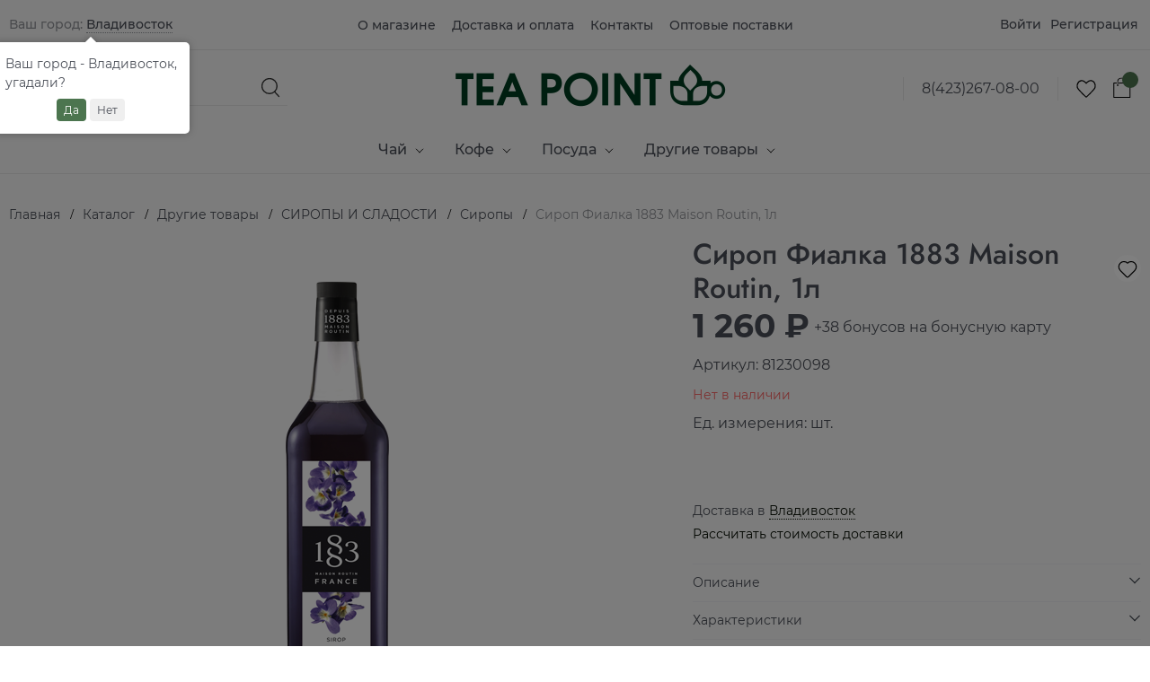

--- FILE ---
content_type: text/html; charset=utf-8
request_url: https://tea-point.ru/products/sirop-fialka-1883-maison-routin-1l
body_size: 36389
content:

<!DOCTYPE html>
<html data-ng-strict-di data-ng-app="app" lang="ru" data-ng-controller="ProductCtrl as product" >
<head>
    
    
    <meta http-equiv="Content-Type" content="text/html; charset=utf-8" />
    <meta name="generator" content="AdVantShop.NET">
    <meta name="advid" content="7fa82454">
    <meta name="advtpl" content="clothing">
    <meta name="format-detection" content="telePhone=no">
    <title>Сироп Фиалка 1883 Maison Routin, 1л купить во Владивостоке</title>
    <base href="https://tea-point.ru/" />
    <meta name="Description" content="В интернет-магазине Сиропы от бренда ✓ 1883 Maison Routin по доступной цене ➨ 1 260 ₽ Артикул товара в каталоге 81230098, характеристики, состав и ★★★ отзывы на сайте. Доставка по Владивостоку и России. Заказать онлайн и по ☎ +7(423)2006-407, пн-пт с 9:30 до 19:00, сб 10:00-19:00" />
    
    
    <link rel="canonical" href="https://tea-point.ru/products/sirop-fialka-1883-maison-routin-1l" />
    


    <script>

    
   !function(){"use strict";window.matchMedia("(max-width: 768px), (max-device-width: 768px)").addListener(function(e){!void(!0===e.matches?document.documentElement.classList.add('mobile-redirect-panel'):document.documentElement.classList.remove('mobile-redirect-panel'))})}();
    </script>
<meta property="og:site_name" content="Tea Point — магазин особого чая, кофе и шоколада" />
<meta property="og:title" content="Сироп Фиалка 1883 Maison Routin, 1л купить во Владивостоке" />
<meta property="og:url" content="https://tea-point.ru/products/sirop-fialka-1883-maison-routin-1l" />
<meta property="og:description" content="В интернет-магазине Сиропы от бренда ✓ 1883 Maison Routin по доступной цене ➨ 1 260 ₽ Артикул товара в каталоге 81230098, характеристики, состав и ★★★ отзывы на сайте. Доставка по Владивостоку и России. Заказать онлайн и по ☎ +7(423)2006-407, пн-пт с 9:30 до 19:00, сб 10:00-19:00" />
<meta property="og:type" content="product" />
    <meta property="og:image" content="https://tea-point.ru/pictures/product/middle/11085_middle.png" />

<meta name="yandex-verification" content="49db092385583360" /> <!-- Global site tag (gtag.js) - Google Analytics --> <script async src="https://www.googletagmanager.com/gtag/js?id=G-69DM4YMWKR"></script> <script>   window.dataLayer = window.dataLayer || [];   function gtag(){dataLayer.push(arguments);}   gtag('js', new Date());    gtag('config', 'G-69DM4YMWKR'); </script>
<link rel="preload" as="font" href="https://fonts.advstatic.ru/advantshopfonts/advantshopfonts.woff2" type="font/woff2" crossorigin>


    <style>
        /*fonts css*/
          @font-face{font-family:advantshopfonts;src:url('https://fonts.advstatic.ru/advantshopfonts/advantshopfonts.woff2') format('woff2');font-weight:normal;font-style:normal;font-display:swap}@font-face{font-family:AstakhovDished;src:url('https://fonts.advstatic.ru/AstakhovDished/AstakhovDished.woff2') format('woff2');font-weight:400;font-style:normal;font-stretch:normal;font-display:swap}@font-face{font-family:Dobrozrachniy;src:url('https://fonts.advstatic.ru/Dobrozrachniy/Dobrozrachniy-Regular.woff2') format('woff2');font-weight:400;font-style:normal;font-stretch:normal;font-display:swap}@font-face{font-family:'Fakedes Outline';src:url('https://fonts.advstatic.ru/Fakedes_Outline/FakedesOutline.woff2') format('woff2');font-weight:400;font-style:normal;font-stretch:normal;font-display:swap}@font-face{font-family:'Jazz Ball';src:url('https://fonts.advstatic.ru/JazzBall/JazzBall.woff2') format('woff2');font-weight:400;font-style:normal;font-stretch:normal;font-display:swap}@font-face{font-family:Krabuler;src:url('https://fonts.advstatic.ru/Krabuler/RFKrabuler-Regular.woff2') format('woff2');font-weight:400;font-style:normal;font-stretch:normal;font-display:swap}@font-face{font-family:'Kurica Lapoi 1.3';src:url('https://fonts.advstatic.ru/KuricaLapoi1.3/KuricaLapoi1.3.woff2') format('woff2');font-weight:400;font-style:normal;font-stretch:normal;font-display:swap}@font-face{font-family:Pelmeshka;src:url('https://fonts.advstatic.ru/Pelmeshka/Pelmeshka.woff2') format('woff2');font-weight:400;font-style:normal;font-stretch:normal;font-display:swap}@font-face{font-family:AstakhovDished;src:url('https://fonts.advstatic.ru/AstakhovDished/AstakhovDished.woff2') format('woff2');font-weight:400;font-style:normal;font-stretch:normal;font-display:swap}@font-face{font-family:Dobrozrachniy;src:url('https://fonts.advstatic.ru/Dobrozrachniy/Dobrozrachniy-Regular.woff2') format('woff2');font-weight:400;font-style:normal;font-stretch:normal;font-display:swap}@font-face{font-family:'Fakedes Outline';src:url('https://fonts.advstatic.ru/Fakedes_Outline/FakedesOutline.woff2') format('woff2');font-weight:400;font-style:normal;font-stretch:normal;font-display:swap}@font-face{font-family:'Jazz Ball';src:url('https://fonts.advstatic.ru/JazzBall/JazzBall.woff2') format('woff2');font-weight:400;font-style:normal;font-stretch:normal;font-display:swap}@font-face{font-family:Krabuler;src:url('https://fonts.advstatic.ru/Krabuler/RFKrabuler-Regular.woff2') format('woff2');font-weight:400;font-style:normal;font-stretch:normal;font-display:swap}@font-face{font-family:'Kurica Lapoi 1.3';src:url('https://fonts.advstatic.ru/KuricaLapoi1.3/KuricaLapoi1.3.woff2') format('woff2');font-weight:400;font-style:normal;font-stretch:normal;font-display:swap}@font-face{font-family:Pelmeshka;src:url('https://fonts.advstatic.ru/Pelmeshka/Pelmeshka.woff2') format('woff2');font-weight:400;font-style:normal;font-stretch:normal;font-display:swap}@font-face{font-family:Rubik;src:url('https://fonts.advstatic.ru/Rubik/Rubik-Regular.woff2') format('woff2');font-weight:normal;font-style:normal;font-display:swap}@font-face{font-family:'Bebas Neue';src:url('https://fonts.advstatic.ru/BebasNeue/BebasNeue.woff2') format('woff2');font-weight:normal;font-style:normal;font-display:swap}@font-face{font-family:TexGyreAdventor;src:url('https://fonts.advstatic.ru/TexGyreAdventor/TexGyreAdventor-Regular.woff2') format('woff2');font-weight:normal;font-style:normal;font-display:swap}@font-face{font-family:TexGyreAdventor;src:url('https://fonts.advstatic.ru/TexGyreAdventor/TexGyreAdventor-Bold.woff2') format('woff2');font-weight:bold;font-style:normal;font-display:swap}@font-face{font-family:HelveticaNeueCyr;src:url('https://fonts.advstatic.ru/HelveticaNeueCyr/HelveticaNeueCyr-Light.woff2') format('woff2');font-weight:300;font-style:normal;font-display:swap}@font-face{font-family:HelveticaNeueCyr;src:url('https://fonts.advstatic.ru/HelveticaNeueCyr/HelveticaNeueCyr.woff2') format('woff2');font-weight:normal;font-style:normal;font-display:swap}@font-face{font-family:HelveticaNeueCyr;src:url('https://fonts.advstatic.ru/HelveticaNeueCyr/HelveticaNeueCyr-Medium.woff2') format('woff2');font-weight:500;font-style:normal;font-display:swap}@font-face{font-family:HelveticaNeueCyr;src:url('https://fonts.advstatic.ru/HelveticaNeueCyr/HelveticaNeueCyr-Bold.woff2') format('woff2');font-weight:600;font-style:normal;font-display:swap}@font-face{font-family:MuseoSansCyrl;src:url('https://fonts.advstatic.ru/MuseoSansCyrl/MuseoSansCyrl.woff2') format('woff2');font-weight:normal;font-style:normal;font-display:swap}@font-face{font-family:Oswald;src:url('https://fonts.advstatic.ru/Oswald/Oswald-Bold.woff2') format('woff2');font-weight:bold;font-style:normal;font-display:swap}@font-face{font-family:Oswald;src:url('https://fonts.advstatic.ru/Oswald/Oswald-SemiBold.woff2') format('woff2');font-weight:600;font-style:normal;font-display:swap}@font-face{font-family:Oswald;src:url('https://fonts.advstatic.ru/Oswald/Oswald-Light.woff2') format('woff2');font-weight:300;font-style:normal;font-display:swap}@font-face{font-family:Oswald;src:url('https://fonts.advstatic.ru/Oswald/Oswald-Regular.woff2') format('woff2');font-weight:normal;font-style:normal;font-display:swap}@font-face{font-family:OpenSans;src:url('https://fonts.advstatic.ru/OpenSans/OpenSans-Regular.woff2') format('woff2');font-weight:400;font-display:swap}@font-face{font-family:OpenSans;src:url('https://fonts.advstatic.ru/OpenSans/OpenSans-Bold.woff2') format('woff2');font-weight:700;font-display:swap}@font-face{font-family:OpenSans;src:url('https://fonts.advstatic.ru/OpenSans/OpenSans-ExtraBold.woff2') format('woff2');font-weight:900;font-display:swap}@font-face{font-family:OpenSans;src:url('https://fonts.advstatic.ru/OpenSans/OpenSans-Light.woff2') format('woff2');font-weight:300;font-display:swap}@font-face{font-family:OpenSans;src:url('https://fonts.advstatic.ru/OpenSans/OpenSans-Italic.woff2') format('woff2');font-style:italic;font-display:swap}@font-face{font-family:OpenSans;src:url('https://fonts.advstatic.ru/OpenSans/OpenSans-SemiBold.woff2') format('woff2');font-weight:600;font-display:swap}@font-face{font-family:Roboto;src:url('https://fonts.advstatic.ru/Roboto/Roboto-Light.woff2') format('woff2');font-weight:300;font-style:normal;font-display:swap}@font-face{font-family:Roboto;src:url('https://fonts.advstatic.ru/Roboto/Roboto-Regular.woff2') format('woff2');font-weight:400;font-style:normal;font-display:swap}@font-face{font-family:Roboto;src:url('https://fonts.advstatic.ru/Roboto/Roboto-Medium.woff2') format('woff2');font-weight:500;font-style:normal;font-display:swap}@font-face{font-family:Roboto;src:url('https://fonts.advstatic.ru/Roboto/Roboto-Bold.woff2') format('woff2');font-weight:700;font-style:normal;font-display:swap}@font-face{font-family:GothamPro;src:url('https://fonts.advstatic.ru/GothamPro/GothamPro.woff2') format('woff2');font-weight:normal;font-style:normal;font-display:swap}@font-face{font-family:GothamPro;src:url('https://fonts.advstatic.ru/GothamPro/GothamPro-Bold.woff2') format('woff2');font-weight:bold;font-style:normal;font-display:swap}@font-face{font-family:GothamPro;src:url('https://fonts.advstatic.ru/GothamPro/GothamPro-Light.woff2') format('woff2');font-weight:300;font-style:normal;font-display:swap}@font-face{font-family:GothamPro;src:url('https://fonts.advstatic.ru/GothamPro/GothamPro-Medium.woff2') format('woff2');font-weight:500;font-style:normal;font-display:swap}@font-face{font-family:ClearSans;src:url('https://fonts.advstatic.ru/ClearSans/ClearSans-Light.woff2') format('woff2');font-weight:300;font-style:normal;font-stretch:normal;font-display:swap}@font-face{font-family:ClearSans;src:url('https://fonts.advstatic.ru/ClearSans/ClearSans-Regular.woff2') format('woff2');font-weight:400;font-style:normal;font-stretch:normal;font-display:swap}@font-face{font-family:ClearSans;src:url('https://fonts.advstatic.ru/ClearSans/ClearSans-Medium.woff2') format('woff2');font-weight:500;font-style:normal;font-stretch:normal;font-display:swap}@font-face{font-family:Circe;src:url('https://fonts.advstatic.ru/Circe/Circe.woff2') format('woff2');font-weight:400;font-style:normal;font-stretch:normal;font-display:swap}@font-face{font-family:"OpenSans";src:url("https://fonts.advstatic.ru/OpenSans/OpenSans-Regular.woff2") format('woff2');font-weight:normal;font-display:swap}@font-face{font-family:"OpenSans";src:url("https://fonts.advstatic.ru/OpenSans/OpenSans-Light.woff2") format('woff2');font-weight:300;font-display:swap}@font-face{font-family:"OpenSans";src:url("https://fonts.advstatic.ru/OpenSans/OpenSans-SemiBold.woff2") format('woff2');font-weight:600;font-display:swap}@font-face{font-family:'Montserrat';src:url('https://fonts.advstatic.ru/Montserrat/Montserrat-Light.woff2') format('woff2'),url('https://fonts.advstatic.ru/Montserrat/Montserrat-Light.woff2') format('woff');font-weight:300;font-style:normal;font-display:swap}@font-face{font-family:'Montserrat';src:url('https://fonts.advstatic.ru/Montserrat/Montserrat-Regular.woff2') format('woff2'),url('https://fonts.advstatic.ru/Montserrat/Montserrat-Regular.woff') format('woff');font-weight:400;font-style:normal;font-display:swap}@font-face{font-family:'Montserrat';src:url('https://fonts.advstatic.ru/Montserrat/Montserrat-Medium.woff2') format('woff2'),url('https://fonts.advstatic.ru/Montserrat/Montserrat-Medium.woff') format('woff');font-weight:500;font-style:normal;font-display:swap}@font-face{font-family:'Montserrat';src:url('https://fonts.advstatic.ru/Montserrat/Montserrat-Bold.woff2') format('woff2'),url('https://fonts.advstatic.ru/Montserrat/Montserrat-Bold.woff') format('woff');font-weight:700;font-style:normal;font-display:swap}@font-face{font-family:"Jost";src:url("Templates/Clothing/fonts/./Jost/Jost-Regular.woff2") format("woff2");font-weight:400;font-display:swap}@font-face{font-family:"Jost";src:url("Templates/Clothing/fonts/./Jost/Jost-Medium.woff2") format("woff2");font-weight:500;font-display:swap}@font-face{font-family:"Jost";src:url("Templates/Clothing/fonts/./Jost/Jost-SemiBold.woff2") format("woff2");font-weight:600;font-display:swap}@font-face{font-family:"Jost";src:url("Templates/Clothing/fonts/./Jost/Jost-Bold.woff2") format("woff2");font-weight:700;font-display:swap}
    </style>






<style>
    /*critical css*/
    [ng\:cloak], [ng-cloak], [data-ng-cloak], [x-ng-cloak], .ng-cloak, .x-ng-cloak, .ng-hide:not(.ng-hide-animate) {display: none !important;}ng\:form {display: block;}.ng-animate-shim {visibility: hidden;}.ng-anchor {position: absolute;}.sidebar-content-static {visibility: hidden;}.row{flex-direction:row;flex-wrap:wrap}.col-lg-1,.col-lg-10,.col-lg-11,.col-lg-12,.col-lg-2,.col-lg-3,.col-lg-4,.col-lg-5,.col-lg-7,.col-lg-8,.col-lg-9,.col-lg-offset-1,.col-lg-offset-10,.col-lg-offset-11,.col-lg-offset-12,.col-lg-offset-2,.col-lg-offset-3,.col-lg-offset-4,.col-lg-offset-5,.col-lg-offset-6,.col-lg-offset-7,.col-lg-offset-8,.col-lg-offset-9,.col-lg-slim,.col-md,.col-md-1,.col-md-10,.col-md-11,.col-md-12,.col-md-2,.col-md-4,.col-md-5,.col-md-7,.col-md-8,.col-md-offset-1,.col-md-offset-10,.col-md-offset-11,.col-md-offset-12,.col-md-offset-2,.col-md-offset-3,.col-md-offset-4,.col-md-offset-5,.col-md-offset-6,.col-md-offset-7,.col-md-offset-8,.col-md-offset-9,.col-md-slim,.col-sm,.col-sm-1,.col-sm-10,.col-sm-11,.col-sm-12,.col-sm-2,.col-sm-3,.col-sm-4,.col-sm-5,.col-sm-7,.col-sm-8,.col-sm-9,.col-sm-offset-1,.col-sm-offset-10,.col-sm-offset-11,.col-sm-offset-12,.col-sm-offset-2,.col-sm-offset-3,.col-sm-offset-4,.col-sm-offset-5,.col-sm-offset-6,.col-sm-offset-7,.col-sm-offset-8,.col-sm-offset-9,.col-sm-slim,.col-xs-1,.col-xs-10,.col-xs-11,.col-xs-2,.col-xs-6,.col-xs-8,.col-xs-offset-1,.col-xs-offset-10,.col-xs-offset-11,.col-xs-offset-12,.col-xs-offset-2,.col-xs-offset-3,.col-xs-offset-4,.col-xs-offset-5,.col-xs-offset-6,.col-xs-offset-7,.col-xs-offset-8,.col-xs-offset-9{box-sizing:border-box;flex-grow:0;flex-shrink:0;padding-right:.625rem;padding-left:.625rem}.col-xs-slim{flex-basis:auto}.col-xs-1{flex-basis:8.3333333333%;max-width:8.3333333333%}.col-xs-2{flex-basis:16.6666666667%;max-width:16.6666666667%}.col-xs-6{flex-basis:50%;max-width:50%}.col-xs-8{flex-basis:66.6666666667%;max-width:66.6666666667%}.col-xs-10{flex-basis:83.3333333333%;max-width:83.3333333333%}.col-xs-11{flex-basis:91.6666666667%;max-width:91.6666666667%}@media screen and (min-width:48em){.col-sm{flex-grow:1;flex-basis:0;max-width:100%}.col-sm-slim{flex-shrink:0;flex-grow:0;flex-basis:auto;max-width:none}.col-sm-1{flex-basis:8.3333333333%;max-width:8.3333333333%}.col-sm-2{flex-basis:16.6666666667%;max-width:16.6666666667%}.col-sm-3{flex-basis:25%;max-width:25%}.col-sm-4{flex-basis:33.3333333333%;max-width:33.3333333333%}.col-sm-5{flex-basis:41.6666666667%;max-width:41.6666666667%}.col-sm-6{flex-basis:50%;max-width:50%}.col-sm-7{flex-basis:58.3333333333%;max-width:58.3333333333%}.col-sm-8{flex-basis:66.6666666667%;max-width:66.6666666667%}.col-sm-9{flex-basis:75%;max-width:75%}.col-sm-10{flex-basis:83.3333333333%;max-width:83.3333333333%}.col-sm-11{flex-basis:91.6666666667%;max-width:91.6666666667%}.col-sm-12{flex-basis:100%;max-width:100%}}@media screen and (min-width:62em){.col-md{flex-grow:1;flex-basis:0;max-width:100%}.col-md-slim{flex-shrink:0;flex-grow:0;flex-basis:auto;max-width:none}.col-md-1{flex-basis:8.3333333333%;max-width:8.3333333333%}.col-md-2{flex-basis:16.6666666667%;max-width:16.6666666667%}.col-md-3{flex-basis:25%;max-width:25%}.col-md-4{flex-basis:33.3333333333%;max-width:33.3333333333%}.col-md-5{flex-basis:41.6666666667%;max-width:41.6666666667%}.col-md-6{flex-basis:50%;max-width:50%}.col-md-7{flex-basis:58.3333333333%;max-width:58.3333333333%}.col-md-8{flex-basis:66.6666666667%;max-width:66.6666666667%}.col-md-9{flex-basis:75%;max-width:75%}.col-md-10{flex-basis:83.3333333333%;max-width:83.3333333333%}.col-md-11{flex-basis:91.6666666667%;max-width:91.6666666667%}.col-md-12{flex-basis:100%;max-width:100%}}@media screen and (min-width:75em){.col-lg{flex-grow:1;flex-basis:0;max-width:100%}.col-lg-slim{flex-shrink:0;flex-grow:0;flex-basis:auto;max-width:none}.col-lg-1{flex-basis:8.3333333333%;max-width:8.3333333333%}.col-lg-2{flex-basis:16.6666666667%;max-width:16.6666666667%}.col-lg-3{flex-basis:25%;max-width:25%}.col-lg-4{flex-basis:33.3333333333%;max-width:33.3333333333%}.col-lg-5{flex-basis:41.6666666667%;max-width:41.6666666667%}.col-lg-6{flex-basis:50%;max-width:50%}.col-lg-7{flex-basis:58.3333333333%;max-width:58.3333333333%}.col-lg-8{flex-basis:66.6666666667%;max-width:66.6666666667%}.col-lg-9{flex-basis:75%;max-width:75%}.col-lg-10{flex-basis:83.3333333333%;max-width:83.3333333333%}.col-lg-11{flex-basis:91.6666666667%;max-width:91.6666666667%}.col-lg-12{flex-basis:100%;max-width:100%}}.col-xs-offset-1{margin-left:8.3333333333%}.col-xs-offset-2{margin-left:16.6666666667%}.col-xs-offset-3{margin-left:25%}.col-xs-offset-4{margin-left:33.3333333333%}.col-xs-offset-5{margin-left:41.6666666667%}.col-xs-offset-6{margin-left:50%}.col-xs-offset-7{margin-left:58.3333333333%}.col-xs-offset-8{margin-left:66.6666666667%}.col-xs-offset-9{margin-left:75%}.col-xs-offset-10{margin-left:83.3333333333%}.col-xs-offset-11{margin-left:91.6666666667%}.col-xs-offset-12{margin-left:100%}@media screen and (min-width:48em){.col-sm-offset-1{margin-left:8.3333333333%}.col-sm-offset-2{margin-left:16.6666666667%}.col-sm-offset-3{margin-left:25%}.col-sm-offset-4{margin-left:33.3333333333%}.col-sm-offset-5{margin-left:41.6666666667%}.col-sm-offset-6{margin-left:50%}.col-sm-offset-7{margin-left:58.3333333333%}.col-sm-offset-8{margin-left:66.6666666667%}.col-sm-offset-9{margin-left:75%}.col-sm-offset-10{margin-left:83.3333333333%}.col-sm-offset-11{margin-left:91.6666666667%}.col-sm-offset-12{margin-left:100%}}@media screen and (min-width:62em){.col-md-offset-1{margin-left:8.3333333333%}.col-md-offset-2{margin-left:16.6666666667%}.col-md-offset-3{margin-left:25%}.col-md-offset-4{margin-left:33.3333333333%}.col-md-offset-5{margin-left:41.6666666667%}.col-md-offset-6{margin-left:50%}.col-md-offset-7{margin-left:58.3333333333%}.col-md-offset-8{margin-left:66.6666666667%}.col-md-offset-9{margin-left:75%}.col-md-offset-10{margin-left:83.3333333333%}.col-md-offset-11{margin-left:91.6666666667%}.col-md-offset-12{margin-left:100%}}@media screen and (min-width:75em){.col-lg-offset-1{margin-left:8.3333333333%}.col-lg-offset-2{margin-left:16.6666666667%}.col-lg-offset-3{margin-left:25%}.col-lg-offset-4{margin-left:33.3333333333%}.col-lg-offset-5{margin-left:41.6666666667%}.col-lg-offset-6{margin-left:50%}.col-lg-offset-7{margin-left:58.3333333333%}.col-lg-offset-8{margin-left:66.6666666667%}.col-lg-offset-9{margin-left:75%}.col-lg-offset-10{margin-left:83.3333333333%}.col-lg-offset-11{margin-left:91.6666666667%}.col-lg-offset-12{margin-left:100%}}.start-xs{justify-content:flex-start}@media screen and (min-width:48em){.start-sm{justify-content:flex-start}}@media screen and (min-width:62em){.start-md{justify-content:flex-start}}@media screen and (min-width:75em){.start-lg{justify-content:flex-start}}@media screen and (min-width:48em){.center-sm{justify-content:center}}@media screen and (min-width:62em){.center-md{justify-content:center}}@media screen and (min-width:75em){.center-lg{justify-content:center}}.end-xs{justify-content:flex-end}@media screen and (min-width:48em){.end-sm{justify-content:flex-end}}@media screen and (min-width:62em){.end-md{justify-content:flex-end}}@media screen and (min-width:75em){.end-lg{justify-content:flex-end}}.top-xs{align-items:flex-start}@media screen and (min-width:48em){.top-sm{align-items:flex-start}}@media screen and (min-width:62em){.top-md{align-items:flex-start}}@media screen and (min-width:75em){.top-lg{align-items:flex-start}}@media screen and (min-width:48em){.middle-sm{align-items:center}}@media screen and (min-width:62em){.middle-md{align-items:center}}@media screen and (min-width:75em){.middle-lg{align-items:center}}.baseline-xs{align-items:baseline}@media screen and (min-width:48em){.baseline-sm{align-items:baseline}}@media screen and (min-width:62em){.baseline-md{align-items:baseline}}@media screen and (min-width:75em){.baseline-lg{align-items:baseline}}.bottom-xs{align-items:flex-end}@media screen and (min-width:48em){.bottom-sm{align-items:flex-end}}@media screen and (min-width:62em){.bottom-md{align-items:flex-end}}@media screen and (min-width:75em){.bottom-lg{align-items:flex-end}}.around-xs{justify-content:space-around}@media screen and (min-width:48em){.around-sm{justify-content:space-around}}@media screen and (min-width:62em){.around-md{justify-content:space-around}}@media screen and (min-width:75em){.around-lg{justify-content:space-around}}@media screen and (min-width:48em){.between-sm{justify-content:space-between}}@media screen and (min-width:62em){.between-md{justify-content:space-between}}@media screen and (min-width:75em){.between-lg{justify-content:space-between}}.first-xs{order:-1}@media screen and (min-width:48em){.first-sm{order:-1}}@media screen and (min-width:62em){.first-md{order:-1}}@media screen and (min-width:75em){.first-lg{order:-1}}.last-xs{order:1}@media screen and (min-width:48em){.last-sm{order:1}}@media screen and (min-width:62em){.last-md{order:1}}@media screen and (min-width:75em){.last-lg{order:1}}.reverse-xs{flex-direction:row-reverse}@media screen and (min-width:48em){.reverse-sm{flex-direction:row-reverse}}@media screen and (min-width:62em){.reverse-md{flex-direction:row-reverse}}@media screen and (min-width:75em){.reverse-lg{flex-direction:row-reverse}}.clear-gap-xs{padding-left:0;padding-right:0}@media screen and (min-width:48em){.clear-gap-sm{padding-left:0;padding-right:0}}@media screen and (min-width:62em){.clear-gap-md{padding-left:0;padding-right:0}}@media screen and (min-width:75em){.clear-gap-lg{padding-left:0;padding-right:0}}.clear-gap-left-xs{padding-left:0}@media screen and (min-width:48em){.clear-gap-left-sm{padding-left:0}}@media screen and (min-width:62em){.clear-gap-left-md{padding-left:0}}@media screen and (min-width:75em){.clear-gap-left-lg{padding-left:0}}.clear-gap-right-xs{padding-right:0}@media screen and (min-width:48em){.clear-gap-right-sm{padding-right:0}}@media screen and (min-width:62em){.clear-gap-right-md{padding-right:0}}@media screen and (min-width:75em){.clear-gap-right-lg{padding-right:0}}.gap-xs{padding-left:.625rem;padding-right:.625rem}@media screen and (min-width:48em){.gap-sm{padding-left:.625rem;padding-right:.625rem}}@media screen and (min-width:62em){.gap-md{padding-left:.625rem;padding-right:.625rem}}@media screen and (min-width:75em){.gap-lg{padding-left:.625rem;padding-right:.625rem}}.nowrap-xs{flex-wrap:nowrap}@media screen and (min-width:48em){.nowrap-sm{flex-wrap:nowrap}}@media screen and (min-width:62em){.nowrap-md{flex-wrap:nowrap}}@media screen and (min-width:75em){.nowrap-lg{flex-wrap:nowrap}}.wrap-xs{flex-wrap:wrap}@media screen and (min-width:48em){.wrap-sm{flex-wrap:wrap}}@media screen and (min-width:62em){.wrap-md{flex-wrap:wrap}}@media screen and (min-width:75em){.wrap-lg{flex-wrap:wrap}}.g-xs{gap:5px}.g-sm{gap:10px}.g-md{gap:15px}.g-lg{gap:20px}.row-gap-xs{row-gap:5px}.row-gap-sm{row-gap:10px}.row-gap-md{row-gap:15px}.row-gap-lg{row-gap:20px}.col-md-3,.col-md-9{box-sizing:border-box;flex-grow:0;flex-shrink:0;padding-right:.625rem;padding-left:.625rem}@media screen and (min-width:48em){.col-sm-6{flex-basis:50%;max-width:50%}}@media screen and (min-width:62em){.col-md-6{flex-basis:50%;max-width:50%}.col-md-3{flex-basis:25%;max-width:25%}.col-md-9{flex-basis:75%;max-width:75%}}@media screen and (min-width:75em){.col-lg{flex-grow:1;flex-basis:0;max-width:100%}.col-lg-6{flex-basis:50%;max-width:50%}}html{line-height:1.15;text-size-adjust:100%;font-size:16px;overflow-y:scroll;overflow-x:hidden}a{background-color:transparent;text-decoration:none}img{border-style:none;height:auto;width:auto;max-height:100%;max-width:100%}html *{max-height:999999px}.oc-lazy-load-cloak{display:none}label{position:relative;display:inline-block}.input-required.form-field-name::after{right:0;left:auto}.input-required__rel.input-required::after{position:relative;margin-left:4px}.autocompleter-block{position:relative;display:block}body,figure{margin:0}@media (min-width:30em){.photo-view-list{position:relative}}.shipping-variants,input[type=tel]{box-sizing:border-box}.shipping-variants-row{display:table-row}.shipping-variants-cell{display:table-cell;vertical-align:middle}.shipping-variants-name{padding:.3125rem .3125rem .3125rem 0}.shipping-variants-value{width:4.0625rem}input[type=tel]{border-radius:4px;border:1px solid #e2e3e4;vertical-align:middle;width:100%;appearance:none;box-shadow:none}img.gallery-picture-obj:not([width]){max-height:inherit}body:has(.site-head--type3) .site-head--type3 .menu-general-root-link::before{display:none}main{display:block}.accordion-css__product-data .product-data__header label{padding:10px 0}.form-field-name{display:block;font-size:.875rem;padding-right:.625rem;font-size:14px}.cart-mini-main .cart-mini-main_cart .cart-mini-main-icon svg{fill:currentcolor;color:#000}.shipping-variants{padding:0;margin:0;list-style:none;display:table;width:100%}.shipping-variants-row{display:flex;align-items:center;justify-content:space-between;position:relative}.shipping-variants-row::after{display:block;position:absolute;content:"";bottom:10px;left:0;right:0;height:2px;width:100%;background:0 0;z-index:0;border-bottom:2px dotted #ccc}.shipping-variants-cell{display:block;z-index:1;background:#fff}.shipping-variants--alt .shipping-variants-cell{background:#fafafa}.shipping-variants-value{padding:.3125rem 0 .3125rem .3125rem;width:auto}.footer-menu-list.social-list .footer-menu-link.cs-l-2.social{color:#fff;background:#000}.container-fluid{box-sizing:border-box;margin-right:auto;margin-left:auto}.row{box-sizing:border-box;display:flex;flex-flow:wrap;margin-right:-.625rem;margin-left:-.625rem}.col-lg,.col-lg-6,.col-md-6,.col-sm-6{flex-grow:0}.col-lg,.col-lg-6,.col-md-6,.col-sm-6,.col-xs,.col-xs-12,.col-xs-3,.col-xs-4,.col-xs-5,.col-xs-7,.col-xs-9,.col-xs-slim{box-sizing:border-box;flex-shrink:0;padding-right:.625rem;padding-left:.625rem}.col-xs-12,.col-xs-3,.col-xs-4,.col-xs-5,.col-xs-7,.col-xs-9,.col-xs-slim{flex-grow:0}.col-xs{flex-grow:1;flex-basis:0;max-width:100%}.col-xs-slim{flex:0 0 auto;max-width:none}.col-xs-3{flex-basis:25%;max-width:25%}.col-xs-4{flex-basis:33.3333%;max-width:33.3333%}.col-xs-5{flex-basis:41.6667%;max-width:41.6667%}.col-xs-7{flex-basis:58.3333%;max-width:58.3333%}.col-xs-9{flex-basis:75%;max-width:75%}.col-xs-12{flex-basis:100%;max-width:100%}@media screen and (min-width:48em){.col-sm-6{flex-basis:50%;max-width:50%}}@media screen and (min-width:62em){.col-md-6{flex-basis:50%;max-width:50%}}@media screen and (min-width:75em){.col-lg{flex-grow:1;flex-basis:0;max-width:100%}.col-lg-6{flex-basis:50%;max-width:50%}}.center-xs{justify-content:center}.middle-xs{align-items:center}.between-xs{justify-content:space-between}.col-p-v{padding-top:.6rem;padding-bottom:.6rem}.container-fluid{padding-right:.625rem;padding-left:.625rem}button,input,textarea{line-height:1.15;margin:0}button,input{overflow:visible}button{text-transform:none}[type=button],[type=submit],button{appearance:button}[type=checkbox]{box-sizing:border-box;padding:0}[type=search]{appearance:textfield;outline-offset:-2px}[hidden]{display:none}:root{--viewport-width:calc(100vw - var(--scrollbar-width, 0px))}.container,body{position:relative}body{line-height:1.5;font-family:Montserrat,sans-serif;font-size:14px}button,input,textarea{color:inherit;font:inherit}.container{max-width:73.75rem;min-width:60.625rem;margin:0 auto;z-index:30}.site-menu-row{border-radius:.3125rem}.site-body,.site-body-aside,.site-head{position:relative}.site-head{z-index:31}.site-body{z-index:15}.site-body-inner{border-radius:.3125rem}.stretch-container{display:flex;min-height:100vh;flex-direction:column}.stretch-middle{flex:1 0 auto}.buy-one-ckick-very-top{z-index:1050}.mobile-overlap{position:relative;z-index:2998}.btn-expander{display:inline-flex;justify-content:center;gap:10px}.btn-big,.btn-xsmall{font-weight:700;font-size:1rem;padding:.8125rem}.btn-xsmall{font-size:.75rem;padding:.3125rem .5rem}.h2,h2{line-height:1.2}.icon-animate-spin-before::before{animation:2s linear 0s infinite normal none running spin;display:inline-block;text-shadow:none}.icon-left-open-after::after{content:""}.icon-right-open-after::after,.icon-right-open-before::before{content:""}.icon-up-open-before::before{content:""}.icon-spinner-before::before{content:""}.icon-star-before::before{content:""}.icon-cancel-after::after{content:""}.icon-vkontakte-before::before{content:""}.icon-instagram-before::before{content:"";margin-right:.2em}.icon-right-open-before::before,.icon-spinner-before::before,.icon-star-before::before,.icon-up-open-before::before,.icon-vkontakte-before::before{margin-right:.2em}.icon-cancel-after::after,.icon-left-open-after::after,.icon-right-open-after::after{margin-left:.2em}.icon-no-margin::before{margin:0}.custom-input-checkbox{flex-shrink:0;box-shadow:#818181 0 0 .125rem;border-image:initial;background:linear-gradient(#fdfdfd,#f3f3f3 11%,#ebebeb 33%,#dcdcdc 44%,#e6e6e6 67%,#f0f0f0,#f6f6f6,#fff);border-radius:.1875rem}.custom-input-checkbox::after{content:"";position:absolute;width:.8125rem;height:.8125rem;background-repeat:no-repeat;left:.0625rem;top:-.125rem}.custom-input-native{opacity:0;position:absolute}textarea{overflow:auto}.input-big{padding:.8125rem}.input-small,.textarea-small{padding:.5625rem}.block{margin:0 0 2.5rem}.block-head{margin:0 0 1.25rem}.block-content{margin:0;font-size:.8125rem}.block-exuding{border-radius:.3125rem;margin-bottom:1.0625rem}.block-exuding-row{border-bottom:.0625rem solid #e9e9e9}.block-exuding-row:last-child{border-bottom-width:0}.form-field,.form-field-name-alt{margin-bottom:.3125rem;display:block}.form-field{margin-bottom:1.0625rem}.input-required,.ladda-button[data-style=zoom-in] .ladda-label{position:relative;display:inline-block}.input-required::after{content:"*";position:absolute;top:0;color:red;left:100%}.link-dotted-invert,.link-text-decoration-none{text-decoration:none}.link-dotted-invert{border-bottom-style:dotted;border-bottom-width:1px}.social{border-radius:50%;height:30px;width:30px;display:inline-flex;justify-content:center;align-items:center;color:#fff;overflow:hidden;font-size:16px;margin:0 5px;text-decoration:none}.social::before{margin-right:0}.social:first-child{margin-left:0}.social--vkontakte{background-color:#3b4a5f}.social--vkontakte::before{width:auto}.social--instagram{background-color:#d10869}.accordion-css__body{display:none}.accordion-css__state{opacity:0;position:absolute}.site-head-search-input{margin-bottom:.5625rem;line-height:1}.site-head-phone-col{text-align:right}.site-head-phone{font-size:1.5rem;margin-bottom:3px;line-height:1}.site-head-userid{font-size:.75rem}.site-head-logo-block{position:relative}.site-head-logo-link{display:block}.site-head-search-form{position:relative}.site-head-menu-col,.site-head-phone-col{margin-top:1.0625rem;margin-bottom:1.0625rem}.site-head-cart{margin-bottom:.4375rem}.site-head-search-btn,.site-head-search-input-wrap{position:relative}.menu-header{margin:0-.4375rem .9375rem;top:.4375rem}.menu-header-item{margin:0 .4375rem;display:inline-block;vertical-align:middle}.menu-general-wrap{flex-wrap:nowrap}.menu-general{padding:0;margin:0;list-style:none;white-space:nowrap;font-size:0;line-height:0}.menu-general-item{display:inline-block;background-color:transparent;white-space:normal;line-height:1;vertical-align:top}.menu-general-item::before{position:absolute;content:"";width:.125rem;vertical-align:middle;top:0;right:0;bottom:0;margin-right:-1px;background:linear-gradient(rgba(57,57,57,.39),rgba(57,57,57,.33) 17%,rgba(57,57,57,.12) 61%,rgba(57,57,57,.01) 96%,rgba(255,255,255,.01),rgba(255,255,255,0))0 0/.0625rem 100%no-repeat border-box border-box,linear-gradient(rgba(255,255,255,.14),rgba(255,255,255,.02) 72%,rgba(255,255,255,0)) 1px 0/.0625rem 100%no-repeat border-box border-box}.menu-general-item:first-child{border-top-left-radius:.3125rem;border-bottom-left-radius:.3125rem}.menu-general-item:last-child{border-top-right-radius:.3125rem;border-bottom-right-radius:.3125rem}.menu-general-root-link{font-size:.875rem;padding:.375rem .9375rem .5rem;display:inline-block;text-decoration:none;line-height:1}.menu-general-root-link::before{display:inline-block;vertical-align:middle;height:1.875rem;content:"";width:0}.menu-general-root-link:first-child{border-top-left-radius:.3125rem}.menu-general-root-link:last-child{border-top-right-radius:.3125rem}.menu-general-tile{padding:.375rem .9375rem .5rem}.menu-general-tile::after{content:"";display:inline-block;vertical-align:middle;width:0;height:1.875rem}.menu-general-tile::before{display:none}.menu-general-root-link-text{display:inline-block;vertical-align:middle}.price{line-height:1;display:inline-block}.price-current{display:block}.price-currency{white-space:pre}.price-currency,.price-number{display:inline-block}.toolbar-top{background-color:rgba(243,243,243,.9);line-height:1.625}.toolbar-top-item{padding:.5625rem 0 .625rem;margin:0 .625rem;font-size:.75rem}.toolbar-top-link-alt{position:relative;margin:0 .4375rem}.toolbar-top-item a.link-dotted-invert{border-bottom-color:#94969b}.footer-menu-link{vertical-align:middle}.footer-menu-head{font-size:1rem}.footer-menu-list{padding:0;margin:0;list-style:none}.footer-menu-item{font-size:.75rem}.toast-top-right{top:12px;right:12px}#toast-container{position:fixed;z-index:999999}.adv-modal-background{background:rgba(0,0,0,.5)}.adv-modal{z-index:999;--mobile-header-height:55px;align-items:center;justify-content:center;position:fixed;inset:0;white-space:nowrap;display:flex!important}.adv-modal .adv-modal-inner{position:relative;z-index:20;vertical-align:middle;text-align:left;white-space:normal;box-shadow:rgba(0,0,0,.5)0 0 15px;max-width:80vw;max-height:var(--min-full-height, 100vh);display:inline-flex;flex-direction:column}.adv-modal .modal-header{padding:10px;border-bottom-width:1px;border-bottom-style:solid;font-size:1.75rem;line-height:1}.adv-modal .modal-content{overflow:auto;padding:10px;vertical-align:middle;overscroll-behavior:none}.adv-modal .adv-modal-close{position:absolute;top:0;right:0;display:block;overflow:hidden;border-bottom:0;font-size:0;z-index:1}.adv-close-outside{left:100%;margin-left:5px;top:0}.adv-modal .adv-modal-inner{border-radius:.3125rem;background-color:#fff}.adv-modal .modal-header{border-bottom-color:#ccc}.adv-modal .adv-modal-close{color:#fff;width:30px;height:30px}.adv-modal .adv-modal-close::after{font-size:30px;position:absolute;top:0;right:0;text-shadow:rgba(0,0,0,.5)0 0 9px}.cart-mini,.ladda-button{position:relative}.ladda-button .ladda-spinner{position:absolute;z-index:2;display:inline-block;width:32px;top:50%;margin-top:0;opacity:0}.ladda-button .ladda-label{position:relative;z-index:3}.ladda-button[data-style=zoom-in]{overflow:hidden}.ladda-button[data-style=zoom-in] .ladda-spinner{left:50%;margin-left:-16px;transform:scale(.2)}.cart-mini{display:inline-block;vertical-align:middle;font-size:.75rem}.cart-add{display:inline-flex;align-items:center;justify-content:center;width:100%;box-sizing:border-box;flex-wrap:wrap}.cart-add-container{--_cart-add-container-width:var( --cart-add-container-width, max( calc(var(--_cart-add-width) + var(--cart-add-pad-left, 10px) + var(--cart-add-pad-right, 10px)), calc(var(--_cart-add-spinbox-width) + var(--_cart-add-spinbox-width) + 3ch) ) );--_cart-add-height:var(--cart-add-height, initial);--_cart-add-spinbox-color:var(--cart-add-spinbox-color, currentColor);--_cart-add-spinbox-br-color:var(--cart-add-spinbox-br-color, var(--_cart-add-spinbox-color));--_cart-add-spinbox-main-br-width:var(--cart-add-spinbox-main-br-width, 1px);--_cart-add-spinbox-br-width:var(--cart-add-spinbox-br-width, 0px);--_cart-add-spinbox-width:var(--cart-add-spinbox-width, 50px);--_cart-add-spinbox-height:var(--cart-add-spinbox-height, 100%);--_cart-add-spinbox-input-bg:var(--cart-add-spinbox-input-bg, #f9f9f9);--_cart-add-width:var(--cart-add-width, 100%);--_cart-add-rounded:var(--cart-add-rounded, 5px);--_cart-add-background:var(--cart-add-background, rgba(238, 238, 238, .3));width:var(--_cart-add-container-width, 100%)}.cart-add--simple{height:var(--_cart-add-height)}.compare-control{font-size:.75rem}.harmonica{overflow:hidden;transform:translateZ(0)}.harmonica-initialized{overflow:visible}.scroll-to-top{position:fixed;left:0;display:none;height:100%;background:rgba(243,243,243,.9);width:40px;top:0;z-index:20}.scroll-to-top .to-top-icon{position:absolute;bottom:40px;text-align:center}.wishlist-control{font-size:.75rem}.review-form-header{font-size:1rem;margin-bottom:1.5625rem;line-height:1}.review-shift-right{padding-right:.1875rem}.review-photos{display:flex;flex-flow:wrap;align-items:center;margin-left:-6px;margin-right:-6px}.clear::before{content:"";display:table}.clear::after{clear:both}.rel{position:relative}.hidden{display:none}.big-z{z-index:100}.text-floating{overflow-wrap:break-word;word-break:keep-all;line-break:normal;hyphens:none}.text-static{overflow-wrap:normal;word-break:normal;line-break:auto;hyphens:manual}.text-align-right{text-align:right}.inline{display:inline}.flex{display:flex}.nowrap{white-space:nowrap}.relative{position:relative}.m-b-xs{margin-bottom:5px}.vertical-interval-xsmall{margin:.3125rem 0}.vertical-interval-middle{margin-top:.625rem;margin-bottom:.625rem}.block,.breadcrumbs__item::before{display:block}.contents{display:contents}#theme-container{position:absolute;left:0;top:0;min-width:940px;width:100%;z-index:0}.theme-left,.theme-right{position:absolute;left:50%}.breadcrumbs{font-size:14px;padding-bottom:0}.breadcrumbs__inner{display:flex;align-content:center;flex-wrap:nowrap;overflow-x:auto;padding-bottom:.6667em;box-sizing:border-box;white-space:nowrap;line-height:1}.breadcrumbs--desktop{font-size:11px}.breadcrumbs--desktop .breadcrumbs__inner{scrollbar-width:thin;scrollbar-color:transparent transparent}.breadcrumbs--desktop .breadcrumbs__item{display:inline-block}.breadcrumbs--desktop .breadcrumbs__item::before{display:inline-block;line-height:1;margin-right:0}.breadcrumbs__item{vertical-align:middle;display:flex;align-items:center;color:#000;margin-right:5px}.breadcrumbs__item:first-child::before{display:none}.sticky-element--initialized{position:sticky;top:0}.carousel{position:relative;box-sizing:border-box;transform:translateZ(0)}.carousel-inner{overflow:hidden;position:relative}.carousel-list{white-space:nowrap;font-size:0;line-height:0;transform:translateZ(0);overflow:hidden}.carousel-item{backface-visibility:visible;transform:translateZ(0) scale(1)}.carousel-nav-next,.carousel-nav-prev{position:absolute;text-align:center;padding:0;margin:0;border:0;background:0 0;font-size:1rem}.carousel-nav-next::after,.carousel-nav-prev::after{margin:0}.carousel-nav-next:disabled,.carousel-nav-prev:disabled{display:none}.carousel-horizontal.carousel-wrap-nav-outside{margin-top:2rem}.carousel-horizontal .carousel-nav-prev{top:50%;transform:translateY(-50%);left:0}.carousel-horizontal .carousel-nav-next{top:50%;transform:translateY(-50%);right:0}.carousel-horizontal .carousel-nav-outside{position:absolute;bottom:100%;right:.625rem;white-space:nowrap}.carousel-horizontal .carousel-nav-outside .carousel-nav-next,.carousel-horizontal .carousel-nav-outside .carousel-nav-prev{position:relative;width:35px;left:auto;right:auto;top:auto;transform:translateY(0);display:inline-block;vertical-align:middle}.carousel-horizontal .carousel-nav-outside .carousel-nav-next:disabled,.carousel-horizontal .carousel-nav-outside .carousel-nav-prev:disabled{opacity:.3}.carousel-nav-not-show>.carousel-nav{display:none}.rating{display:inline-block;padding:0;margin:0;list-style:none;font-size:1.125rem;line-height:1;direction:rtl}.rating-item,.zoomer{display:inline-block;vertical-align:middle}.rating-item{padding:0;margin:0;color:#d1d1d1;line-height:1}.zoomer{position:relative}.zoomer-window{position:absolute;background-repeat:no-repeat;background-color:#fff;z-index:5}.zoomer-window-title{position:absolute;color:#fff;top:0;left:0;right:0;background:rgba(0,0,0,.5);text-align:center;white-space:normal;padding:.3125rem}@media (min-width:30em){.photo-view-list{position:relative}}.products-view-block{font-size:.75rem;line-height:1.5;box-sizing:border-box;flex:0 0 auto}.products-view-item{box-sizing:border-box;display:flex;flex-flow:wrap;border-radius:.3125rem;position:relative}.products-view-pictures{box-sizing:border-box;text-align:center;position:relative;white-space:nowrap}.products-view-info{box-sizing:border-box;display:flex;flex-direction:column}.products-view{margin-bottom:1.875rem}.products-view .price-current{font-size:1.1875rem}.products-view-picture{display:inline-block;vertical-align:middle}.products-view-picture-link{display:flex;align-items:center;justify-content:center;position:relative}.products-view-picture-link img{white-space:normal}.products-view-meta-sku-review-count-wrap{width:100%;display:flex;overflow:hidden;flex-wrap:wrap}.products-view-meta-item{padding:0 .625rem;margin:0;border-style:solid;border-width:0 0 0 1px;display:inline-block;vertical-align:middle;box-sizing:border-box}.products-view-meta-item:first-child{padding-left:0;border-left:0}.products-view-price-block{display:flex;justify-content:space-between}.products-view-price{text-align:left}.products-view-price .price{display:inline-block;vertical-align:middle}.products-view-tile{margin-top:-.625rem;margin-left:-.625rem;margin-right:-.625rem}.products-view-tile .products-view-block{padding:.625rem}.products-view-tile .products-view-picture-link{width:100%}.products-view-tile .products-view-item{padding-bottom:.9375rem;white-space:normal;height:100%;padding-left:0!important}.products-view-tile .products-view-meta{color:#a5a8af}.products-view-tile .products-view-info{width:100%;flex-grow:1}.products-view-tile .products-view-name{margin:16px .625rem 0}.products-view-name-link{-webkit-line-clamp:var(--products-view-name-line-count, 3);-webkit-box-orient:vertical;overflow:hidden;display:-webkit-box}.products-view-tile .products-view-price{height:3.875rem;white-space:nowrap;padding:0 .9375rem .3125rem 0;display:flex;flex-direction:column;justify-content:center}.products-view-tile .products-view-price-block{padding:.3125rem .625rem 0;box-sizing:border-box;display:flex;justify-content:space-between;align-items:center}.products-view-tile .products-view-buttons-cell{white-space:nowrap}.products-view-tile .products-view-buttons{padding-bottom:.3125rem}.products-view-tile .price-current{display:block}.products-view-tile .products-view-pictures{padding:1.5625rem .625rem 0;margin:0 auto;width:100%!important}.products-view-tile .products-view-tile-element-hidden{display:none}.product-view-carousel-list{padding:0;box-sizing:border-box;flex-wrap:nowrap;display:flex;overflow:hidden;visibility:hidden}.product-view-carousel-list .price-current{font-size:1.125rem}.product-view-carousel-list-horizontal{flex-direction:row}.carousel-initilized .product-view-carousel-list{visibility:visible;height:auto;flex-wrap:nowrap}.carousel-initilized.carousel-horizontal .product-view-carousel-list .products-view-block{flex-basis:auto;flex-grow:1}.products-view-price--without-buttons{width:100%}.adv-modal .adv-modal-inner.buy-one-click-dialog,.buy-one-click-dialog{min-width:35vw;max-width:35vw}.buy-one-click-buttons{text-align:right;margin-top:.625rem}.gallery-block{padding-right:3.75rem}.gallery-picture{display:flex;align-items:center;justify-content:center}.gallery-picture-obj,img.gallery-picture-obj{display:inline-block;vertical-align:middle}.gallery-photos-item{border-radius:.3125rem;display:flex;justify-content:center;align-items:center}.gallery-picture-labels{position:absolute;right:0;top:0;z-index:0}.gallery-photos-slider-list-vertical{height:100%}.details-block{border-radius:.3125rem}.details-payment{border-width:.0625rem 0}.details-payment .price{margin-bottom:.3125rem;display:block}.details-payment .price-current{font-size:1.625rem}.details-payment-block .btn,.details-payment-price{white-space:nowrap}.details-payment-item{padding-left:.625rem}.availability{border-radius:.1875rem;padding:.3125rem}.available{background-color:#b1cd03}.details-payment-block{flex-wrap:wrap}.details-payment-cell{margin-top:7px;margin-bottom:7px}.details-carousel-item-vertical{border:.0625rem solid transparent;vertical-align:middle;box-sizing:border-box;text-align:center;display:block}.modal .details-modal-preview{width:100%;height:calc(100% - 90px);display:inline-flex;flex-direction:column}.modal .details-modal-preview .modal-content{overflow-y:visible;position:relative;max-height:100%;flex-grow:1}.details-buy-one-click{line-height:1}.details-preview-block{font-size:0;line-height:0}.details-preview-block .zoomer-window-title{line-height:1;font-size:12px}.details-preview-block .zoomer-inner~.zoomer-window .zoomer-window-title{top:auto;bottom:0}.details-modal-preview-block{display:flex;flex-direction:row;height:100%}.details-modal-preview-cell{vertical-align:top}.details-modal-preview-cell-photo{align-self:center}.details-modal-carousel{padding:1.625rem 0;height:auto!important}.top-shipping-row{margin-bottom:5px}.details-row__amount-table{margin-top:20px;margin-bottom:20px}.stretch-container{overflow:visible}.menu-block .col-p-v{padding-top:0;padding-bottom:0}.block-exuding,.btn,.menu-general{border-radius:0}.btn{font-weight:400}.search-block-topmenu .site-head-search-input-wrap{padding-right:.625rem;padding-left:.625rem}.site-body--br{border-top:1px solid #e6e6e6;margin-top:0;padding-top:20px}.site-body-inner{border-radius:0}.details-title-row{padding-top:0}.site-head .search-block-topmenu{padding-left:10px}.container{max-width:1300px}.header-slim--sticky .compare-header-block,.header-slim--sticky .site-head-cart,.header-slim--sticky .wishlist-header-block{text-align:center;width:auto;height:auto;padding-left:8px;padding-right:8px;margin:0}.header-slim--sticky .site-head-cart-code{bottom:-20px}.header-slim--sticky .wishlist-header-block>a,.site-head .wishlist-header-block>a{display:flex;align-items:center;justify-content:center;flex-direction:column}.header-slim--sticky .wishlist-header-block .wishlist-header-icon,.site-head .wishlist-header-block .wishlist-header-icon{position:relative}.site-head__user-control{display:flex;align-items:center;flex-wrap:nowrap;justify-content:flex-end;padding-left:10px}.site-head .compare-header-block,.site-head .site-head-cart,.site-head .wishlist-header-block{text-align:center;width:auto;height:auto;padding-left:8px;padding-right:8px;margin:0}.site-head .site-head-cart-code{bottom:-20px}.site-head-phone-block{border-right:1px solid #e6e6e6;border-left:1px solid #e6e6e6;display:flex;align-items:center;padding:0 20px}.wishlist-header-block{position:relative;width:27px;height:32px;margin-right:6px}.wishlist-header-block .wishlist-header-icon{width:24px;height:24px;border-radius:4px;display:inline-flex;align-items:center;justify-content:center;font-style:normal;border:1px solid transparent}.wishlist-header-block .wishlist-header-block-count{position:absolute;right:-7px;padding-left:1px;top:-6px;min-width:18px;height:18px;border-radius:50px;display:flex;align-items:center;justify-content:center;font-size:9px;font-weight:400;box-sizing:border-box}.compare-header-block{position:relative;width:32px;height:32px}.compare-header-block .compare-header-block-link{color:#000}.compare-header-block .compare-header-icon{width:26px;height:24px;border-radius:4px;display:inline-flex;align-items:center;justify-content:center;font-style:normal;border:1px solid transparent;position:relative;top:2px}.compare-header-block .compare-header-block-count{position:absolute;right:1px;top:-4px;padding-left:1px;min-width:18px;height:18px;border-radius:50px;display:flex;align-items:center;justify-content:center;font-size:9px;box-sizing:border-box}.sidebar-custom-container{position:fixed;top:0;width:30%;height:100vh;transform:translate(-100%);overflow:hidden auto;z-index:1000;left:0;background:#fff;border-right:1px solid #e0e0e0;font-weight:500}.sidebar-custom-container .footer-menu-list,.sidebar-custom-container .menu~div,.sidebar-custom-container .sidebar__social-links .footer-menu-head{display:none}.sidebar-custom-container .menu{padding:40px 40px 0}.sidebar-custom-container .menu__item{border:0}.sidebar-custom-container .menu_item--catalog{border-bottom:1px solid #e0e0e0;padding-bottom:10px;margin-bottom:10px}.sidebar-custom-container .sidebar-custom-close{position:absolute;top:15px;right:15px;z-index:100}.sidebar-custom-container .sidebar-menu-flex{padding-bottom:80px}.sidebar-custom-container .sidebar__social-links{display:block!important}.sidebar-custom-container .sidebar__social-links .footer-menu-link:not(.social){display:none}.sidebar-custom-container .sidebar__social-links .social-list{padding-left:16px;margin:10px 0;gap:10px;display:flex!important}.breadcrumbs--desktop .breadcrumbs__item::before{position:relative;content:"/";font-size:16px;top:0;color:#000}.flex-grow{flex-grow:1}.breadcrumbs__inner.breads{align-items:flex-end}.breadcrumbs--desktop{margin-bottom:10px}.site-head-userid{position:absolute;top:30px;right:0}.product-view-carousel .carousel-nav .carousel-nav-next::after,.product-view-carousel .carousel-nav .carousel-nav-prev::after{background:url(templates/clothing/dist/assets/arrow-custom.ZAC63EKI.svg);width:14px;height:14px;content:""!important}.product-view-carousel .carousel-nav .carousel-nav-prev::after{transform:rotate(90deg)}.product-view-carousel .carousel-nav .carousel-nav-next::after{transform:rotate(-90deg)}.full-width-template .container{max-width:2500px}.full-width-template .container-fluid{padding-right:3rem;padding-left:3rem}.col-xs-full-padding{padding:5px!important}.col-xs-full-padding a:has(.gallery-photos-item-obj){display:block;line-height:1}.products-pictures--one-column{display:flex;flex-direction:column;gap:0}.product-photos__item{box-sizing:border-box;text-align:center}.scroll-to-top .to-top-icon{top:0;width:70px;height:70px}.scroll-to-top .to-top-icon::before{content:"";font-size:36px;margin:15px 0 0;top:10px}.cart-add-container{--cart-add-height:22px}.details-block .cart-add-container{--cart-add-height:47px}[class*=" icon-"]::after,[class^=icon-]::after{font-family:advantshopfonts;font-style:normal;font-weight:400;speak:none;display:inline-block;text-decoration:inherit;width:1em;line-height:1;text-align:center;opacity:1;font-feature-settings:normal;font-variant:normal;text-transform:none}input[type=email],input[type=password],input[type=search],input[type=text],textarea{box-sizing:border-box;border-radius:4px;border:1px solid #e2e3e4;vertical-align:middle;width:100%;appearance:none;box-shadow:none}.input-big,.input-small,.textarea-small{font-size:.875rem}.textarea-small{height:6.25rem}.bread-crumbs-product .breads{padding-top:1rem}.breads-item{display:inline-block;vertical-align:middle;font-size:14px;color:#4b4f58;margin-right:0}.breads-item::after{font-size:.5625rem}.breads-item-link{margin-right:.3125rem}.gallery-block{padding-right:0}.gallery-photos-item,.gallery-picture{text-align:center;white-space:nowrap;position:relative}.gallery-picture::before{height:100%;width:0;content:"";vertical-align:middle;display:inline-block}.gallery-photos-item{border:1px solid transparent;border-radius:0;margin:0 auto;display:table-cell;padding:.125rem}.gallery-photos-item,.gallery-photos-item img{vertical-align:middle}.gallery-picture-special-labels{position:absolute;right:8.75px;top:8px;z-index:0;display:flex;gap:8px}.site-head-logo-block{text-align:center}.site-head-phone{font-size:16px;font-weight:400;white-space:nowrap}.site-head-logo{margin-top:1rem;margin-bottom:1rem}.search-block-topmenu .site-head-search-form{position:relative;display:block}.search-block-topmenu .site-head-search-col{position:absolute;top:0;right:0;box-sizing:border-box}.search-block-topmenu .site-head-search-btn{height:37px;width:37px;font-size:0;line-height:0;background:0 0}.search-block-topmenu .site-head-search-btn-wrap,.search-block-topmenu .site-head-search-input-wrap{display:block;max-width:100%;padding:0}.search-block-topmenu .site-head-search-input{font-size:18px;font-weight:400;border-top:none;border-right:none;border-left:none;border-image:initial;padding:8px 25px 8px 0;border-radius:0;border-bottom:1px solid #e6e6e6;margin-bottom:0}.site-head-phone-col{position:relative;display:flex}.site-head--type3 .menu-scroll-over-triger{display:flex}.site-head--type3 .site-head-search-form{visibility:hidden}.site-head--type3 .site-head-search-form .site-head-search-col{visibility:visible;top:7px;right:20px}.site-head--type3 .site-head-search-form .site-head-search-col .btn-submit{padding:0;background-size:100%;width:22px;height:22px}.site-head--type3 .site-head-search-form .site-head-site-head-search{padding-right:55px}.site-head--type3 .site-head-search-form .site-head-search-input{font-size:14px!important;background:0 0!important}body:has(.site-head--type3) .site-head--type3{position:relative}body:has(.site-head--type3) .site-head--type3>.container{z-index:120}body:has(.site-head--type3) .site-head--type3 .site-head-userid{top:55px}body:has(.site-head--type3) .site-head--type3 .menu-general-root-link{height:30px;display:inline-flex;align-items:center;justify-content:center;box-sizing:border-box}body:has(.site-head--type3) .site-head--type3 .menu-general-wrap .menu-general-root-link{height:100%}body:has(.site-head--type3) .site-head--type3 .site-head-search-input-wrap{top:0}body:has(.site-head--type3) .sidebar-custom-container .menu_item--catalog{display:none}.menu-scroll-over{border-bottom:1px solid #e6e6e6}.menu-scroll-over__logo{margin:1rem 0;text-align:center}.site-head--transparent{background-color:transparent;position:absolute;left:0;right:0;interpolate-size:allow-keywords}.menu-scroll-over .site-head-logo-picture{max-height:70px;object-fit:contain}.menu-scroll-over .site-head-search-input{background:#fff!important}.header-slim--sticky{height:0;visibility:hidden;width:100%;border-width:0}.site-head--type2 .search-block-topmenu .site-head-search-input{padding-right:42px}.site-head--type2 .search-block-topmenu .site-head-search-btn{padding:0;display:flex;align-items:center}.site-head--type2 .site-head-phone{margin-bottom:0}.price .price-current{font-size:16px;font-weight:600;line-height:22px}.details-payment-price{display:flex;align-items:center}.details-payment-price .price-current{display:inline-block;padding-right:5px}.toolbar-top{position:relative;z-index:100;padding:16px 0;background-color:inherit;border-bottom:1px solid #e6e6e6}.toolbar-top-item{padding:0;margin:0;font-size:14px;color:#4b4f58;font-weight:500}.toolbar-top-link-alt{margin:0 3px}.toolbar-top-link-alt:first-child{margin:0 3px}.toolbar-top-link-alt:last-child{margin:0 3px}.toolbar-top-item a,.toolbar-top-link-alt{color:#4b4f58}.toolbar-top-item .city-zone-block{display:inline-block;margin-right:.8rem}.btn{display:inline-block;vertical-align:middle;text-decoration:none;border:0;text-align:center;border-radius:.25rem;line-height:1.3;box-sizing:border-box}.btn-expander{width:100%}.btn-middle{font-size:1rem;font-weight:400;padding:.8125rem 2.5rem}.custom-input-checkbox{position:relative;top:0;display:inline-block;margin:0 .5rem 0 0;border:1px solid #c8c7cc;background:#fff;vertical-align:bottom;border-radius:4px;width:18px;height:18px;width:1.25rem;height:1.25rem;border-color:#abadba;box-shadow:none;background:0 0}.menu-general{text-align:center;position:static;z-index:10}.site-menu-row{background:0 0}.menu-general-item{text-align:left;position:static;font-size:1rem}.menu-general-item::before{display:none}.menu-general-item:first-child{border-top-left-radius:0;border-bottom-left-radius:0}.menu-general-root-link{padding-top:11px;padding-bottom:11px}.menu-general-root-link-text{font-size:16px;font-weight:500}.menu-header{padding:0;margin:0;top:0;position:relative;z-index:1;text-align:center}.menu-header-link{text-decoration:none;font-size:14px}.details-block{margin-bottom:1.875rem;border-radius:0}.details-payment{padding:0;border:0}.details-row{margin-top:.625rem}.details-payment-item{padding-left:0}.availability{display:inline-block;vertical-align:middle;color:#fff;padding:0;line-height:1;border-radius:0}.available{color:#b1cd03;background:0 0}.details-rating-and-availability{margin-top:.625rem;display:flex}.details-payment-block{display:flex;align-items:center;justify-content:space-between;padding-bottom:.3125rem}.block .block-content .products-view-tile,.details-payment-cell{display:block}.details-modal-preview-cell-photo{width:100%;vertical-align:middle}.details-param-name,.details-param-value{display:inline-block;font-size:1rem}.product-title{margin-bottom:0;font-weight:300}.product-payment-info{display:flex;align-items:center;justify-content:space-between;flex-wrap:wrap}.product-payment-info .price-current{font-size:1.625rem}.btn-add-text{font-size:14px;text-transform:none;font-weight:600;padding:.6875rem 1.875rem;line-height:.9}.details-sku{font-size:.875rem;text-transform:none;margin-right:1.25rem}.products-view-meta{font-size:1rem;margin-bottom:0}.details-payment-price .price{font-size:14px;text-transform:none;margin-top:5px}.product-cart__title{font-size:2rem;text-transform:none;font-weight:500}.product-cart__info-block-sticky{position:sticky;top:40px}.product-cart__info-block-sticky--with-scroll-header{top:120px}.product-cart__title-wrap{display:flex;gap:20px}.product-cart__title{flex-grow:1}.product-cart__compare-and-wishlist{display:flex;align-items:center;gap:12px}input[type=checkbox].accordion-css__state+.product-data__header .product-tab__arrow{transform:rotate(0deg)}.accordion-css__product-data{padding:0;margin:0;border-top:1px solid #efeff4}.accordion-css__product-data--last{border-bottom:1px solid #efeff4}.accordion-css__product-data .accordion-css__header{flex-grow:1;margin-bottom:0}.product-cart__info{padding-left:24px}.product-cart__related-products{margin-top:40px}.product-photos__item+.product-photos__item--fallback{display:none}.details-payment-cell{display:flex;flex-wrap:wrap;gap:12px}.details-payment-cell .details-payment-item{text-align:center}.details-payment-block>div:not(.details-payment-cell){margin-top:-22px}.products-view{margin-bottom:0}.products-view-name,.products-view-name-link{font-family:Montserrat,sans-serif;font-size:14px;font-style:normal;font-weight:400;color:#353535;line-height:1.25}.products-view-tile .products-view-item{border:0}.products-view-tile .products-view-price-block::after{content:none}.products-view-price .price{text-align:left;font-weight:600;display:flex;flex-flow:column wrap;align-items:flex-start;gap:5px}.products-view-item .products-view-colors-empty{height:0!important}.products-view-item{border-radius:2px}.products-view-item .products-view-compare,.products-view-item .products-view-wishlist,.products-view-tile .products-view-price::before{display:none}.products-view-tile{margin-top:-10px;margin-left:-10px;margin-right:-10px}.products-view-tile .products-view-price-block{padding:0}.products-view-tile .products-view-price{padding:0;height:auto}.products-view-tile .product-view-action{position:absolute;top:10px;right:10px;left:auto;flex-direction:column;gap:5px;align-items:center;background:0 0;display:flex;padding:0}.products-view-tile .products-view-pictures{padding:0!important}.products-view-tile .carousel-inner .product-view-carousel-list .products-view-item{height:auto}.products-view-tile .products-view-item{display:flex;flex-direction:column;border-radius:2px;background:#fff;padding-bottom:0!important}.products-view-tile .product-view-info{padding:12px 10px;display:block}.products-view-tile .products-view-name{margin:0;text-align:left}.products-view-tile .product-view-price-data{margin:0;height:100%;text-align:left}.products-view-tile .products-view-buttons,.products-view-tile .products-view-meta-item{padding:0}.products-view-tile .products-view-price--without-buttons{text-align:center}.products-view-tile .products-view-block{padding:10px}.products-view-tile .products-view-meta{text-align:left}.products-view-tile .products-view-buttons-cell{display:flex;flex-direction:row;align-items:center;gap:12px}.products-view-info-with-customlabels{position:relative}.block-exuding-row{padding:.3125rem 0;border-bottom:none}.form-field-input{display:block;font-size:.875rem}.h2,h2{font-size:2.4rem;font-weight:400;margin:0 0 1rem;font-family:Jost,sans-serif;text-transform:none}.cart-mini{font-size:13px}.cart-mini-main{font-style:normal;font-weight:400;color:#666;display:flex;flex-direction:column;align-items:center;font-size:inherit}.cart-mini-main .cart-mini-main_cart{position:relative;width:24px;height:24px}.cart-mini-main .cart-mini-main_cart .cart-mini-main-icon{width:24px;height:24px;border-radius:4px;display:inline-flex;align-items:center;justify-content:center;font-style:normal;border:1px solid transparent}.cart-mini-main .cart-mini-main_cart .cart-mini-main-count{position:absolute;right:-5px;top:-7px;min-width:18px;height:18px;border-radius:50px;display:flex;align-items:center;justify-content:center;font-size:9px;border:0;box-sizing:border-box;padding-left:3px;padding-right:3px}.carousel-nav-not-show .carousel-nav{display:none}.product-view-action{top:28px}.footer-menu-list.social-list .footer-menu-link.cs-l-2{color:#94969b}.footer-menu-head{font-size:16px;font-weight:700;margin:0 0 1.25rem;color:#000}.footer-menu-item{padding:0;margin:0 0 .875rem;list-style:none;font-size:14px}.footer-menu-text{vertical-align:middle}.menu{list-style:none}.menu__link{padding-top:14px;padding-bottom:14px}.menu__item{display:block;border-bottom-width:1px;border-bottom-style:solid;text-align:left;overflow:hidden;font-size:14px;padding:0;position:static;line-height:1.2}.menu__item:last-child{border-bottom:0}.menu__item-inner,.menu__link--thin{position:relative}.menu__item-inner{padding-left:16px;padding-right:24px}.menu__link--thin{display:block;height:100%;flex-basis:100%}.menu__item-inner,.menu__link--with-icon{display:flex;align-items:center}.menu__city{font-weight:600;text-decoration:underline;background-color:transparent;padding:0;border:0}.menu__icon{margin-left:6px}.menu__link-inside{display:flex;align-items:center}

    /*color scheme*/
    .myaccount-logout .cs-l-5{color:#d50a0a}.cs-t-1{color:#4b4f58}.mobile-version .cs-t-1--mobile{color:#4b4f58}.cs-t-2{color:#e2e3e4}.mobile-version .cs-t-2--mobile{color:#e2e3e4}.cs-t-3{color:#94969b}.mobile-version .cs-t-3--mobile{color:#94969b}.cs-t-4{color:#fff}.mobile-version .cs-t-4--mobile{color:#fff}.cs-t-5{color:#26282b}.mobile-version .cs-t-5--mobile{color:#26282b}.cs-t-6{color:#4c754f}.mobile-version .cs-t-6--mobile{color:#4c754f}.cs-t-7{color:#bfc0c1}.mobile-version .cs-t-7--mobile{color:#bfc0c1}.cs-t-8{color:#4b4f58}.mobile-version .cs-t-8--mobile{color:#4b4f58}.cs-t-9{color:#000}.mobile-version .cs-t-9--mobile{color:#000}a,.link{color:#040c00}a:hover,.link:hover{color:#4b4f58}a:active,.link:active{color:#575b66}.cs-l-1,.cs-l-d-1{color:#040c00}.cs-l-1:hover,.cs-l-d-1:hover{color:#4b4f58}.cs-l-1:active,.cs-l-d-1:active{color:#575b66}.cs-l-1.cs-selected,.cs-l-d-1.cs-selected{color:#4b4f58}.cs-l-d-1,.cs-l-ds-1{border-bottom-color:#040c00}.cs-l-d-1:hover,.cs-l-ds-1:hover{border-bottom-color:#4b4f58}.cs-l-d-1:active,.cs-l-ds-1:active{border-bottom-color:#575b66}.cs-l-2,.cs-l-d-2{color:#4b4f58}.cs-l-2:hover,.cs-l-d-2:hover{color:#4c754f}.cs-l-2:active,.cs-l-d-2:active{color:#426645}.cs-l-2.cs-selected,.cs-l-d-2.cs-selected{color:#4c754f}.cs-l-d-2,.cs-l-ds-2{border-bottom-color:#4b4f58}.cs-l-d-2:hover,.cs-l-ds-2:hover{border-bottom-color:#4c754f}.cs-l-d-2:active,.cs-l-ds-2:active{border-bottom-color:#426645}.cs-l-3,.cs-l-d-3{color:#94969b}.cs-l-3:hover,.cs-l-d-3:hover{color:#4c754f}.cs-l-3:active,.cs-l-d-3:active{color:#426645}.cs-l-3.cs-selected,.cs-l-d-3.cs-selected{color:#4c754f}.cs-l-d-3,.cs-l-ds-3{border-bottom-color:#94969b}.cs-l-d-3:hover,.cs-l-ds-3:hover{border-bottom-color:#4c754f}.cs-l-d-3:active,.cs-l-ds-3:active{border-bottom-color:#426645}.cs-l-4,.cs-l-d-4{color:#4b4f58}.cs-l-4:hover,.cs-l-d-4:hover{color:#4b4f58}.cs-l-4:active,.cs-l-d-4:active{color:#4b4f58}.cs-l-4.cs-selected,.cs-l-d-4.cs-selected{color:#4b4f58}.cs-l-d-4,.cs-l-ds-4{border-bottom-color:#4b4f58}.cs-l-d-4:hover,.cs-l-ds-4:hover{border-bottom-color:#4b4f58}.cs-l-d-4:active,.cs-l-ds-4:active{border-bottom-color:#4b4f58}.cs-l-d-4.cs-selected,.cs-l-ds-4.cs-selected{color:#4b4f58}.cs-l-5,.cs-l-d-5{color:#e20000}.cs-l-5:hover,.cs-l-d-5:hover{color:#fc0000}.cs-l-5:active,.cs-l-d-5:active{color:#c80000}.cs-l-5.cs-selected,.cs-l-d-5.cs-selected{color:#fc0000}.cs-l-d-5,.cs-l-ds-5{border-bottom-color:#e20000}.cs-l-d-5:hover,.cs-l-ds-5:hover{border-bottom-color:#fc0000}.cs-l-d-5:active,.cs-l-ds-5:active{border-bottom-color:#c80000}.cs-l-6,.cs-l-d-6{color:#4c754f}.cs-l-6:hover,.cs-l-d-6:hover{color:#fff}.cs-l-6:active,.cs-l-d-6:active{color:#fff}.cs-l-6.cs-selected,.cs-l-d-6.cs-selected{color:#fff}.cs-l-d-6,.cs-l-ds-6{border-bottom-color:#4c754f}.cs-l-d-6:hover,.cs-l-ds-6:hover{border-bottom-color:#fff}.cs-l-d-6:active,.cs-l-ds-6:active{border-bottom-color:#fff}.cs-l-d-6.cs-selected,.cs-l-ds-6.cs-selected{color:#fff}.cs-l-7,.cs-l-d-7{color:#4b4f58}.cs-l-7:hover,.cs-l-d-7:hover{color:#4b4f58}.cs-l-7:active,.cs-l-d-7:active{color:#4b4f58}.cs-l-7.cs-selected,.cs-l-d-7.cs-selected{color:#4b4f58}.cs-l-d-7,.cs-l-ds-7{border-bottom-color:#4b4f58}.cs-l-d-7:hover,.cs-l-ds-7:hover{border-bottom-color:#4b4f58}.cs-l-d-7:active,.cs-l-ds-7:active{border-bottom-color:#4b4f58}.cs-l-d-7.cs-selected,.cs-l-ds-7.cs-selected{color:#4b4f58}.cs-l-8,.cs-l-d-8{color:#4b4f58}.cs-l-8:hover,.cs-l-d-8:hover{color:#fff}.cs-l-8:active,.cs-l-d-8:active{color:#d4d5da}.cs-l-8.cs-selected,.cs-l-d-8.cs-selected{color:#fff}.cs-l-d-8,.cs-l-ds-8{border-bottom-color:#4b4f58}.cs-l-d-8:hover,.cs-l-ds-8:hover{border-bottom-color:#fff}.cs-l-d-8:active,.cs-l-ds-8:active{border-bottom-color:#d4d5da}.cs-bg-1{background-color:#f1f4f1}.cs-bg-i-1{background-color:#f1f4f1}.cs-bg-i-1:hover{background-color:#f1f4f1}.cs-bg-i-1:active{background-color:#e3e9e3}.cs-bg-i-1.cs-selected{background-color:#e3e9e3}.mobile-version .cs-bg-1--mobile{background-color:#f1f4f1}.mobile-version .cs-bg-i-1--mobile{background-color:#f1f4f1}.mobile-version .cs-bg-i-1--mobile:hover{background-color:#f1f4f1}.mobile-version .cs-bg-i-1--mobile:active{background-color:#e3e9e3}.mobile-version .cs-bg-i-1--mobile.cs-selected--mobile{background-color:#e3e9e3}.cs-bg-2{background-color:#4b4f58}.cs-bg-i-2{background-color:#4b4f58}.cs-bg-i-2:hover{background-color:#575b66}.cs-bg-i-2:active{background-color:#3f434a}.cs-bg-i-2.cs-selected{background-color:#3f434a}.mobile-version .cs-bg-2--mobile{background-color:#4b4f58}.mobile-version .cs-bg-i-2--mobile{background-color:#4b4f58}.mobile-version .cs-bg-i-2--mobile:hover{background-color:#575b66}.mobile-version .cs-bg-i-2--mobile:active{background-color:#3f434a}.mobile-version .cs-bg-i-2--mobile.cs-selected--mobile{background-color:#3f434a}.cs-bg-3{background-color:#f3f3f3}.cs-bg-i-3{background-color:#f3f3f3}.cs-bg-i-3:hover{background-color:hsl(0,0%,100.2941176471%)}.cs-bg-i-3:active{background-color:#e6e6e6}.cs-bg-i-3.cs-selected{background-color:#e6e6e6}.mobile-version .cs-bg-3--mobile{background-color:#f3f3f3}.mobile-version .cs-bg-i-3--mobile{background-color:#f3f3f3}.mobile-version .cs-bg-i-3--mobile:hover{background-color:hsl(0,0%,100.2941176471%)}.mobile-version .cs-bg-i-3--mobile:active{background-color:#e6e6e6}.mobile-version .cs-bg-i-3--mobile.cs-selected--mobile{background-color:#e6e6e6}.cs-bg-4{background-color:#f1f4f1}.cs-bg-i-4{background-color:#f1f4f1}.cs-bg-i-4:hover{background-color:hsl(120,12%,100.0980392157%)}.cs-bg-i-4:active{background-color:#e3e9e3}.cs-bg-i-4.cs-selected{background-color:#e3e9e3}.mobile-version .cs-bg-4--mobile{background-color:#f1f4f1}.mobile-version .cs-bg-i-4--mobile{background-color:#f1f4f1}.mobile-version .cs-bg-i-4--mobile:hover{background-color:hsl(120,12%,100.0980392157%)}.mobile-version .cs-bg-i-4--mobile:active{background-color:#e3e9e3}.mobile-version .cs-bg-i-4--mobile.cs-selected--mobile{background-color:#e3e9e3}.cs-bg-5{background-color:#f1f4f1}.cs-bg-i-5{background-color:#f1f4f1}.cs-bg-i-5:hover{background-color:#f1f4f1}.cs-bg-i-5:active{background-color:#e3e9e3}.cs-bg-i-5.cs-selected{background-color:#e3e9e3}.mobile-version .cs-bg-5--mobile{background-color:#f1f4f1}.mobile-version .cs-bg-i-5--mobile{background-color:#f1f4f1}.mobile-version .cs-bg-i-5--mobile:hover{background-color:#f1f4f1}.mobile-version .cs-bg-i-5--mobile:active{background-color:#e3e9e3}.mobile-version .cs-bg-i-5--mobile.cs-selected--mobile{background-color:#e3e9e3}.cs-bg-6{background-color:#e20000}.cs-bg-i-6{background-color:#e20000}.cs-bg-i-6:hover{background-color:#fc0000}.cs-bg-i-6:active{background-color:#c80000}.cs-bg-i-6.cs-selected{background-color:#c80000}.mobile-version .cs-bg-6--mobile{background-color:#e20000}.mobile-version .cs-bg-i-6--mobile{background-color:#e20000}.mobile-version .cs-bg-i-6--mobile:hover{background-color:#fc0000}.mobile-version .cs-bg-i-6--mobile:active{background-color:#c80000}.mobile-version .cs-bg-i-6--mobile.cs-selected--mobile{background-color:#c80000}.cs-bg-7{background-color:#fff}.cs-bg-i-7{background-color:#fff}.cs-bg-i-7:hover{background-color:#f2f2f2}.cs-bg-i-7:active{background-color:#f2f2f2}.cs-bg-i-7.cs-selected{background-color:#f2f2f2}.mobile-version .cs-bg-7--mobile{background-color:#fff}.mobile-version .cs-bg-i-7--mobile{background-color:#fff}.mobile-version .cs-bg-i-7--mobile:hover{background-color:#f2f2f2}.mobile-version .cs-bg-i-7--mobile:active{background-color:#f2f2f2}.mobile-version .cs-bg-i-7--mobile.cs-selected--mobile{background-color:#f2f2f2}.cs-bg-8{background-color:#94969b}.cs-bg-i-8{background-color:#94969b}.cs-bg-i-8:hover{background-color:#a1a3a7}.cs-bg-i-8:active{background-color:#87898f}.cs-bg-i-8.cs-selected{background-color:#87898f}.mobile-version .cs-bg-8--mobile{background-color:#94969b}.mobile-version .cs-bg-i-8--mobile{background-color:#94969b}.mobile-version .cs-bg-i-8--mobile:hover{background-color:#a1a3a7}.mobile-version .cs-bg-i-8--mobile:active{background-color:#87898f}.mobile-version .cs-bg-i-8--mobile.cs-selected--mobile{background-color:#87898f}.cs-bg-9{background-color:#fff}.cs-bg-i-9{background-color:#fff}.cs-bg-i-9:hover{background-color:#f2f2f2}.cs-bg-i-9:active{background-color:#f2f2f2}.cs-bg-i-9.cs-selected{background-color:#f2f2f2}.mobile-version .cs-bg-9--mobile{background-color:#fff}.mobile-version .cs-bg-i-9--mobile{background-color:#fff}.mobile-version .cs-bg-i-9--mobile:hover{background-color:#f2f2f2}.mobile-version .cs-bg-i-9--mobile:active{background-color:#f2f2f2}.mobile-version .cs-bg-i-9--mobile.cs-selected--mobile{background-color:#f2f2f2}.cs-bg-10{background-color:#f8b643}.cs-bg-i-10{background-color:#f8b643}.cs-bg-i-10:hover{background-color:#f9c05c}.cs-bg-i-10:active{background-color:#f7ac2a}.cs-bg-i-10.cs-selected{background-color:#f7ac2a}.mobile-version .cs-bg-10--mobile{background-color:#f8b643}.mobile-version .cs-bg-i-10--mobile{background-color:#f8b643}.mobile-version .cs-bg-i-10--mobile:hover{background-color:#f9c05c}.mobile-version .cs-bg-i-10--mobile:active{background-color:#f7ac2a}.mobile-version .cs-bg-i-10--mobile.cs-selected--mobile{background-color:#f7ac2a}.cs-bg-11{background-color:#fff}.cs-bg-i-11{background-color:#fff}.cs-bg-i-11:hover{background-color:#568459}.cs-bg-i-11:active{background-color:#426645}.cs-bg-i-11.cs-selected{background-color:#426645}.mobile-version .cs-bg-11--mobile{background-color:#fff}.mobile-version .cs-bg-i-11--mobile{background-color:#fff}.mobile-version .cs-bg-i-11--mobile:hover{background-color:#568459}.mobile-version .cs-bg-i-11--mobile:active{background-color:#426645}.mobile-version .cs-bg-i-11--mobile.cs-selected--mobile{background-color:#426645}.cs-g-1{background-image:linear-gradient(to bottom,#fff 0%,#f1f4f1 50%,#f3f3f3 100%)}.btn-add{color:#fff;background:#4c754f}.btn-add:hover{color:#fff;background:#7daa80}.btn-add:active{color:#fff;background:#426645}.btn-add:disabled,.btn-add.btn-disabled{color:#94969b;background:#e2e3e4}.btn-action{color:#fff;background:#4c754f}.btn-action:hover{color:#fff;background:#7daa80}.btn-action:active{color:#fff;background:#426645}.btn-action:disabled,.btn-action.btn-disabled{color:#94969b;background:#e2e3e4}.btn-buy{color:#fff;background:#4c754f}.btn-buy:hover{color:#fff;background:#7daa80}.btn-buy:active{color:#fff;background:#426645}.btn-buy:disabled,.btn-buy.btn-disabled{color:#94969b;background:#e2e3e4}.btn-confirm{color:#fff;background:#4c754f}.btn-confirm:hover{color:#fff;background:#7daa80}.btn-confirm:active{color:#fff;background:#426645}.btn-confirm:disabled,.btn-confirm.btn-disabled{color:#94969b;background:#e2e3e4}.btn-confirm{color:#fff;background:#4c754f}.btn-confirm:hover{color:#fff;background:#7daa80}.btn-confirm:active{color:#fff;background:#426645}.btn-confirm:disabled,.btn-confirm.btn-disabled{color:#94969b;background:#e2e3e4}.btn-submit{color:#fff;background:#4c754f}.btn-submit:hover{color:#fff;background:#7daa80}.btn-submit:active{color:#fff;background:#426645}.btn-submit:disabled,.btn-submit.btn-disabled{color:#94969b;background:#e2e3e4}.cs-br-1{border-color:#e4e4e4 #e4e4e4 #e4e4e4 #e4e4e4 !important}.cs-br-2{border-color:#4c754f #4c754f #4c754f #4c754f !important}.cs-bg-i-7{background-color:#fafafa}.btn-buy:hover{background:#fff;color:#4c754f}.products-view-wishlist.wishlist-state-not-add .wishlist-control .svg{fill:transparent}.products-view-wishlist.wishlist-state-add .wishlist-control .svg,.products-view-wishlist.wishlist-state-not-add:hover .wishlist-control .svg{fill:#4c754f}.products-view-wishlist.wishlist-state-add .wishlist-control .svg path,.products-view-wishlist.wishlist-state-not-add:hover .wishlist-control .svg path{stroke:#fff}.products-view-wishlist.wishlist-state-add .wishlist-control .svg circle,.products-view-wishlist.wishlist-state-not-add:hover .wishlist-control .svg circle{fill:#4c754f}.cart-full-mobile .wishlist-control.wishlist-state-add .svg{fill:#4c754f}.cart-full-mobile .wishlist-control.wishlist-state-add .svg path{stroke:#fff}.cart-full-mobile .wishlist-control.wishlist-state-add .svg circle{fill:#4c754f}.products-view-compare.compare-state-add .compare-control .svg circle,.products-view-compare.compare-state-not-add:hover .compare-control .svg circle{fill:#4c754f}.products-view-compare.compare-state-add .compare-control .svg rect,.products-view-compare.compare-state-not-add:hover .compare-control .svg rect{fill:#fff}.preorder-btn svg{position:relative;top:2px}.preorder-btn:hover path:not(:first-child){fill:#4c754f}.preorder-btn:hover path:first-child{stroke:#4c754f}.products-view-quickview:hover .svg{color:#4c754f}.product-categories-item-slim:hover .product-categories-item-inner-slim{background-color:none !important;color:#000 !important;border-color:none !important}.product-categories-item-slim:hover .product-categories-item-inner-slim .product-categories-header-slim-title,.product-categories-item-slim:hover .product-categories-item-inner-slim .product-categories-header-slim-count{color:#000 !important}.custom-input-native:checked~.custom-input-checkbox,.custom-input-native:checked~.custom-input-radio{background:#4c754f !important}.custom-input-native:checked~.custom-input-radio:after{background-color:#fff !important}.fg{color:#f00}.compareproduct-product-remove:before{background:#4c754f !important}.mobile-version .wishlist-state-not-add:hover .wishlist-control .svg circle{fill:#fff !important}.mobile-version .wishlist-state-not-add:hover .wishlist-control .svg path{stroke:#000 !important}.products-view-quickview-link{background-color:#fff}.products-view-quickview-link:hover{background-color:#4c754f;fill:#fff}.header-transparent:has(.mobile-header__menu-triger--opened){background-color:#4c754f !important;color:#fff !important;}.products-view-photos-count{background-color:#4b4f58}.site-footer .cs-bg-3,.site-footer .cs-bg-4{background-color:#040c00}.cs-bg-alt{background-color:#fafafa}header.cs-bg-1{background-color:#4c754f;color:#fff}.custom-input-native:checked~.custom-input-checkbox:after{background-color:#4c754f !important;border-color:#c8c7cc !important}.cs-bg-12{background-color:#4c754f}.compareproduct-product-remove:before{background-color:#4c754f}.compareproduct-block-item-hover{background-color:#4c754f}.cart-full-remove a:hover::before{background-color:#4c754f}.cart-pro-spinbox-block .spinbox-input-wrap .spinbox-input{background-color:#4c754f !important;color:#fff !important}
</style>
<script src="https://tea-point.ru/dist/entries/head.M7H5OAZM.js"></script>


<script type="text/javascript">!function(){var t=document.createElement("script");t.type="text/javascript",t.async=!0,t.src='https://vk.com/js/api/openapi.js?171',t.onload=function(){VK.Retargeting.Init("VK-RTRG-1877173-8SuSb"),VK.Retargeting.Hit()},document.head.appendChild(t)}();</script><noscript><img src="https://vk.com/rtrg?p=VK-RTRG-1877173-8SuSb" style="position:fixed; left:-999px;" alt=""/></noscript>
<link href="https://fonts.googleapis.com" rel="preconnect" />
<link crossorigin="" href="https://fonts.gstatic.com" rel="preconnect" />
<link href="https://fonts.googleapis.com/css2?family=Jost:ital,wght@0,100..900;1,100..900&display=swap" rel="stylesheet" />
<style type="text/css">@font-face {
    font-family: Inter;
    src: url('./fonts/Inter/Inter-Black.woff2') format('woff2');
    font-weight: 900;
    font-style: normal;
}

@font-face {
    font-family: Inter;
    src: url('./fonts/Inter/Inter-SemiBold.woff2') format('woff2');
    font-weight: 600;
    font-style: normal;
}

@font-face {
    font-family: Inter;
    src: url('./fonts/Inter/Inter-Regular.woff2') format('woff2');
    font-weight: normal;
    font-style: normal;
}

@font-face {
    font-family: Inter;
    src: url('./fonts/Inter/Inter-ExtraBold.woff2') format('woff2');
    font-weight: 800;
    font-style: normal;
}

@font-face {
    font-family: Inter;
    src: url('./fonts/Inter/Inter-Light.woff2') format('woff2');
    font-weight: 300;
    font-style: normal;
}

@font-face {
    font-family: Inter;
    src: url('./fonts/Inter/Inter-Bold.woff2') format('woff2');
    font-weight: bold;
    font-style: normal;
}
</style>



<link rel="stylesheet" type="text/css" href="/combine/all.css?r=4DFB2B4377C8D1FE6396F545851A9D20C163EAD9" />

    <link rel="shortcut icon" type="image/png" href="https://tea-point.ru/pictures/favicon_20250127153620.png" />

	<meta name="viewport" content="width=device-width, initial-scale=0, user-scalable=yes" />
    <script>
        window.v = '1431541520';
    </script>
</head>
<body class="cs-t-1 text-floating toolbar-bottom-enabled">
    
    <div api-map-key data-map-api-key=""></div>
    
    <div data-mask-config="{enablePhoneMask: true}"></div>
    <input type="password" name="disablingChromeAutoFill" autocomplete="new-password" hidden />
    <input name="__RequestVerificationToken" type="hidden" value="qnvu0UW6SiLYAoXR01MCoxC6KgtzJmcGDn3za1-QOfVOmnYycejUxhKvB-XWNk5JmPYYOFvtnygyTO9a_k2i6FMH90E1" />
    
    <div hidden></div>
    <script>
 (function(i,s,o,g,r,a,m){i['GoogleAnalyticsObject']=r;i[r]=i[r]||function(){ (i[r].q=i[r].q||[]).push(arguments)},i[r].l=1*new Date();a=s.createElement(o), m=s.getElementsByTagName(o)[0];a.async=1;a.src=g;m.parentNode.insertBefore(a,m) })(window,document,'script','//www.google-analytics.com/analytics.js','ga'); 
ga('create', 'UA-147544193-1', 'auto'); 
ga('require', 'displayfeatures');
ga('set', '&uid', '6c6fed9b-f803-4ce5-b0cf-6d2850722906');
ga('send', 'pageview'); 
/* Accurate bounce rate by time */ 
if (!document.referrer ||  document.referrer.split('/')[2].indexOf(location.hostname) != 0) 
setTimeout(function() 
        { 
            ga('send', 'event', 'New visitor', location.pathname); 
        }, 15000); 
</script> 

    <script>
        var rrPartnerId = "6191b51697a52504a0b72ce1";
        var rrApi = {}; 
        var rrApiOnReady = rrApiOnReady || [];
        rrApi.addToBasket = rrApi.order = rrApi.categoryView = rrApi.view = 
            rrApi.recomMouseDown = rrApi.recomAddToCart = function() {};
        (function(d) {
            var ref = d.getElementsByTagName('script')[0];
            var apiJs, apiJsId = 'rrApi-jssdk';
            if (d.getElementById(apiJsId)) return;
            apiJs = d.createElement('script');
            apiJs.id = apiJsId;
            apiJs.async = true;
            apiJs.src = "//cdn.retailrocket.ru/content/javascript/api.js";
            ref.parentNode.insertBefore(apiJs, ref);
        }(document));
</script>
<script type="text/javascript" src="modules/retailrocket/content/scripts/client/RRScript.js" async></script><script>var yaParams={ip_adress: '3.17.14.249'}</script>
<div style='display:none !important;'><!-- Yandex.Metrika counter --> 
<script type="text/javascript" > (function(m,e,t,r,i,k,a){m[i]=m[i]||function(){(m[i].a=m[i].a||[]).push(arguments)}; m[i].l=1*new Date();k=e.createElement(t),a=e.getElementsByTagName(t)[0],k.async=1,k.src=r,a.parentNode.insertBefore(k,a)}) (window, document, "script", "https://mc.yandex.ru/metrika/tag.js", "ym"); ym(51330676, "init", { clickmap:true, trackLinks:true, accurateTrackBounce:true, webvisor:true, ecommerce:"dataLayer", params: yaParams }); </script> <noscript><div><img src="https://mc.yandex.ru/watch/51330676" style="position:absolute; left:-9999px;" alt="" /></div></noscript> <!-- /Yandex.Metrika counter --></div>
<script type="text/javascript" src="modules/yametrika/content/scripts/tracking.js?v=13.04" async></script>
<div class='yacounterid' data-counterId='51330676'></div>
<div style='display:none!important;' data-yametrika-datacnt='dataLayer'></div>
<script> window.dataLayer = window.dataLayer || []; </script>
 
        <div data-zone-popover class="ng-cloak">
        <div id="zonePopover"  data-popover data-popover-position="bottom" data-popover-is-fixed="true" data-popover-show-on-load="true" data-popover-overlay-enabled="true">
            <div>
                Ваш город - Владивосток,<br/>угадали?
                <div class="text-align-center vertical-interval-small no-bottom">
                    <button type="button" data-ng-click="zonePopover.zoneOk()" class="btn btn-xsmall btn-buy">Да</button>
                    <button type="button" data-ng-click="zonePopover.zoneNo()" class="btn btn-xsmall">Нет</button>
                </div>
            </div>
        </div>
    </div>

    


<div class="stretch-container template-container  cs-bg-alt">






<!--noindex-->
<div class="toolbar-top">
    <div class="container container-fluid">
        <aside class="row">
            <div class="col-xs-slim col-lg">
                <div class="toolbar-top-item nowrap">

                        <div class="city-zone-block" data-popover-control data-popover-id="zonePopover" data-popover-trigger="null" data-popover-trigger-hide="null">
                            <span class="cs-t-3">Ваш город:</span>
                            <a class="link-dotted-invert" href="javascript:void(0)" data-zone-dialog-trigger>
                                <span data-zone-current data-ng-bind="zone.City" data-start-val="{City: 'Владивосток'}">Владивосток</span>
                            </a>
                        </div>
                                    </div>
            </div>
            <div class="col-xs col-lg-6">
                <div class="toolbar-top-item">
                    <ul class="menu-header clear">
        <li class="menu-header-item"><a class="cs-l-2 menu-header-link" href="pages/about"  >О магазине</a></li>
        <li class="menu-header-item"><a class="cs-l-2 menu-header-link" href="pages/dostavka-i-oplata"  >Доставка и оплата</a></li>
        <li class="menu-header-item"><a class="cs-l-2 menu-header-link" href="pages/contacts"  >Контакты</a></li>
        <li class="menu-header-item"><a class="cs-l-2 menu-header-link" href="lp/zapros-na-sotrudnichestvo" target="_blank" >Оптовые поставки</a></li>
</ul>


                </div>
            </div>
            <div class="col-xs-slim col-lg text-align-right">
                
                <div class="toolbar-top-item toolbar-top-item__right-part nowrap">


                                            <a class="cs-l-3 toolbar-top-link-alt" href='https://tea-point.ru/login'>Войти</a>
                            <a class="cs-l-3 toolbar-top-link-alt" href='https://tea-point.ru/registration'>Регистрация</a>
                                    </div>
            </div>
        </aside>
    </div>
</div>
<!--/noindex-->    <header class="site-head "  >
        





<div class="container container-fluid site-head-inner">
    <div class="row middle-xs site-head--type2">
        <div class="col-xs-3 hidden">
            <div class="menu-scroll-over__menu-trgger-block menu-scroll-over--hidden-on-search-active">
                <label class="menu-scroll-over-triger" sidebar-custom-trigger>
                    <svg width="34" height="20" viewBox="0 0 34 20" fill="none" xmlns="http://www.w3.org/2000/svg">
                        <rect x="29.75" y="17" width="2.125" height="29.75" rx="0.425" transform="rotate(90 29.75 17)" fill="#353535" />
                        <rect x="21.25" y="8.5" width="2.125" height="21.25" rx="0.425" transform="rotate(90 21.25 8.5)" fill="#353535" />
                        <rect x="34" width="2.125" height="34" rx="0.425" transform="rotate(90 34 0)" fill="#353535" />
                    </svg>
                </label>
            </div>
        </div>
        <div class="col-xs-3 site-head-menu-col">

<!--noindex-->
<div data-ng-init="searchBlock.searchVisible = false" class=" search-block-topmenu">
    <form name="searchHeaderForm" class="row site-head-search-form" data-ng-class="{'search--visible' : searchBlock.searchVisible || searchBlock.search }" novalidate="novalidate" data-ng-controller="SearchBlockCtrl as searchBlock" data-ng-init="searchBlock.url='/search'">
        <div class="col-xs-9 site-head-search-input-wrap" data-ng-init="searchBlock.form = searchHeaderForm">
            <div class="site-head-site-head-search"
                 data-autocompleter
                 data-field="Name"
                 data-link-all="search"
                 data-apply-fn="searchBlock.aSubmut(value, obj)"
                 data-template-path="scripts/_common/autocompleter/templates/categoriesProducts.html"
                 data-request-url="search/autocomplete">
                <input class="input-big site-head-search-input cs-bg-alt"
                       data-autocompleter-input
                       type="search"
                       autocomplete="off"
                       placeholder="Поиск"
                       name="q"
                       data-default-button="#searchHeaderSubmit"
                       data-ng-model="searchBlock.search" />
            </div>
        </div>
        <div class="col-xs-3 site-head-search-btn-wrap">
            <div class="site-head-search-col">
                <a href="javascript:void(0)" aria-label="Найти" class="btn btn-submit btn-big btn-expander site-head-search-btn" id="searchHeaderSubmit" data-ng-click="searchBlock.searchVisible = !searchBlock.searchVisible; searchBlock.submit(searchBlock.search, false)">
                    
                    <svg width="22" height="22" viewBox="0 0 16 16" fill="none" xmlns="http://www.w3.org/2000/svg">
                        <circle cx="6.5" cy="6.5" r="6.1" stroke="#353535" stroke-width="1"></circle>
                        <line x1="10.2944" y1="10.7292" x2="14.3565" y2="15.145" stroke="#353535" stroke-width="1" />
                    </svg>
                </a>
            </div>
        </div>
    </form>
</div>
<!--/noindex-->        </div>
        <div class="col-xs site-head-logo-block site-head-logo">
                    <a href="https://tea-point.ru/" class="site-head-logo-link">
            <img src="https://tea-point.ru/pictures/logo_20251016102438.png" class="site-head-logo-picture"   width="301" height="47" id="logo" style="height: auto;width: min(301px, 100%);"/>
        </a>

        </div>
        <div class="site-head-phone-col col-xs-slim ">
            <div class="site-head-phone-block">
                <div class="cs-t-1 site-head-phone">8(423)267-08-00</div>
            </div>

            <div class="site-head__user-control">
                


                    <div class="wishlist-header-block">
                        <a href='/wishlist' class="wishlist-header-block-link" title="Избранное">
                            <i class="wishlist-header-icon">
                                <svg width="25" height="20" viewBox="0 0 27 25" fill="none" xmlns="http://www.w3.org/2000/svg">
                                    <path fill-rule="evenodd" clip-rule="evenodd" d="M6.58588 1.06179C4.14714 1.43566 2.11963 3.36742 1.25469 6.1415C1.03133 6.85776 0.992333 7.21346 1.00112 8.45492C1.01014 9.71794 1.05285 10.0476 1.30822 10.8248C1.89559 12.6124 2.01561 12.7557 7.81652 18.5973C12.3611 23.1736 13.2303 24 13.499 24C13.7677 24 14.6375 23.1731 19.1833 18.5973C24.9877 12.7544 25.1031 12.6166 25.6918 10.8248C25.9471 10.0476 25.9899 9.71794 25.9989 8.45492C26.0077 7.21346 25.9687 6.85776 25.7453 6.1415C24.7739 3.02628 22.3819 1.03752 19.592 1.02567C17.823 1.01823 16.2774 1.82657 14.5011 3.68848L13.5004 4.73731L12.4988 3.68814C10.5034 1.59805 8.60066 0.752916 6.58588 1.06179Z" stroke="black" stroke-width="1.5" />
                                </svg>
                                <span class="wishlist-header-block-count cs-bg-12 cs-t-4 ng-cloak hidden" data-wishlist-count data-start-count="0" data-ng-bind="wishlistCount.countObj.count" ng-show="wishlistCount.countObj.count > 0"></span>
                            </i>
                        </a>
                    </div>

                <div class="site-head-cart">
    
    <div class="cart-mini" data-cart-mini>
        <a data-cart-mini-trigger href="/cart" class="cart-mini-main">
            <div class="cart-mini-main_cart">
                <i class="cart-mini-main-icon">
                    <svg width="18"
                         height="18"
                         viewBox="0 0 24 24"
                         style="transform: scale(1.5);"
                         fill="none">
                        <path d="M9.55045 0H10.2262C12.0262 0.132323 14.2161 1.20707 14.2515 3.28182C14.2669 4.1936 14.2693 5.19899 14.2585 6.29798C14.2583 6.33803 14.25 6.37762 14.2342 6.41445C14.2184 6.45127 14.1954 6.48458 14.1665 6.51242C14.1376 6.54027 14.1035 6.56209 14.066 6.5766C14.0286 6.59112 13.9886 6.59805 13.9484 6.59697L13.8565 6.59394C13.7536 6.59131 13.6558 6.54861 13.5837 6.47488C13.5117 6.40115 13.4711 6.3022 13.4707 6.19899C13.4673 5.29327 13.4639 4.4 13.4605 3.51919C13.4575 2.8 13.2898 2.29091 12.7868 1.83434C11.5131 0.677778 9.50298 0.535354 7.95247 1.18384C7.08883 1.54545 6.28681 2.33737 6.28883 3.30808C6.29018 4.27037 6.28547 5.26431 6.27469 6.2899C6.27389 6.3717 6.2407 6.44985 6.18238 6.50722C6.12407 6.56459 6.04538 6.5965 5.96358 6.59596H5.87166C5.6151 6.59461 5.48648 6.46566 5.4858 6.20909C5.48176 5.39428 5.47873 4.60471 5.47671 3.8404C5.47537 3.25926 5.52183 2.82357 5.61611 2.53333C6.13833 0.919192 7.96358 0.0929293 9.55045 0Z" fill="currentColor" />
                        <path d="M18.0818 20H1.91208C1.69659 19.9373 1.58851 19.8279 1.58784 19.6717C1.58716 14.9074 1.58649 10.1431 1.58582 5.37876C1.58582 5.07236 1.73901 4.91883 2.04541 4.91815C2.904 4.91546 3.77437 4.92085 4.65652 4.93432C4.6964 4.93496 4.73574 4.94355 4.77224 4.95958C4.80874 4.97561 4.84165 4.99875 4.86904 5.02765C4.89643 5.05655 4.91775 5.09061 4.93173 5.12784C4.94571 5.16506 4.95208 5.2047 4.95046 5.24442L4.94743 5.33533C4.93733 5.59458 4.80265 5.72421 4.54339 5.72421H2.43329C2.42043 5.72421 2.4081 5.72943 2.39901 5.73871C2.38991 5.74799 2.38481 5.76058 2.38481 5.77371V19.1565C2.38481 19.1675 2.38917 19.1781 2.39694 19.1858C2.4047 19.1936 2.41524 19.198 2.42622 19.198H17.5737C17.5791 19.198 17.5845 19.1969 17.5895 19.1947C17.5946 19.1926 17.5991 19.1895 17.603 19.1855C17.6068 19.1816 17.6099 19.1769 17.612 19.1718C17.614 19.1666 17.6151 19.1611 17.6151 19.1555V5.78583C17.6151 5.74475 17.5946 5.72421 17.5535 5.72421H15.3151C15.0585 5.72421 14.9282 5.59559 14.9242 5.33836L14.9222 5.23735C14.9215 5.19647 14.929 5.15586 14.9442 5.1179C14.9593 5.07993 14.9819 5.04537 15.0106 5.01623C15.0393 4.98708 15.0735 4.96394 15.1112 4.94814C15.1489 4.93234 15.1894 4.92421 15.2303 4.92421L18.0303 4.9232C18.1313 4.9232 18.2281 4.96343 18.2995 5.03504C18.3709 5.10664 18.4111 5.20376 18.4111 5.30502C18.4131 9.98516 18.4131 14.6899 18.4111 19.4192C18.4111 19.7417 18.3013 19.9353 18.0818 20Z" fill="currentColor" />
                        <path d="M12.5175 4.91847L7.04274 4.92802C6.82518 4.9284 6.64911 5.10508 6.64949 5.32265L6.64951 5.33477C6.64989 5.55234 6.82657 5.7284 7.04414 5.72802L12.5189 5.71847C12.7364 5.71809 12.9125 5.54141 12.9121 5.32384L12.9121 5.31172C12.9117 5.09415 12.735 4.91809 12.5175 4.91847Z" fill="currentColor" />
                        <path d="M6.10306 7.30701C6.12932 6.6151 7.05457 6.75752 6.88588 7.43631C6.71215 8.13631 5.97982 8.49792 5.35457 8.12318C5.05154 7.94136 4.75558 7.47671 4.89498 7.10095C5.01316 6.78075 5.39801 6.76863 5.58791 7.04237C5.65558 7.14035 5.65255 7.21914 5.67881 7.33833C5.6869 7.37335 5.70642 7.40028 5.7374 7.41914C5.85053 7.4885 5.95828 7.48042 6.06063 7.39489C6.07336 7.38409 6.0837 7.37069 6.091 7.35557C6.09831 7.34044 6.10241 7.3239 6.10306 7.30701Z" fill="currentColor" />
                        <path d="M14.0808 7.34029C14.1707 6.60898 14.9909 6.75949 14.8828 7.37767C14.6818 8.52514 13.1616 8.57666 12.8666 7.45241C12.6919 6.78878 13.5899 6.57666 13.6545 7.31605C13.6579 7.35646 13.6764 7.38777 13.7101 7.40999C13.8138 7.4807 13.9205 7.48272 14.0303 7.41605C14.0438 7.40786 14.0554 7.39681 14.0642 7.3837C14.0729 7.3706 14.0786 7.35577 14.0808 7.34029Z" fill="currentColor" />
                    </svg>
                </i>
                <span class="cart-mini-main-count cs-bg-12 cs-t-4 ng-cloak" data-cart-count data-ng-bind-html="cartCount.getValue()"></span>
            </div>
        </a>
        <div data-cart-mini-list data-cart-data="cartMini.cartData"></div>
    </div>
</div>

            </div>
        </div>
    </div>
</div>

    </header>


<div class="site-head-inner menu-scroll-over header-slim--sticky ng-cloak"
     data-sticky-element data-top="0">
    <div class="container container-fluid">
        <div class="row middle-xs">
            <div class="col-xs-3">
                <div class="menu-scroll-over__menu-trgger-block menu-scroll-over--hidden-on-search-active">
                    <label class="menu-scroll-over-triger" sidebar-custom-trigger>
                        <svg width="34" height="20" viewBox="0 0 34 20" fill="none" xmlns="http://www.w3.org/2000/svg">
                            <rect x="29.75" y="17" width="2.125" height="29.75" rx="0.425"
                                  transform="rotate(90 29.75 17)"
                                  fill="#353535" />
                            <rect x="21.25" y="8.5" width="2.125" height="21.25" rx="0.425"
                                  transform="rotate(90 21.25 8.5)"
                                  fill="#353535" />
                            <rect x="34" width="2.125" height="34" rx="0.425" transform="rotate(90 34 0)"
                                  fill="#353535" />
                        </svg>
                    </label>
                </div>
            </div>
            <div class="col-xs site-head-logo-block site-head-logo">
                        <a href="https://tea-point.ru/" class="site-head-logo-link">
            <img src="https://tea-point.ru/pictures/logo_20251016102438.png" class="site-head-logo-picture"   width="301" height="47" id="logo" style="height: auto;width: min(301px, 100%);"/>
        </a>

            </div>
            <div class="site-head-phone-col col-xs-slim ">
                <div class="site-head__user-control">
                    


<!--noindex-->
<div data-ng-init="searchBlock.searchVisible = false" class=" search-block-topmenu">
    <form name="searchHeaderForm" class="row site-head-search-form" data-ng-class="{'search--visible' : searchBlock.searchVisible || searchBlock.search }" novalidate="novalidate" data-ng-controller="SearchBlockCtrl as searchBlock" data-ng-init="searchBlock.url='/search'">
        <div class="col-xs-9 site-head-search-input-wrap" data-ng-init="searchBlock.form = searchHeaderForm">
            <div class="site-head-site-head-search"
                 data-autocompleter
                 data-field="Name"
                 data-link-all="search"
                 data-apply-fn="searchBlock.aSubmut(value, obj)"
                 data-template-path="scripts/_common/autocompleter/templates/categoriesProducts.html"
                 data-request-url="search/autocomplete">
                <input class="input-big site-head-search-input cs-bg-alt"
                       data-autocompleter-input
                       type="search"
                       autocomplete="off"
                       placeholder="Поиск"
                       name="q"
                       data-default-button="#searchHeaderSubmit"
                       data-ng-model="searchBlock.search" />
            </div>
        </div>
        <div class="col-xs-3 site-head-search-btn-wrap">
            <div class="site-head-search-col">
                <a href="javascript:void(0)" aria-label="Найти" class="btn btn-submit btn-big btn-expander site-head-search-btn" id="searchHeaderSubmit" data-ng-click="searchBlock.searchVisible = !searchBlock.searchVisible; searchBlock.submit(searchBlock.search, false)">
                    
                    <svg width="22" height="22" viewBox="0 0 16 16" fill="none" xmlns="http://www.w3.org/2000/svg">
                        <circle cx="6.5" cy="6.5" r="6.1" stroke="#353535" stroke-width="1"></circle>
                        <line x1="10.2944" y1="10.7292" x2="14.3565" y2="15.145" stroke="#353535" stroke-width="1" />
                    </svg>
                </a>
            </div>
        </div>
    </form>
</div>
<!--/noindex-->

                        <div class="wishlist-header-block">
                            <a href='/wishlist' class="wishlist-header-block-link" title="Избранное">
                                <i class="wishlist-header-icon">
                                    <svg width="25" height="20" viewBox="0 0 27 25" fill="none"
                                         xmlns="http://www.w3.org/2000/svg">
                                        <path fill-rule="evenodd" clip-rule="evenodd"
                                              d="M6.58588 1.06179C4.14714 1.43566 2.11963 3.36742 1.25469 6.1415C1.03133 6.85776 0.992333 7.21346 1.00112 8.45492C1.01014 9.71794 1.05285 10.0476 1.30822 10.8248C1.89559 12.6124 2.01561 12.7557 7.81652 18.5973C12.3611 23.1736 13.2303 24 13.499 24C13.7677 24 14.6375 23.1731 19.1833 18.5973C24.9877 12.7544 25.1031 12.6166 25.6918 10.8248C25.9471 10.0476 25.9899 9.71794 25.9989 8.45492C26.0077 7.21346 25.9687 6.85776 25.7453 6.1415C24.7739 3.02628 22.3819 1.03752 19.592 1.02567C17.823 1.01823 16.2774 1.82657 14.5011 3.68848L13.5004 4.73731L12.4988 3.68814C10.5034 1.59805 8.60066 0.752916 6.58588 1.06179Z"
                                              stroke="black" stroke-width="1.5" />
                                    </svg>
                                    <span class="wishlist-header-block-count cs-bg-12 cs-t-4 ng-cloak hidden"
                                          data-wishlist-count data-start-count="0"
                                          data-ng-bind="wishlistCount.countObj.count"
                                          ng-show="wishlistCount.countObj.count > 0"></span>
                                </i>
                            </a>
                        </div>

                    <div class="site-head-cart">
    
    <div class="cart-mini" data-cart-mini>
        <a data-cart-mini-trigger href="/cart" class="cart-mini-main">
            <div class="cart-mini-main_cart">
                <i class="cart-mini-main-icon">
                    <svg width="18"
                         height="18"
                         viewBox="0 0 24 24"
                         style="transform: scale(1.5);"
                         fill="none">
                        <path d="M9.55045 0H10.2262C12.0262 0.132323 14.2161 1.20707 14.2515 3.28182C14.2669 4.1936 14.2693 5.19899 14.2585 6.29798C14.2583 6.33803 14.25 6.37762 14.2342 6.41445C14.2184 6.45127 14.1954 6.48458 14.1665 6.51242C14.1376 6.54027 14.1035 6.56209 14.066 6.5766C14.0286 6.59112 13.9886 6.59805 13.9484 6.59697L13.8565 6.59394C13.7536 6.59131 13.6558 6.54861 13.5837 6.47488C13.5117 6.40115 13.4711 6.3022 13.4707 6.19899C13.4673 5.29327 13.4639 4.4 13.4605 3.51919C13.4575 2.8 13.2898 2.29091 12.7868 1.83434C11.5131 0.677778 9.50298 0.535354 7.95247 1.18384C7.08883 1.54545 6.28681 2.33737 6.28883 3.30808C6.29018 4.27037 6.28547 5.26431 6.27469 6.2899C6.27389 6.3717 6.2407 6.44985 6.18238 6.50722C6.12407 6.56459 6.04538 6.5965 5.96358 6.59596H5.87166C5.6151 6.59461 5.48648 6.46566 5.4858 6.20909C5.48176 5.39428 5.47873 4.60471 5.47671 3.8404C5.47537 3.25926 5.52183 2.82357 5.61611 2.53333C6.13833 0.919192 7.96358 0.0929293 9.55045 0Z" fill="currentColor" />
                        <path d="M18.0818 20H1.91208C1.69659 19.9373 1.58851 19.8279 1.58784 19.6717C1.58716 14.9074 1.58649 10.1431 1.58582 5.37876C1.58582 5.07236 1.73901 4.91883 2.04541 4.91815C2.904 4.91546 3.77437 4.92085 4.65652 4.93432C4.6964 4.93496 4.73574 4.94355 4.77224 4.95958C4.80874 4.97561 4.84165 4.99875 4.86904 5.02765C4.89643 5.05655 4.91775 5.09061 4.93173 5.12784C4.94571 5.16506 4.95208 5.2047 4.95046 5.24442L4.94743 5.33533C4.93733 5.59458 4.80265 5.72421 4.54339 5.72421H2.43329C2.42043 5.72421 2.4081 5.72943 2.39901 5.73871C2.38991 5.74799 2.38481 5.76058 2.38481 5.77371V19.1565C2.38481 19.1675 2.38917 19.1781 2.39694 19.1858C2.4047 19.1936 2.41524 19.198 2.42622 19.198H17.5737C17.5791 19.198 17.5845 19.1969 17.5895 19.1947C17.5946 19.1926 17.5991 19.1895 17.603 19.1855C17.6068 19.1816 17.6099 19.1769 17.612 19.1718C17.614 19.1666 17.6151 19.1611 17.6151 19.1555V5.78583C17.6151 5.74475 17.5946 5.72421 17.5535 5.72421H15.3151C15.0585 5.72421 14.9282 5.59559 14.9242 5.33836L14.9222 5.23735C14.9215 5.19647 14.929 5.15586 14.9442 5.1179C14.9593 5.07993 14.9819 5.04537 15.0106 5.01623C15.0393 4.98708 15.0735 4.96394 15.1112 4.94814C15.1489 4.93234 15.1894 4.92421 15.2303 4.92421L18.0303 4.9232C18.1313 4.9232 18.2281 4.96343 18.2995 5.03504C18.3709 5.10664 18.4111 5.20376 18.4111 5.30502C18.4131 9.98516 18.4131 14.6899 18.4111 19.4192C18.4111 19.7417 18.3013 19.9353 18.0818 20Z" fill="currentColor" />
                        <path d="M12.5175 4.91847L7.04274 4.92802C6.82518 4.9284 6.64911 5.10508 6.64949 5.32265L6.64951 5.33477C6.64989 5.55234 6.82657 5.7284 7.04414 5.72802L12.5189 5.71847C12.7364 5.71809 12.9125 5.54141 12.9121 5.32384L12.9121 5.31172C12.9117 5.09415 12.735 4.91809 12.5175 4.91847Z" fill="currentColor" />
                        <path d="M6.10306 7.30701C6.12932 6.6151 7.05457 6.75752 6.88588 7.43631C6.71215 8.13631 5.97982 8.49792 5.35457 8.12318C5.05154 7.94136 4.75558 7.47671 4.89498 7.10095C5.01316 6.78075 5.39801 6.76863 5.58791 7.04237C5.65558 7.14035 5.65255 7.21914 5.67881 7.33833C5.6869 7.37335 5.70642 7.40028 5.7374 7.41914C5.85053 7.4885 5.95828 7.48042 6.06063 7.39489C6.07336 7.38409 6.0837 7.37069 6.091 7.35557C6.09831 7.34044 6.10241 7.3239 6.10306 7.30701Z" fill="currentColor" />
                        <path d="M14.0808 7.34029C14.1707 6.60898 14.9909 6.75949 14.8828 7.37767C14.6818 8.52514 13.1616 8.57666 12.8666 7.45241C12.6919 6.78878 13.5899 6.57666 13.6545 7.31605C13.6579 7.35646 13.6764 7.38777 13.7101 7.40999C13.8138 7.4807 13.9205 7.48272 14.0303 7.41605C14.0438 7.40786 14.0554 7.39681 14.0642 7.3837C14.0729 7.3706 14.0786 7.35577 14.0808 7.34029Z" fill="currentColor" />
                    </svg>
                </i>
                <span class="cart-mini-main-count cs-bg-12 cs-t-4 ng-cloak" data-cart-count data-ng-bind-html="cartCount.getValue()"></span>
            </div>
        </a>
        <div data-cart-mini-list data-cart-data="cartMini.cartData"></div>
    </div>
</div>

                </div>
            </div>
        </div>
    </div>
</div>    <sidebar-custom class="ng-cloak" is-scroll-over="stickyElement.isPinned">
        <svg class="sidebar-custom-close" sidebar-custom-close width="18" height="18" viewBox="0 0 24 24" fill="none"
             xmlns="http://www.w3.org/2000/svg">
            <use xlink:href="/Templates/Clothing/icons.svg#close"></use>
        </svg>
        

<aside data-mobile-menu-root>
    <div class="menu--root sidebar-menu-flex" data-ng-style="mobileMenuRoot.styles">
        <div class="menu" data-mobile-menu="">
                <div class="menu_item--catalog">
                    

            <div class="menu__item menu__item--root cs-br-1" data-mobile-menu-item="6647" data-has-child="true" data-ng-hide="mobileMenuItem.isHidden">
                    <div class="menu__item-inner menu__item-inner--root  menu__item-inner--bg cs-bg-9" data-mobile-menu-item-trigger="6647">
                        <span class="menu__link  cs-l-2">
                            Чай
                        </span>
                        <span class="menu__right-block">    <span class="menu__arrow-right icon-right-open-before"></span>
</span>
                    </div>
        <div class="menu__submenu" data-mobile-menu data-ng-show="mobileMenu.isOpen">
            <div class="menu__item cs-br-1">
                    <div class="menu__item-inner menu__item-inner--bg cs-bg-9"
                         data-mobile-menu-item-trigger="6647"
                         data-ng-class="{'menu__item-inner--activated cs-bg-3': mobileMenuItem.menuChild.isOpen}">
                            <span class="menu__arrow-left icon-left-open-before"></span>

                        <span class="menu__link cs-l-2">
                            Чай
                        </span>
                    </div>
            </div>
                <div class="menu__item cs-br-1" data-ng-hide="mobileMenuItem.isHidden">
                    <div class="menu__item-inner menu__item-inner--bg  menu__item-inner--in-submenu  cs-bg-9">
                        <a class="menu__link menu__link--thin menu__link--all cs-l-2" href="/categories/chai-3">Посмотреть все товары</a>
                    </div>
                </div>
                            <div class="menu__item cs-br-1" data-mobile-menu-item="6915" data-has-child="false" data-ng-hide="mobileMenuItem.isHidden">
                        <div class="menu__item-inner menu__item-inner--bg  menu__item-inner--in-submenu cs-bg-9">
                            <a class="menu__link menu__link--thin  cs-l-2" href="/categories/chernyi-chai">
                                <span class="menu__link-inside">
                                    Черный чай
                                </span>
                            </a>
                        </div>
                </div>
                <div class="menu__item cs-br-1" data-mobile-menu-item="6918" data-has-child="false" data-ng-hide="mobileMenuItem.isHidden">
                        <div class="menu__item-inner menu__item-inner--bg  menu__item-inner--in-submenu cs-bg-9">
                            <a class="menu__link menu__link--thin  cs-l-2" href="/categories/zelenyi-chai">
                                <span class="menu__link-inside">
                                    Зеленый чай
                                </span>
                            </a>
                        </div>
                </div>
                <div class="menu__item cs-br-1" data-mobile-menu-item="6917" data-has-child="false" data-ng-hide="mobileMenuItem.isHidden">
                        <div class="menu__item-inner menu__item-inner--bg  menu__item-inner--in-submenu cs-bg-9">
                            <a class="menu__link menu__link--thin  cs-l-2" href="/categories/matcha">
                                <span class="menu__link-inside">
                                    Матча
                                </span>
                            </a>
                        </div>
                </div>
                <div class="menu__item cs-br-1" data-mobile-menu-item="6919" data-has-child="false" data-ng-hide="mobileMenuItem.isHidden">
                        <div class="menu__item-inner menu__item-inner--bg  menu__item-inner--in-submenu cs-bg-9">
                            <a class="menu__link menu__link--thin  cs-l-2" href="/categories/fruktovyi-chai">
                                <span class="menu__link-inside">
                                    Фруктовый чай
                                </span>
                            </a>
                        </div>
                </div>
                <div class="menu__item cs-br-1" data-mobile-menu-item="6924" data-has-child="false" data-ng-hide="mobileMenuItem.isHidden">
                        <div class="menu__item-inner menu__item-inner--bg  menu__item-inner--in-submenu cs-bg-9">
                            <a class="menu__link menu__link--thin  cs-l-2" href="/categories/travyanoi-chai-1">
                                <span class="menu__link-inside">
                                    Травяной чай
                                </span>
                            </a>
                        </div>
                </div>
                <div class="menu__item cs-br-1" data-mobile-menu-item="6922" data-has-child="false" data-ng-hide="mobileMenuItem.isHidden">
                        <div class="menu__item-inner menu__item-inner--bg  menu__item-inner--in-submenu cs-bg-9">
                            <a class="menu__link menu__link--thin  cs-l-2" href="/categories/ulun">
                                <span class="menu__link-inside">
                                    Улун
                                </span>
                            </a>
                        </div>
                </div>
                <div class="menu__item cs-br-1" data-mobile-menu-item="6921" data-has-child="false" data-ng-hide="mobileMenuItem.isHidden">
                        <div class="menu__item-inner menu__item-inner--bg  menu__item-inner--in-submenu cs-bg-9">
                            <a class="menu__link menu__link--thin  cs-l-2" href="/categories/puer">
                                <span class="menu__link-inside">
                                    Пуэр
                                </span>
                            </a>
                        </div>
                </div>
                <div class="menu__item cs-br-1" data-mobile-menu-item="6916" data-has-child="false" data-ng-hide="mobileMenuItem.isHidden">
                        <div class="menu__item-inner menu__item-inner--bg  menu__item-inner--in-submenu cs-bg-9">
                            <a class="menu__link menu__link--thin  cs-l-2" href="/categories/chai-v-piramidkakh-1">
                                <span class="menu__link-inside">
                                    Чай в пирамидках
                                </span>
                            </a>
                        </div>
                </div>
                <div class="menu__item cs-br-1" data-mobile-menu-item="6913" data-has-child="false" data-ng-hide="mobileMenuItem.isHidden">
                        <div class="menu__item-inner menu__item-inner--bg  menu__item-inner--in-submenu cs-bg-9">
                            <a class="menu__link menu__link--thin  cs-l-2" href="/categories/nabory-s-chaem-tea-point-1">
                                <span class="menu__link-inside">
                                    Наборы с чаем Tea Point
                                </span>
                            </a>
                        </div>
                </div>
                <div class="menu__item cs-br-1" data-mobile-menu-item="6914" data-has-child="false" data-ng-hide="mobileMenuItem.isHidden">
                        <div class="menu__item-inner menu__item-inner--bg  menu__item-inner--in-submenu cs-bg-9">
                            <a class="menu__link menu__link--thin  cs-l-2" href="/categories/krasnyi-chai-1">
                                <span class="menu__link-inside">
                                    Красный чай
                                </span>
                            </a>
                        </div>
                </div>
                <div class="menu__item cs-br-1" data-mobile-menu-item="6926" data-has-child="false" data-ng-hide="mobileMenuItem.isHidden">
                        <div class="menu__item-inner menu__item-inner--bg  menu__item-inner--in-submenu cs-bg-9">
                            <a class="menu__link menu__link--thin  cs-l-2" href="/categories/ivan-chai">
                                <span class="menu__link-inside">
                                    Иван-чай
                                </span>
                            </a>
                        </div>
                </div>
                <div class="menu__item cs-br-1" data-mobile-menu-item="6925" data-has-child="false" data-ng-hide="mobileMenuItem.isHidden">
                        <div class="menu__item-inner menu__item-inner--bg  menu__item-inner--in-submenu cs-bg-9">
                            <a class="menu__link menu__link--thin  cs-l-2" href="/categories/belyi-chai">
                                <span class="menu__link-inside">
                                    Белый чай
                                </span>
                            </a>
                        </div>
                </div>
                <div class="menu__item cs-br-1" data-mobile-menu-item="6923" data-has-child="false" data-ng-hide="mobileMenuItem.isHidden">
                        <div class="menu__item-inner menu__item-inner--bg  menu__item-inner--in-submenu cs-bg-9">
                            <a class="menu__link menu__link--thin  cs-l-2" href="/categories/roibush">
                                <span class="menu__link-inside">
                                    Ройбуш
                                </span>
                            </a>
                        </div>
                </div>
                <div class="menu__item cs-br-1" data-mobile-menu-item="6911" data-has-child="false" data-ng-hide="mobileMenuItem.isHidden">
                        <div class="menu__item-inner menu__item-inner--bg  menu__item-inner--in-submenu cs-bg-9">
                            <a class="menu__link menu__link--thin  cs-l-2" href="/categories/nabory-s-chaem-svay-1">
                                <span class="menu__link-inside">
                                    Наборы с чаем SVAY
                                </span>
                            </a>
                        </div>
                </div>
                <div class="menu__item cs-br-1" data-mobile-menu-item="6920" data-has-child="false" data-ng-hide="mobileMenuItem.isHidden">
                        <div class="menu__item-inner menu__item-inner--bg  menu__item-inner--in-submenu cs-bg-9">
                            <a class="menu__link menu__link--thin  cs-l-2" href="/categories/chai-svay">
                                <span class="menu__link-inside">
                                    Чай SVAY
                                </span>
                            </a>
                        </div>
                </div>
                    </div>
            </div>
            <div class="menu__item menu__item--root cs-br-1" data-mobile-menu-item="6738" data-has-child="true" data-ng-hide="mobileMenuItem.isHidden">
                    <div class="menu__item-inner menu__item-inner--root  menu__item-inner--bg cs-bg-9" data-mobile-menu-item-trigger="6738">
                        <span class="menu__link  cs-l-2">
                            Кофе
                        </span>
                        <span class="menu__right-block">    <span class="menu__arrow-right icon-right-open-before"></span>
</span>
                    </div>
        <div class="menu__submenu" data-mobile-menu data-ng-show="mobileMenu.isOpen">
            <div class="menu__item cs-br-1">
                    <div class="menu__item-inner menu__item-inner--bg cs-bg-9"
                         data-mobile-menu-item-trigger="6738"
                         data-ng-class="{'menu__item-inner--activated cs-bg-3': mobileMenuItem.menuChild.isOpen}">
                            <span class="menu__arrow-left icon-left-open-before"></span>

                        <span class="menu__link cs-l-2">
                            Кофе
                        </span>
                    </div>
            </div>
                <div class="menu__item cs-br-1" data-ng-hide="mobileMenuItem.isHidden">
                    <div class="menu__item-inner menu__item-inner--bg  menu__item-inner--in-submenu  cs-bg-9">
                        <a class="menu__link menu__link--thin menu__link--all cs-l-2" href="/categories/kofe-2">Посмотреть все товары</a>
                    </div>
                </div>
                            <div class="menu__item cs-br-1" data-mobile-menu-item="6927" data-has-child="false" data-ng-hide="mobileMenuItem.isHidden">
                        <div class="menu__item-inner menu__item-inner--bg  menu__item-inner--in-submenu cs-bg-9">
                            <a class="menu__link menu__link--thin  cs-l-2" href="/categories/kofe-dlya-espresso">
                                <span class="menu__link-inside">
                                    Кофе для эспрессо
                                </span>
                            </a>
                        </div>
                </div>
                <div class="menu__item cs-br-1" data-mobile-menu-item="6928" data-has-child="false" data-ng-hide="mobileMenuItem.isHidden">
                        <div class="menu__item-inner menu__item-inner--bg  menu__item-inner--in-submenu cs-bg-9">
                            <a class="menu__link menu__link--thin  cs-l-2" href="/categories/kofe-dlya-filtra">
                                <span class="menu__link-inside">
                                    Кофе для фильтра
                                </span>
                            </a>
                        </div>
                </div>
                <div class="menu__item cs-br-1" data-mobile-menu-item="6930" data-has-child="false" data-ng-hide="mobileMenuItem.isHidden">
                        <div class="menu__item-inner menu__item-inner--bg  menu__item-inner--in-submenu cs-bg-9">
                            <a class="menu__link menu__link--thin  cs-l-2" href="/categories/drip-kofe">
                                <span class="menu__link-inside">
                                    Дрип-кофе
                                </span>
                            </a>
                        </div>
                </div>
                    </div>
            </div>
            <div class="menu__item menu__item--root cs-br-1" data-mobile-menu-item="6768" data-has-child="true" data-ng-hide="mobileMenuItem.isHidden">
                    <div class="menu__item-inner menu__item-inner--root  menu__item-inner--bg cs-bg-9" data-mobile-menu-item-trigger="6768">
                        <span class="menu__link  cs-l-2">
                            Посуда
                        </span>
                        <span class="menu__right-block">    <span class="menu__arrow-right icon-right-open-before"></span>
</span>
                    </div>
        <div class="menu__submenu" data-mobile-menu data-ng-show="mobileMenu.isOpen">
            <div class="menu__item cs-br-1">
                    <div class="menu__item-inner menu__item-inner--bg cs-bg-9"
                         data-mobile-menu-item-trigger="6768"
                         data-ng-class="{'menu__item-inner--activated cs-bg-3': mobileMenuItem.menuChild.isOpen}">
                            <span class="menu__arrow-left icon-left-open-before"></span>

                        <span class="menu__link cs-l-2">
                            Посуда
                        </span>
                    </div>
            </div>
                <div class="menu__item cs-br-1" data-ng-hide="mobileMenuItem.isHidden">
                    <div class="menu__item-inner menu__item-inner--bg  menu__item-inner--in-submenu  cs-bg-9">
                        <a class="menu__link menu__link--thin menu__link--all cs-l-2" href="/categories/posuda">Посмотреть все товары</a>
                    </div>
                </div>
                            <div class="menu__item cs-br-1" data-mobile-menu-item="6807" data-has-child="true" data-ng-hide="mobileMenuItem.isHidden">
                        <div data-mobile-menu-item-trigger="6807" class="menu__item-inner menu__item-inner--bg menu__item-inner--in-submenu cs-bg-9">
                            <span class="menu__link  cs-l-2">
                                ПОДБОРКА
                            </span>
                            <span class="menu__right-block">
                                    <span class="menu__arrow-right icon-right-open-before"></span>

                            </span>
                        </div>
                </div>
                    </div>
            </div>
            <div class="menu__item menu__item--root cs-br-1" data-mobile-menu-item="6767" data-has-child="true" data-ng-hide="mobileMenuItem.isHidden">
                    <div class="menu__item-inner menu__item-inner--root  menu__item-inner--bg cs-bg-9" data-mobile-menu-item-trigger="6767">
                        <span class="menu__link  cs-l-2">
                            Другие товары
                        </span>
                        <span class="menu__right-block">    <span class="menu__arrow-right icon-right-open-before"></span>
</span>
                    </div>
        <div class="menu__submenu" data-mobile-menu data-ng-show="mobileMenu.isOpen">
            <div class="menu__item cs-br-1">
                    <div class="menu__item-inner menu__item-inner--bg cs-bg-9"
                         data-mobile-menu-item-trigger="6767"
                         data-ng-class="{'menu__item-inner--activated cs-bg-3': mobileMenuItem.menuChild.isOpen}">
                            <span class="menu__arrow-left icon-left-open-before"></span>

                        <span class="menu__link cs-l-2">
                            Другие товары
                        </span>
                    </div>
            </div>
                <div class="menu__item cs-br-1" data-ng-hide="mobileMenuItem.isHidden">
                    <div class="menu__item-inner menu__item-inner--bg  menu__item-inner--in-submenu  cs-bg-9">
                        <a class="menu__link menu__link--thin menu__link--all cs-l-2" href="/categories/drugie-tovary">Посмотреть все товары</a>
                    </div>
                </div>
                            <div class="menu__item cs-br-1" data-mobile-menu-item="6769" data-has-child="true" data-ng-hide="mobileMenuItem.isHidden">
                        <div data-mobile-menu-item-trigger="6769" class="menu__item-inner menu__item-inner--bg menu__item-inner--in-submenu cs-bg-9">
                            <span class="menu__link  cs-l-2">
                                СИРОПЫ И СЛАДОСТИ
                            </span>
                            <span class="menu__right-block">
                                    <span class="menu__arrow-right icon-right-open-before"></span>

                            </span>
                        </div>
                </div>
                <div class="menu__item cs-br-1" data-mobile-menu-item="6770" data-has-child="true" data-ng-hide="mobileMenuItem.isHidden">
                        <div data-mobile-menu-item-trigger="6770" class="menu__item-inner menu__item-inner--bg menu__item-inner--in-submenu cs-bg-9">
                            <span class="menu__link  cs-l-2">
                                УПАКОВКА
                            </span>
                            <span class="menu__right-block">
                                    <span class="menu__arrow-right icon-right-open-before"></span>

                            </span>
                        </div>
                </div>
                    </div>
            </div>





                </div>
            <div class="menu_item--nav-site">
                    <div class="menu__item menu__item--root menu__item--alt cs-br-1" data-mobile-menu-item data-ng-hide="mobileMenuItem.isHidden">
                        <div class="menu__item-inner menu__item-inner--root">
                            <div class="menu__link menu__link--thin cs-l-2">
                                Ваш город:
                                <button type="button" class="menu__city">
                                    

    <span data-zone-dialog-trigger>
        <span data-zone-current data-ng-bind="zone.City || 'Выберите город'" data-start-val="{City: 'Владивосток'}" data-start-city="{City: 'Владивосток'}">
            Владивосток
        </span>
    </span>

                                </button>
                            </div>
                        </div>
                    </div>
                
                <div class="menu__item menu__item--root menu__item--alt cs-br-1" data-mobile-menu-item data-ng-hide="mobileMenuItem.isHidden">
                    <div class="menu__item-inner menu__item-inner--root ">
                        <a class="menu__link menu__link--thin menu__link--with-icon cs-l-2"
                            href="https://tea-point.ru/login">
                            Личный кабинет
                            <svg width="24" height="24" class="menu__icon" version="1.1" xmlns="http://www.w3.org/2000/svg" xmlns:xlink="http://www.w3.org/1999/xlink" viewBox="0 0 612 612">
                                <path fill="currentColor" d="M612,306.036C612,137.405,474.595,0,305.964,0S0,137.405,0,306.036c0,92.881,42.14,176.437,107.698,232.599
		                    c0.795,0.795,1.59,1.59,3.108,2.313C163.86,585.473,231.804,612,306.759,612c73.365,0,141.309-26.527,194.363-69.462
		                    c3.108-0.795,5.493-3.108,7.011-5.493C571.451,480.088,612,398.122,612,306.036z M28.117,306.036
		                    c0-153.018,124.901-277.919,277.919-277.919s277.919,124.901,277.919,277.919c0,74.955-29.635,142.826-78.063,192.845
		                    c-7.806-36.719-31.225-99.169-103.072-139.718c16.408-20.311,25.732-46.838,25.732-74.955c0-67.149-54.644-121.793-121.793-121.793
		                    s-121.793,54.644-121.793,121.793c0,28.117,10.119,53.849,25.732,74.955c-72.497,40.549-95.916,103-102.928,139.718
		                    C58.547,449.658,28.117,380.991,28.117,306.036z M212.36,284.93c0-51.536,42.14-93.676,93.676-93.676s93.676,42.14,93.676,93.676
		                    s-42.14,93.676-93.676,93.676S212.36,336.466,212.36,284.93z M132.707,523.023c1.59-22.624,14.022-99.169,98.374-142.104
		                    c21.106,16.408,46.838,25.732,74.955,25.732c28.117,0,54.644-10.119,75.75-26.527c83.556,42.935,96.784,117.89,99.169,142.104
		                    c-47.633,38.237-108.493,61.655-174.052,61.655C240.478,583.955,180.34,561.331,132.707,523.023z" />
                            </svg>
                        </a>
                    </div>
                </div>
                




                    <div class="menu__item menu__item--root menu__item--alt cs-br-1" data-mobile-menu-item data-ng-hide="mobileMenuItem.isHidden">
                        <div class="menu__item-inner menu__item-inner--root">
                            <a class="menu__link menu__link--thin cs-l-2"
                               href="https://tea-point.ru/"  >
                                <span class="menu__link-inside">
                                    Главная
                                </span>
                            </a>
                        </div>
                    </div>
                    <div class="menu__item menu__item--root menu__item--alt cs-br-1" data-mobile-menu-item data-ng-hide="mobileMenuItem.isHidden">
                        <div class="menu__item-inner menu__item-inner--root">
                            <a class="menu__link menu__link--thin cs-l-2"
                               href="" target="_blank" >
                                <span class="menu__link-inside">
                                    Новости
                                </span>
                            </a>
                        </div>
                    </div>
                    <div class="menu__item menu__item--root menu__item--alt cs-br-1" data-mobile-menu-item data-ng-hide="mobileMenuItem.isHidden">
                        <div class="menu__item-inner menu__item-inner--root">
                            <a class="menu__link menu__link--thin cs-l-2"
                               href="pages/about"  >
                                <span class="menu__link-inside">
                                    О магазине
                                </span>
                            </a>
                        </div>
                    </div>
                    <div class="menu__item menu__item--root menu__item--alt cs-br-1" data-mobile-menu-item data-ng-hide="mobileMenuItem.isHidden">
                        <div class="menu__item-inner menu__item-inner--root">
                            <a class="menu__link menu__link--thin cs-l-2"
                               href="pages/contacts"  >
                                <span class="menu__link-inside">
                                    Контакты
                                </span>
                            </a>
                        </div>
                    </div>
                    <div class="menu__item menu__item--root menu__item--alt cs-br-1" data-mobile-menu-item data-ng-hide="mobileMenuItem.isHidden">
                        <div class="menu__item-inner menu__item-inner--root">
                            <a class="menu__link menu__link--thin cs-l-2"
                               href="https://tea-point.ru/pages/map_room407" target="_blank" >
                                <span class="menu__link-inside">
                                    Схема проезда
                                </span>
                            </a>
                        </div>
                    </div>
                    <div class="menu__item menu__item--root menu__item--alt cs-br-1" data-mobile-menu-item data-ng-hide="mobileMenuItem.isHidden">
                        <div class="menu__item-inner menu__item-inner--root">
                            <a class="menu__link menu__link--thin cs-l-2"
                               href="https://tea-point.ru/pages/dostavka-i-oplata"  >
                                <span class="menu__link-inside">
                                    Доставка и оплата
                                </span>
                            </a>
                        </div>
                    </div>
                    <div class="menu__item menu__item--root menu__item--alt cs-br-1" data-mobile-menu-item data-ng-hide="mobileMenuItem.isHidden">
                        <div class="menu__item-inner menu__item-inner--root">
                            <a class="menu__link menu__link--thin cs-l-2"
                               href="https://tea-point.ru/lp/zapros-na-sotrudnichestvo" target="_blank" >
                                <span class="menu__link-inside">
                                    Оптовые поставки
                                </span>
                            </a>
                        </div>
                    </div>
                    <div class="menu__item menu__item--root menu__item--alt cs-br-1" data-mobile-menu-item data-ng-hide="mobileMenuItem.isHidden">
                        <div class="menu__item-inner menu__item-inner--root">
                            <a class="menu__link menu__link--thin cs-l-2"
                               href="/getbonuscard"  >
                                <span class="menu__link-inside">
                                    Бонусная программа
                                </span>
                            </a>
                        </div>
                    </div>
                    <div class="menu__item menu__item--root menu__item--alt cs-br-1" data-mobile-menu-item data-ng-hide="mobileMenuItem.isHidden">
                        <div class="menu__item-inner menu__item-inner--root">
                            <a class="menu__link menu__link--thin cs-l-2"
                               href="https://tea-point.ru/pages/privacy-policy" target="_blank" >
                                <span class="menu__link-inside">
                                    Политика конфиденциальности
                                </span>
                            </a>
                        </div>
                    </div>
                    <div class="menu__item menu__item--root menu__item--alt cs-br-1" data-mobile-menu-item data-ng-hide="mobileMenuItem.isHidden">
                        <div class="menu__item-inner menu__item-inner--root">
                            <a class="menu__link menu__link--thin cs-l-2"
                               href="pages/publichnaya-oferta" target="_blank" >
                                <span class="menu__link-inside">
                                    Публичная оферта
                                </span>
                            </a>
                        </div>
                    </div>
                    <div class="menu__item menu__item--root menu__item--alt cs-br-1" data-mobile-menu-item data-ng-hide="mobileMenuItem.isHidden">
                        <div class="menu__item-inner menu__item-inner--root">
                            <a class="menu__link menu__link--thin cs-l-2"
                               href="pages/kak-otozvat-soglasie-na-obrabotku-personalnykh-dannykh" target="_blank" >
                                <span class="menu__link-inside">
                                    Как отозвать согласие на обработку Персональных данных
                                </span>
                            </a>
                        </div>
                    </div>
                
                    <div class="menu__item menu__item--root menu__item--alt cs-br-1" data-mobile-menu-item data-ng-hide="mobileMenuItem.isHidden">
                        <div class="menu__item-inner menu__item-inner--root">
                            <div class="menu__link menu__link--thin cs-l-2">
                                
                            </div>
                        </div>
                    </div>

            </div>
            <div class="sidebar__social-links" data-mobile-menu-item data-ng-hide="mobileMenuItem.isHidden">
                <div class="row">
                    
    <!--noindex-->
    <div class="col-xs footer-menu">
        <div class="footer-menu-head cs-t-3">
            Мы в соц сетях
        </div>
        <ul class="footer-menu-list social-list">

                                                                <li class="footer-menu-item">
                    <a class="footer-menu-link cs-l-2 social social--telegram icon-telegram-before icon-no-margin" aria-label="Telegram" href="https://t.me/teapoint_ru" target="_blank" rel="nofollow">
                    </a>
                    <a class="footer-menu-link cs-l-2" href="https://t.me/teapoint_ru" target="_blank" rel="nofollow">
                        <span class="footer-menu-text">Telegram</span>
                    </a>
                </li>
                                                        </ul>
    </div>
    <!--/noindex-->

                </div>
            </div>
        </div>
        <div data-oc-lazy-load="[{serie:true, files: ['https://tea-point.ru/dist/entries/mobileOverlap.DYF2TFQO.css','https://tea-point.ru/dist/entries/mobileOverlap.RJLGKTRC.js']}]" class="">
            <a class="sidebar-return-desktop"
               role="link"
               data-ng-click="mOverlap.goToDesktop('deviceMode', 'desktop')"
               data-ng-controller="mobileOverlapCtrl as mOverlap">
                <svg class="footer-return-desktop__icon" width="24" height="24" xmlns="http://www.w3.org/2000/svg" xmlns:xlink="http://www.w3.org/1999/xlink" viewBox="0 0 115.383 115.383">
                    <path d="M11.025,87.78h93.333c1.931,0,3.5-1.57,3.5-3.5v-60c0-1.93-1.569-3.5-3.5-3.5H11.025c-1.93,0-3.5,1.57-3.5,3.5v60
		                C7.525,86.21,9.096,87.78,11.025,87.78z M10.525,24.28c0-0.276,0.224-0.5,0.5-0.5h93.333c0.276,0,0.5,0.224,0.5,0.5v60
		                c0,0.276-0.224,0.5-0.5,0.5H11.025c-0.276,0-0.5-0.224-0.5-0.5V24.28z M115.383,90.458v2.801c0,0.742-0.602,1.344-1.344,1.344
		                H1.344C0.602,94.603,0,94.001,0,93.259v-2.801h47.387c0.234,0.781,0.95,1.354,1.807,1.354h16.996c0.856,0,1.572-0.572,1.807-1.354
		                H115.383z"></path>
                </svg>
                Полная версия сайта
            </a>
        </div>
    </div>
</aside>

    </sidebar-custom>
    <main class="stretch-middle site-body ">

            <div class="menu-block-row">
                
<div class="rel big-z menu-block">
    <div class="col-p-v site-body-aside">
        <div class="site-menu-row js-menu-general-block-orientation">
            <div class="container container-fluid">
                <div class="menu-general-wrap">
                    <div class=" 
								">
                        
<ul class="menu-general harmonica"
    data-submenu-container="{'checkOrientation': true, 'type': 'classic', submenuDirection: 'below', blockOrientation: '.js-menu-general-block-orientation'}"
    data-harmonica
    data-harmonica-tile-outer-width="45"
    data-harmonica-tile-element="li"
    data-harmonica-class-tile="menu-general-item menu-general-tile cs-l-4"
    data-harmonica-class-tile-submenu="menu-general-tile-submenu"
    >
        <li class="menu-general-item cs-bg-i-1 parent" data-harmonica-item data-submenu-parent>
                <ul class="menu-general-submenu cs-bg-5 ng-hide" data-submenu data-ng-show="submenu.isSubmenuVisible">
                    <li class="menu-general-sub-row ">
                            <div class="menu-general-sub-cell-multiple">

                                    <div class="menu-general-sub-column">
                                        <div class="menu-general-sub-category-parent ">
                                            <a class="cs-l-4 link-text-decoration" href="/categories/chernyi-chai" target="_self" >
                                                Черный чай
                                            </a>
                                        </div>
                                    </div>
                                    <div class="menu-general-sub-column">
                                        <div class="menu-general-sub-category-parent ">
                                            <a class="cs-l-4 link-text-decoration" href="/categories/zelenyi-chai" target="_self" >
                                                Зеленый чай
                                            </a>
                                        </div>
                                    </div>
                                    <div class="menu-general-sub-column">
                                        <div class="menu-general-sub-category-parent ">
                                            <a class="cs-l-4 link-text-decoration" href="/categories/matcha" target="_self" >
                                                Матча
                                            </a>
                                        </div>
                                    </div>
                                    <div class="menu-general-sub-column">
                                        <div class="menu-general-sub-category-parent ">
                                            <a class="cs-l-4 link-text-decoration" href="/categories/fruktovyi-chai" target="_self" >
                                                Фруктовый чай
                                            </a>
                                        </div>
                                    </div>
                                    <div class="menu-general-sub-column">
                                        <div class="menu-general-sub-category-parent ">
                                            <a class="cs-l-4 link-text-decoration" href="/categories/travyanoi-chai-1" target="_self" >
                                                Травяной чай
                                            </a>
                                        </div>
                                    </div>
                                    <div class="menu-general-sub-column">
                                        <div class="menu-general-sub-category-parent ">
                                            <a class="cs-l-4 link-text-decoration" href="/categories/ulun" target="_self" >
                                                Улун
                                            </a>
                                        </div>
                                    </div>
                                    <div class="menu-general-sub-column">
                                        <div class="menu-general-sub-category-parent ">
                                            <a class="cs-l-4 link-text-decoration" href="/categories/puer" target="_self" >
                                                Пуэр
                                            </a>
                                        </div>
                                    </div>
                                    <div class="menu-general-sub-column">
                                        <div class="menu-general-sub-category-parent ">
                                            <a class="cs-l-4 link-text-decoration" href="/categories/chai-v-piramidkakh-1" target="_self" >
                                                Чай в пирамидках
                                            </a>
                                        </div>
                                    </div>
                                    <div class="menu-general-sub-column">
                                        <div class="menu-general-sub-category-parent ">
                                            <a class="cs-l-4 link-text-decoration" href="/categories/nabory-s-chaem-tea-point-1" target="_self" >
                                                Наборы с чаем Tea Point
                                            </a>
                                        </div>
                                    </div>
                                    <div class="menu-general-sub-column">
                                        <div class="menu-general-sub-category-parent ">
                                            <a class="cs-l-4 link-text-decoration" href="/categories/krasnyi-chai-1" target="_self" >
                                                Красный чай
                                            </a>
                                        </div>
                                    </div>
                                    <div class="menu-general-sub-column">
                                        <div class="menu-general-sub-category-parent ">
                                            <a class="cs-l-4 link-text-decoration" href="/categories/ivan-chai" target="_self" >
                                                Иван-чай
                                            </a>
                                        </div>
                                    </div>
                                    <div class="menu-general-sub-column">
                                        <div class="menu-general-sub-category-parent ">
                                            <a class="cs-l-4 link-text-decoration" href="/categories/belyi-chai" target="_self" >
                                                Белый чай
                                            </a>
                                        </div>
                                    </div>
                                    <div class="menu-general-sub-column">
                                        <div class="menu-general-sub-category-parent ">
                                            <a class="cs-l-4 link-text-decoration" href="/categories/roibush" target="_self" >
                                                Ройбуш
                                            </a>
                                        </div>
                                    </div>
                                    <div class="menu-general-sub-column">
                                        <div class="menu-general-sub-category-parent ">
                                            <a class="cs-l-4 link-text-decoration" href="/categories/nabory-s-chaem-svay-1" target="_self" >
                                                Наборы с чаем SVAY
                                            </a>
                                        </div>
                                    </div>
                                    <div class="menu-general-sub-column">
                                        <div class="menu-general-sub-category-parent ">
                                            <a class="cs-l-4 link-text-decoration" href="/categories/chai-svay" target="_self" >
                                                Чай SVAY
                                            </a>
                                        </div>
                                    </div>
                                                            </div>

                    </li>
                </ul>
        <a class="menu-general-root-link cs-l-4" href="/categories/chai-3" target="_self"  data-harmonica-link>
            <span class="menu-general-root-link-text">Чай</span>
        </a>
        </li>
        <li class="menu-general-item cs-bg-i-1 parent" data-harmonica-item data-submenu-parent>
                <ul class="menu-general-submenu cs-bg-5 ng-hide" data-submenu data-ng-show="submenu.isSubmenuVisible">
                    <li class="menu-general-sub-row ">
                            <div class="menu-general-sub-cell-multiple">

                                    <div class="menu-general-sub-column">
                                        <div class="menu-general-sub-category-parent ">
                                            <a class="cs-l-4 link-text-decoration" href="/categories/kofe-dlya-espresso" target="_self" >
                                                Кофе для эспрессо
                                            </a>
                                        </div>
                                    </div>
                                    <div class="menu-general-sub-column">
                                        <div class="menu-general-sub-category-parent ">
                                            <a class="cs-l-4 link-text-decoration" href="/categories/kofe-dlya-filtra" target="_self" >
                                                Кофе для фильтра
                                            </a>
                                        </div>
                                    </div>
                                    <div class="menu-general-sub-column">
                                        <div class="menu-general-sub-category-parent ">
                                            <a class="cs-l-4 link-text-decoration" href="/categories/drip-kofe" target="_self" >
                                                Дрип-кофе
                                            </a>
                                        </div>
                                    </div>
                                                            </div>

                    </li>
                </ul>
        <a class="menu-general-root-link cs-l-4" href="/categories/kofe-2" target="_self"  data-harmonica-link>
            <span class="menu-general-root-link-text">Кофе</span>
        </a>
        </li>
        <li class="menu-general-item cs-bg-i-1 parent" data-harmonica-item data-submenu-parent>
                <ul class="menu-general-submenu cs-bg-5 ng-hide" data-submenu data-ng-show="submenu.isSubmenuVisible">
                    <li class="menu-general-sub-row ">
                            <div class="menu-general-sub-cell-multiple">

                                    <div class="menu-general-sub-column">
                                        <div class="menu-general-sub-category-parent true-parent">
                                            <a class="cs-l-4 link-text-decoration" href="/categories/podborka" target="_self" >
                                                ПОДБОРКА
                                            </a>
                                        </div>
                                            <ul class="menu-general-sub-childs">
                                                    <li class="menu-general-sub-category ">
                                                        <a class="cs-l-4" href="/categories/dlya-kofe-1" target="_self" >
                                                            Для кофе
                                                        </a>
                                                    </li>
                                                    <li class="menu-general-sub-category ">
                                                        <a class="cs-l-4" href="/categories/zavarochnye-chainiki-1" target="_self" >
                                                            Заварочные чайники
                                                        </a>
                                                    </li>
                                                    <li class="menu-general-sub-category ">
                                                        <a class="cs-l-4" href="/categories/kruzhki-chashki-pialy-1" target="_self" >
                                                            Кружки, чашки, пиалы
                                                        </a>
                                                    </li>
                                                    <li class="menu-general-sub-category ">
                                                        <a class="cs-l-4" href="/categories/dlya-chaya-matcha-1" target="_self" >
                                                            Для чая Матча
                                                        </a>
                                                    </li>
                                                    <li class="menu-general-sub-category ">
                                                        <a class="cs-l-4" href="/categories/filtry-dlya-kofe-2" target="_self" >
                                                            Фильтры для кофе
                                                        </a>
                                                    </li>
                                                    <li class="menu-general-sub-category ">
                                                        <a class="cs-l-4" href="/categories/filtry-dlya-chaya-1" target="_self" >
                                                            Фильтры для чая
                                                        </a>
                                                    </li>
                                                    <li class="menu-general-sub-category ">
                                                        <a class="cs-l-4" href="/categories/termosy-termokruzhki" target="_self" >
                                                            Термосы, термокружки
                                                        </a>
                                                    </li>
                                                    <li class="menu-general-sub-category ">
                                                        <a class="cs-l-4" href="/categories/aksessuary" target="_self" >
                                                            Аксессуары
                                                        </a>
                                                    </li>
                                            </ul>
                                    </div>
                                                            </div>

                    </li>
                </ul>
        <a class="menu-general-root-link cs-l-4" href="/categories/posuda" target="_self"  data-harmonica-link>
            <span class="menu-general-root-link-text">Посуда</span>
        </a>
        </li>
        <li class="menu-general-item cs-bg-i-1 parent" data-harmonica-item data-submenu-parent>
                <ul class="menu-general-submenu cs-bg-5 ng-hide" data-submenu data-ng-show="submenu.isSubmenuVisible">
                    <li class="menu-general-sub-row ">
                            <div class="menu-general-sub-cell-multiple">

                                    <div class="menu-general-sub-column">
                                        <div class="menu-general-sub-category-parent true-parent">
                                            <a class="cs-l-4 link-text-decoration" href="/categories/siropy-i-sladosti-1" target="_self" >
                                                СИРОПЫ И СЛАДОСТИ
                                            </a>
                                        </div>
                                            <ul class="menu-general-sub-childs">
                                                    <li class="menu-general-sub-category ">
                                                        <a class="cs-l-4" href="/categories/siropy-1" target="_self" >
                                                            Сиропы
                                                        </a>
                                                    </li>
                                                    <li class="menu-general-sub-category ">
                                                        <a class="cs-l-4" href="/categories/varene-1" target="_self" >
                                                            Варенье
                                                        </a>
                                                    </li>
                                                    <li class="menu-general-sub-category ">
                                                        <a class="cs-l-4" href="/categories/goryachii-shokolad-1" target="_self" >
                                                            Горячий шоколад
                                                        </a>
                                                    </li>
                                                    <li class="menu-general-sub-category ">
                                                        <a class="cs-l-4" href="/categories/shokolad-2" target="_self" >
                                                            Шоколад
                                                        </a>
                                                    </li>
                                                    <li class="menu-general-sub-category ">
                                                        <a class="cs-l-4" href="/categories/konfety-i-martsipany" target="_self" >
                                                            Конфеты и марципаны
                                                        </a>
                                                    </li>
                                                    <li class="menu-general-sub-category ">
                                                        <a class="cs-l-4" href="/categories/piure-iz-yagod-i-fruktov" target="_self" >
                                                            Пюре из ягод и фруктов
                                                        </a>
                                                    </li>
                                            </ul>
                                    </div>
                                    <div class="menu-general-sub-column">
                                        <div class="menu-general-sub-category-parent true-parent">
                                            <a class="cs-l-4 link-text-decoration" href="/categories/upakovka-2" target="_self" >
                                                УПАКОВКА
                                            </a>
                                        </div>
                                            <ul class="menu-general-sub-childs">
                                                    <li class="menu-general-sub-category ">
                                                        <a class="cs-l-4" href="/categories/pakety-podarochnye" target="_self" >
                                                            Пакеты подарочные
                                                        </a>
                                                    </li>
                                            </ul>
                                    </div>
                                                            </div>

                    </li>
                </ul>
        <a class="menu-general-root-link cs-l-4" href="/categories/drugie-tovary" target="_self"  data-harmonica-link>
            <span class="menu-general-root-link-text">Другие товары</span>
        </a>
        </li>
    </ul>

                    </div>
                </div>
            </div>
        </div>
    </div>
</div>

            </div>

        <div class="site-body--br"></div>
        <div class="container container-fluid site-body-inner js-site-body-inner">
            

<script>document.addEventListener('DOMContentLoaded', function () {	setTimeout(function vkGoal(){ if (typeof(VK) == 'undefined'){ setTimeout(vkGoal, 100); } else { VK.Goal('customize_product'); VK.Retargeting.Event('customize_product'); } }, 50) });</script>
<script> window.dataLayer.push({ "ecommerce": { "detail": {"products":[{"id":"81230098","name":"Сироп Фиалка 1883 Maison Routin, 1л","price":1260.0,"brand":"1883 Maison Routin","category":"СИРОПЫ И СЛАДОСТИ/Сиропы"}]} } }); </script>
 
<div  data-ng-init="product.loadData(15817, null, null, false, false)"></div>
<div itemscope itemtype=https://schema.org/Product class="product-cart">
    <div class="bread-crumbs-product">
        
<div class="breadcrumbs breadcrumbs--desktop">
    <div data-bread-crumbs 
         class="breadcrumbs__inner breads"
         itemscope itemtype="https://schema.org/BreadcrumbList">
        <div class="breads-item breadcrumbs__item icon-right-open-before "
            itemprop="itemListElement" itemscope itemtype="https://schema.org/ListItem">
            <meta content="0" itemprop="position"/>
                <a class="breads-item-link breadcrumbs__item-link cs-l-2" href="https://tea-point.ru/" itemprop="item">
                    <span itemprop="name">Главная</span>
                </a>
        </div>
        <div class="breads-item breadcrumbs__item icon-right-open-before "
            itemprop="itemListElement" itemscope itemtype="https://schema.org/ListItem">
            <meta content="1" itemprop="position"/>
                <a class="breads-item-link breadcrumbs__item-link cs-l-2" href="https://tea-point.ru/catalog" itemprop="item">
                    <span itemprop="name">Каталог</span>
                </a>
        </div>
        <div class="breads-item breadcrumbs__item icon-right-open-before "
            itemprop="itemListElement" itemscope itemtype="https://schema.org/ListItem">
            <meta content="2" itemprop="position"/>
                <a class="breads-item-link breadcrumbs__item-link cs-l-2" href="https://tea-point.ru/categories/drugie-tovary" itemprop="item">
                    <span itemprop="name">Другие товары</span>
                </a>
        </div>
        <div class="breads-item breadcrumbs__item icon-right-open-before "
            itemprop="itemListElement" itemscope itemtype="https://schema.org/ListItem">
            <meta content="3" itemprop="position"/>
                <a class="breads-item-link breadcrumbs__item-link cs-l-2" href="https://tea-point.ru/categories/siropy-i-sladosti-1" itemprop="item">
                    <span itemprop="name">СИРОПЫ И СЛАДОСТИ</span>
                </a>
        </div>
        <div class="breads-item breadcrumbs__item icon-right-open-before "
            itemprop="itemListElement" itemscope itemtype="https://schema.org/ListItem">
            <meta content="4" itemprop="position"/>
                <a class="breads-item-link breadcrumbs__item-link cs-l-2" href="https://tea-point.ru/categories/siropy-1" itemprop="item">
                    <span itemprop="name">Сиропы</span>
                </a>
        </div>
        <div class="breads-item breadcrumbs__item icon-right-open-before breads-item-current  breadcrumbs__item--current cs-t-3"
            itemprop="itemListElement" itemscope itemtype="https://schema.org/ListItem">
            <meta content="5" itemprop="position"/>
                <span class="breads-item-current cs-t-3" itemprop="name">Сироп Фиалка 1883 Maison Routin, 1л</span>
        </div>
    </div>
</div>

    </div>
    <div class="row">
        <div class="col-xs-12 details-block">
            <div class="row">
                <div class="col-xs-7">
                    
<div class="gallery-block ng-cloak" 
     data-ng-init="product.setPreview({'colorId': null, 'previewPath':'https://tea-point.ru/pictures/product/middle/11085_middle.png','originalPath':'https://tea-point.ru/pictures/product/big/11085_big.png', 'title':'Сироп Фиалка 1883 Maison Routin, 1л 81230098', 'PhotoId': 11085})">
    <div class="row">
        <div class="col-xs-12 ">
            <div class="gallery-picture-labels gallery-picture-special-labels"></div>
        </div>
        <div class="col-xs-12 products-pictures--one-column " >
                <div data-photo-viewer class="contents" style="display: contents">
                        <figure class="product-photos__item col-xs-full-padding center-xs product-photos__item-photo-single ">
                            <a href="https://tea-point.ru/pictures/product/big/11085_big.png" onclick="event.preventDefault()">
                                <img class="gallery-photos-item-obj" src="https://tea-point.ru/pictures/product/big/11085_big.png" alt="Сироп Фиалка 1883 Maison Routin, 1л 81230098" title="Сироп Фиалка 1883 Maison Routin, 1л 81230098" />
                            </a>
                        </figure>
                
                    <figure class="product-photos__item product-photos__item--fallback col-xs-full-padding row center-xs ">
                        <a href="https://tea-point.ru/pictures/product/big/11085_big.png" onclick="event.preventDefault()">
                            <img class="gallery-photos-item-obj" src="https://tea-point.ru/pictures/product/big/11085_big.png" alt="Сироп Фиалка 1883 Maison Routin, 1л 81230098" title="Сироп Фиалка 1883 Maison Routin, 1л 81230098" />
                        </a>
                    </figure>   
                </div>
            
        </div>
    </div>
</div>



    <div class="modal ng-hide"
         id="modalPreview_15817"
         data-modal-control
         data-callback-open="product.modalPreviewCallbackOpen(modal)"
         data-callback-close="product.modalPreviewCallbackClose(modal)"
         data-modal-class="details-modal-preview">
        <div data-modal-header class="modal-header">Сироп Фиалка 1883 Maison Routin, 1л</div>
        <div class="modal-content details-modal-preview-block">


            <div class="details-modal-preview-cell details-modal-preview-cell-photo">
                <figure class="gallery-picture details-preview-block"
                        data-ng-style="{'height' : product.modalPreviewHeight + 'px'}"
                        data-ng-class="{'modal-preview-image-load' : product.modalPreviewState === 'load','modal-preview-image-complete' : product.modalPreviewState === 'complete'}"
                        data-window-resize="product.resizeModalPreview(event)">
                    <a href="javascript:void(0)"
                       class="details-preview-block-link"
                       data-ng-style="{'height' : product.modalPreviewHeight + 'px'}"
                       data-zoomer  data-type="inner" data-zoomer-title="product.picture.title" data-preview-path="product.picture.originalPath"  data-original-path="product.picture.originalPath">
                        <img alt="Сироп Фиалка 1883 Maison Routin, 1л 81230098"
                             class="gallery-picture-obj"
                             data-ng-style="{'max-height' : product.modalPreviewHeight + 'px'}"
                             data-ng-src="{{product.picture.originalPath}}" />
                    </a>
                </figure>
            </div>


            <div class="carousel details-modal-carousel">
                <div class="carousel-inner">
                    <div class="gallery-photos-slider-list-vertical details-modal-preview-aside"
                         data-carousel
                         data-is-vertical="true"
                         data-stretch="false"
                         data-load="product.isOpenPreviewModal"
                         data-init-on-load="true"
                         data-init-fn="product.addModalPictureCarousel(carousel)"
                         data-item-select="product.carouselItemSelect(carousel, item, index)"
                         data-item-select-class="details-carousel-selected">
                            <div class="details-carousel-item-vertical" data-parameters="{'colorId': null , 'main' : true, 'previewPath': 'https://tea-point.ru/pictures/product/middle/11085_middle.png', 'originalPath': 'https://tea-point.ru/pictures/product/big/11085_big.png', 'title': 'Сироп Фиалка 1883 Maison Routin, 1л 81230098', 'PhotoId': 11085 }">
                                <figure class="gallery-photos-item" style="height: 60px; width: 60px;">
                                    <img class="gallery-photos-item-obj" src="https://tea-point.ru/pictures/product/xsmall/11085_xsmall.png" alt="Сироп Фиалка 1883 Maison Routin, 1л 81230098" title="Сироп Фиалка 1883 Maison Routin, 1л 81230098" />
                                </figure>
                            </div>
                    </div>
                </div>
            </div>
        </div>
    </div>

                </div>
                <div class="col-xs-5 cs-t-1 product-cart__info">
                    <div class="product-cart__info-block-sticky product-cart__info-block-sticky--with-scroll-header">
                        <div class="page-title-row details-title-row product-cart__title-wrap">
                            <h2 class="details-title page-title product-title product-cart__title" itemprop=name data-ng-init="product.productName='Сироп Фиалка 1883 Maison Routin, 1л'" >Сироп Фиалка 1883 Maison Routin, 1л</h2>
                                <div class="product-cart__compare-and-wishlist">
                                    <div class="products-view-wishlist"
     data-wishlist-control="product.offerSelected.OfferId"
     data-ng-class="{'wishlist-state-add': wishlistControl.isAdded, 'wishlist-state-not-add': !wishlistControl.isAdded}">
    <label class="wishlist-control" title="В избранное">
        <input type="checkbox"
               class="custom-input-native wishlist-checkbox"
               data-ng-init="wishlistControl.isAdded = false; product.wishlistControlInit (wishlistControl)"
               data-ng-model="wishlistControl.isAdded"
               data-ng-change="wishlistControl.change(product.offerSelected.OfferId, wishlistControl.isAdded)" />
        <i class="svg inline svg-inline-wish ncolor colored" aria-hidden="true">
            <svg width="30" height="30" viewBox="0 0 20 20" fill="none" xmlns="http://www.w3.org/2000/svg">
                <circle cx="10" cy="10" r="10" fill="white" />
                <path d="M15.3848 11.563L10.7105 16.2826C10.3192 16.6777 9.68078 16.6777 9.28949 16.2826L4.61522 11.563C3.12826 10.0616 3.12826 7.62742 4.61522 6.12604C6.10219 4.62465 8.51303 4.62465 10 6.12604C11.487 4.62465 13.8978 4.62465 15.3848 6.12604C16.8717 7.62742 16.8717 10.0616 15.3848 11.563Z" stroke="black" stroke-width="0.8" stroke-linecap="round" stroke-linejoin="round" />
            </svg>
        </i>
    </label>
</div>
                                    
                                </div>
                        </div>
                        


<div class="product-payment-info">
    <div class="details-payment">
            <div itemprop="offers" itemscope itemtype="https://schema.org/AggregateOffer">
                <meta itemprop="priceCurrency" content="RUB">
                <meta itemprop="highPrice" content="1260">
                <meta itemprop="lowPrice" content="1260">
                <meta itemprop="offerCount" content="1">
                    <div itemprop="offers" itemscope itemtype="https://schema.org/Offer">
                        <meta itemprop="price" content="1260">
                        <meta itemprop="priceCurrency" content="RUB">
                        <meta itemprop="sku" content="81230098">
                        <link itemprop="url" href="https://tea-point.ru/products/sirop-fialka-1883-maison-routin-1l">
                        <meta itemprop="priceValidUntil" content="2025-11-23 03:26:23">
                        <link itemprop="availability" href="https://schema.org/OutOfStock" />
                    </div>
            </div>
        <div class="details-payment-block">
                <div class="details-payment-cell details-payment-price" data-ng-init="product.discount=0; product.discountAmount=0; product.Price.PriceNumber=1260; product.visibilityFirstPaymentButton = false;">
                    <div class="price">
                        <div data-ng-if="product.Price.PriceString == null"><div ><div class="price-current cs-t-1"><div class="price-number">1 260</div><div class="price-currency"> ₽</div></div></div></div>
                        <div  data-ng-bind-html="product.Price.PriceString"></div>
                    </div>
                    <span class="first-payment-price" data-ng-class="{'ng-hide': product.dirty === false ? true : product.visibilityFirstPaymentButton === false || (product.offerSelected.Amount === 0 && true) || product.Price.PriceNumber === 0}">
                        <span data-ng-bind-html="product.FirstPaymentPrice"></span>
                    </span>
                        <span class="bonus-string-sum" data-ng-if="product.Price.Bonuses == null">+38 бонусов на бонусную карту</span>
                        <span class="bonus-string-sum" data-ng-bind-html="product.Price.Bonuses"></span>
                </div>
        </div>

    </div>
        <div class="details-sku cs-t-1">
            <div class="details-param-name">Артикул:</div>
            <div class="details-param-value inplace-offset"
                 data-ng-bind="product.offerSelected.ArtNo"
                 data-ng-init="product.offerSelected.ArtNo = '81230098'"
                 >81230098</div>
            <meta itemprop="mpn" content="81230098"/>
            <meta itemprop="sku" content="81230098"/>
                    </div>
</div>

    <div class="details-row">
        
    </div>
    <figure class="details-brand">
        <a href='/manufacturers/1883-maison-routin' class="details-brand-link">
            <img class="details-brand-link" src="https://tea-point.ru/pictures/brand/12989.png" alt="1883 Maison Routin" />
        </a>
    </figure>


        <div class="details-row details-meta">
            <div class="products-view-meta">
                <ul class="products-view-meta-list">
                        <li class="products-view-meta-item cs-br-1 details-brand-name" itemprop="brand" itemtype="https://schema.org/Brand" itemscope>
                            <span>Производитель: <a href="https://tea-point.ru/manufacturers/1883-maison-routin">1883 Maison Routin</a></span>
                                <meta itemprop="name" content="1883 Maison Routin" />
                        </li>
                </ul>
            </div>
        </div>
<div class="details-rating-and-availability">

        <div class="details-rating"  data-tabs-goto="tabReviews">
            
        </div>

    <div class="details-availability ng-cloak" data-ng-init="product.offerSelected.IsAvailable = false;">
        <div data-ng-if="(product.offerSelected.IsAvailable && true)
                             || (!product.offerSelected.IsAvailable && true)"
             class="availability not-available"
               
             data-ng-class="{'available': product.offerSelected.IsAvailable === true, 'not-available' : product.offerSelected.IsAvailable === false}">
            
            <div data-bind-html-compile="product.offerSelected.Available"></div>
            <div data-ng-if="product.offerSelected.Available == null">Нет в наличии</div>
        </div>
    </div>
</div>
<div class="details-size-color-picker ">
    </div>
<script type="text/javascript">rrApiOnReady.push(function() { try{ rrApi.view(57500); } catch(e) {} })</script>


    <div class="details-row details-unit">
        <div class="details-param-name">Ед. измерения:</div>
        <div class="details-param-value inplace-offset">шт.</div>
    </div>

        <div class="details-row details-amount" data-ng-if="product.offerSelected.IsAvailable === true || false && product.data.AllowPreOrder">
            <div class="details-param-name">
                Количество:
                    <div ng-show="product.offerSelected.AmountBuy > product.offerSelected.Amount" class="ng-hide availability not-available">
                        <span>Доступно</span>
                        <div class="details-avalable-text" ng-bind="product.offerSelected.Amount"></div>
                        <div class="details-avalable-unit" ng-bind="product.data.Unit"></div>
                    </div>
            </div>
            <div class="details-param-value">
                <div class="details-spinbox-block">
                    <div data-spinbox
                         data-value="product.offerSelected.AmountBuy"
                         data-proxy="product.offerSelected"
                         data-update-fn="product.updateAmount(value, proxy)"
                         data-step="1"
                         data-max="1000000"
                         data-min="1"></div>
                </div>
                
            </div>
        </div>
        <div class="details-row">
            
        </div>

    <div class="details-row details-payment-info">
            <div class="details-payment-block">
                <div class="details-payment-cell">
                    <div class="details-payment-item ng-hide"
                         data-ng-class="{'ng-hide': product.dirty === false ? true : !product.offerSelected.IsAvailableForPurchase }">
                        
<div class="cart-add-container" style="--cart-add-width: auto">
        <button type="button"
                class="cart-add cart-add--simple btn  btn-confirm btn-middle"
                data-cart-add data-offer-id='product.offerSelected.OfferId' data-product-id='15817' data-amount='product.offerSelected.AmountBuy' data-attributes-xml='product.customOptions.xml' data-cart-add-valid='product.validate()' data-href='javascript:void(0)' data-cart-add-type='""' 
                data-ng-click="cartAdd.addItem($event)"
                
                
                >
            

<span class="btn-add-text">В корзину</span>
        </button>
</div>
                    </div>
                    
                </div>
                <div>
                </div>
            </div>
                <div class="details-row__amount-table">
                    <div data-price-amount-list
                         data-product-id="15817"
                         data-start-offer-id="57500"
                         data-offer-id="product.offerSelected.OfferId"
                         data-init-fn="product.addPriceAmountList(priceAmountList)">
                    </div>
                </div>
    </div>
    <div class="static-block">
        <br>
    </div>


                        <div class="details-product">
                            
                            
                                <div class="block-exuding">

                                        <div class="block-exuding-row" style="padding-left: 0; padding-right: 0;">
                                            <div class="top-shipping-row">
                                                Доставка в
                                                <a class="link-dotted-invert" href="javascript:void(0)" data-zone-dialog-trigger>
                                                    <span data-zone-current data-ng-bind="zone.City" data-start-val="{City: 'Владивосток'}">Владивосток</span>
                                                </a>
                                            </div>

                                            <div data-shipping-variants
                                                 data-type="ByClick"
                                                 data-start-offer-id="57500"
                                                 data-start-amount="1"
                                                 data-offer-id="product.offerSelected.OfferId"
                                                 data-amount="product.offerSelected.AmountBuy"
                                                 data-sv-custom-options="product.customOptions.xml"
                                                 data-zip="690000"
                                                 data-init-fn="product.addShippingVariants(shippingVariants)"
                                                 class="shipping-variants--alt"></div>
                                        </div>
                                                                    </div>
                        </div>
                        


<div class="relative">
    <div>
            <div class="mobile-product-main-info">
                <div class="product-data accordion-css__product-data">
                    <input id="Description" type="checkbox" class="accordion-css__state" />
                    <header class="product-data__header flex middle-xs between-xs">
                        <label for="Description" class="accordion-css__header flex-grow">Описание</label>
                        <label for="Description">    <svg class="product-tab__arrow" height="14" id="Layer_1" style="enable-background:new 0 0 128 128;" version="1.1" viewBox="0 0 128 128" width="14" xml:space="preserve" xmlns="http://www.w3.org/2000/svg" xmlns:xlink="http://www.w3.org/1999/xlink"><g><line style="fill:none;stroke:currentColor;stroke-width:12;stroke-linecap:square;stroke-miterlimit:10;" x1="111" x2="64" y1="40.5" y2="87.499" /><line style="fill:none;stroke:currentColor;stroke-width:12;stroke-linecap:square;stroke-miterlimit:10;" x1="64" x2="17" y1="87.499" y2="40.5" /></g></svg>
</label>
                    </header>
                    <div class="product-data__body accordion-css__body" itemprop="description">
Вкус: яркий цветочный вкус с мягким послевкусием
Применение с алкогольными напитками: коктейлями, пивом, шампанским, водкой, белым вином
Применение с безалкогольными напитками: коктейлями, лимонадами                                                
                    </div>
                </div>
            </div>

            <div class="mobile-product-main-info">
                <div class="product-data accordion-css__product-data">
                    <input id="Properties" type="checkbox" class="accordion-css__state" />
                    <header class="product-data__header flex middle-xs between-xs">
                        <label for="Properties" class="accordion-css__header flex-grow">Характеристики</label>
                        <label for="Properties">    <svg class="product-tab__arrow" height="14" id="Layer_1" style="enable-background:new 0 0 128 128;" version="1.1" viewBox="0 0 128 128" width="14" xml:space="preserve" xmlns="http://www.w3.org/2000/svg" xmlns:xlink="http://www.w3.org/1999/xlink"><g><line style="fill:none;stroke:currentColor;stroke-width:12;stroke-linecap:square;stroke-miterlimit:10;" x1="111" x2="64" y1="40.5" y2="87.499" /><line style="fill:none;stroke:currentColor;stroke-width:12;stroke-linecap:square;stroke-miterlimit:10;" x1="64" x2="17" y1="87.499" y2="40.5" /></g></svg>
</label>
                    </header>
                    <div class="product-data__body accordion-css__body">
                        
<div>
    <ul class="properties" id="properties">
            <li class="properties-item properties-item-even ">
                <div class="row properties-item-row">
                    <div class="col-xs-5">
                        <div class="properties-item-name">
                            Срок годности
                                                    </div>
                    </div>
                    <div class="col-xs-7">
                        <div class="properties-item-value">
                            <span class="inplace-offset" >36 месяцев</span>
                        </div>
                    </div>
                </div>
            </li>
            <li class="properties-item properties-item-odd cs-bg-4 ">
                <div class="row properties-item-row">
                    <div class="col-xs-5">
                        <div class="properties-item-name">
                            Страна происхождения
                                                    </div>
                    </div>
                    <div class="col-xs-7">
                        <div class="properties-item-value">
                            <span class="inplace-offset" >Франция</span>
                        </div>
                    </div>
                </div>
            </li>
    </ul>
</div>

                    </div>
                </div>
            </div>


            <div class="mobile-product-main-info">
                <div class="product-data accordion-css__product-data accordion-css__product-data--last">
                    <input id="Reviews" type="checkbox" class="accordion-css__state" />
                    <header class="product-data__header flex middle-xs between-xs">
                        <label for="Reviews" class="accordion-css__header flex-grow">
                            Отзывы
                            <span data-ng-init="product.reviewsCount = 0" data-ng-bind="product.reviewsCount > 0 ? '(' + product.reviewsCount + ')' : ''"></span>
                        </label>
                        <label for="Reviews">    <svg class="product-tab__arrow" height="14" id="Layer_1" style="enable-background:new 0 0 128 128;" version="1.1" viewBox="0 0 128 128" width="14" xml:space="preserve" xmlns="http://www.w3.org/2000/svg" xmlns:xlink="http://www.w3.org/1999/xlink"><g><line style="fill:none;stroke:currentColor;stroke-width:12;stroke-linecap:square;stroke-miterlimit:10;" x1="111" x2="64" y1="40.5" y2="87.499" /><line style="fill:none;stroke:currentColor;stroke-width:12;stroke-linecap:square;stroke-miterlimit:10;" x1="64" x2="17" y1="87.499" y2="40.5" /></g></svg>
</label>
                    </header>
                    <div class="product-data__body accordion-css__body">
                        

<script type="text/ng-template" id="reviewItemTemplate.html">
    <li class="review-item" data-review-item data-review-id="{{reviewId}}">
        <div class="row">
            <div class="col-xs">
                <div class="review-item__head">
                    <div class="review-item-name cs-t-1" itemprop="author" itemscope itemtype="https://schema.org/Person"
                         >
                        <span itemprop="name" data-ng-bind="name"></span>
                    </div>
                    <div class="review-item-date cs-t-3">
                        <time datetime="" data-ng-bind="date"></time>
                    </div>
                </div>
                <div class="review-item__product-rating" data-ng-if="(!parentId || parentId === 0) && reviews.currentRating > 0">
                    
                </div>
                    <ul class="review-item__photo-list" data-ng-if="photos != null && photos.length > 0" data-magnific-popup data-magnific-popup-options="{gallery : {enabled : true}, delegate: 'a.review-item__photo-link', type: 'image'}">
                        <li class="review-item__photo-item" ng-repeat="photoPath in photos track by $index" style="-webkit-flex-basis: 100px; -ms-flex-preferred-size: 100px; flex-basis: 100px; min-width: 100px;">
                            <a class="review-item__photo-link" href="{{photoPath.big || 'images/nophoto_user.jpg'}}">
                                <img alt="" data-ng-src="{{photoPath.small || 'images/nophoto_user.jpg'}}"  />
                            </a>
                        </li>
                    </ul>
                <read-more class="review-item-text" data-content="text"></read-more>
                <div class="review-item-buttons">
                        <a href="javascript:void(0)" class="review-item-button" data-review-reply data-review-id="{{reviewId}}">{{ ::'Js.Review.Respond' | translate }}</a>
                                                                <div class="review-item-rating" data-review-item-rating data-action-url="'/reviews/likevote'" data-review-id="reviewId" data-count-dislikes="dislikes" data-count-likes="likes">
                            <div class="review-item-rating__item m-r-sm">
                                <a href="javascript:void(0)" class="link-text-decoration-none cs-l-3" data-ng-click="reviewItemRating.like()">
                                    <svg width="14" height="15"
                                         fill="currentColor"
                                         viewBox="0 0 478.2 478.2">
                                        <path d="M457.575,325.1c9.8-12.5,14.5-25.9,13.9-39.7c-0.6-15.2-7.4-27.1-13-34.4c6.5-16.2,9-41.7-12.7-61.5
		                                                    c-15.9-14.5-42.9-21-80.3-19.2c-26.3,1.2-48.3,6.1-49.2,6.3h-0.1c-5,0.9-10.3,2-15.7,3.2c-0.4-6.4,0.7-22.3,12.5-58.1
		                                                    c14-42.6,13.2-75.2-2.6-97c-16.6-22.9-43.1-24.7-50.9-24.7c-7.5,0-14.4,3.1-19.3,8.8c-11.1,12.9-9.8,36.7-8.4,47.7
		                                                    c-13.2,35.4-50.2,122.2-81.5,146.3c-0.6,0.4-1.1,0.9-1.6,1.4c-9.2,9.7-15.4,20.2-19.6,29.4c-5.9-3.2-12.6-5-19.8-5h-61
		                                                    c-23,0-41.6,18.7-41.6,41.6v162.5c0,23,18.7,41.6,41.6,41.6h61c8.9,0,17.2-2.8,24-7.6l23.5,2.8c3.6,0.5,67.6,8.6,133.3,7.3
		                                                    c11.9,0.9,23.1,1.4,33.5,1.4c17.9,0,33.5-1.4,46.5-4.2c30.6-6.5,51.5-19.5,62.1-38.6c8.1-14.6,8.1-29.1,6.8-38.3
		                                                    c19.9-18,23.4-37.9,22.7-51.9C461.275,337.1,459.475,330.2,457.575,325.1z M48.275,447.3c-8.1,0-14.6-6.6-14.6-14.6V270.1
		                                                    c0-8.1,6.6-14.6,14.6-14.6h61c8.1,0,14.6,6.6,14.6,14.6v162.5c0,8.1-6.6,14.6-14.6,14.6h-61V447.3z M431.975,313.4
		                                                    c-4.2,4.4-5,11.1-1.8,16.3c0,0.1,4.1,7.1,4.6,16.7c0.7,13.1-5.6,24.7-18.8,34.6c-4.7,3.6-6.6,9.8-4.6,15.4c0,0.1,4.3,13.3-2.7,25.8
		                                                    c-6.7,12-21.6,20.6-44.2,25.4c-18.1,3.9-42.7,4.6-72.9,2.2c-0.4,0-0.9,0-1.4,0c-64.3,1.4-129.3-7-130-7.1h-0.1l-10.1-1.2
		                                                    c0.6-2.8,0.9-5.8,0.9-8.8V270.1c0-4.3-0.7-8.5-1.9-12.4c1.8-6.7,6.8-21.6,18.6-34.3c44.9-35.6,88.8-155.7,90.7-160.9
		                                                    c0.8-2.1,1-4.4,0.6-6.7c-1.7-11.2-1.1-24.9,1.3-29c5.3,0.1,19.6,1.6,28.2,13.5c10.2,14.1,9.8,39.3-1.2,72.7
		                                                    c-16.8,50.9-18.2,77.7-4.9,89.5c6.6,5.9,15.4,6.2,21.8,3.9c6.1-1.4,11.9-2.6,17.4-3.5c0.4-0.1,0.9-0.2,1.3-0.3
		                                                    c30.7-6.7,85.7-10.8,104.8,6.6c16.2,14.8,4.7,34.4,3.4,36.5c-3.7,5.6-2.6,12.9,2.4,17.4c0.1,0.1,10.6,10,11.1,23.3
		                                                    C444.875,295.3,440.675,304.4,431.975,313.4z" />
                                    </svg>
                                </a>
                                <span class="review-item-rating__count--likes" data-ng-bind="reviewItemRating.likeData.Likes"></span>
                            </div>
                            <div class="review-item-rating__item">
                                <a href="javascript:void(0)" class="link-text-decoration-none cs-l-3" data-ng-click="reviewItemRating.dislike()">
                                    <svg width="14" height="15"
                                         transform="translate(0, 3) rotate(180)"
                                         fill="currentColor"
                                         viewBox="0 0 478.2 478.2">
                                        <path d="M457.575,325.1c9.8-12.5,14.5-25.9,13.9-39.7c-0.6-15.2-7.4-27.1-13-34.4c6.5-16.2,9-41.7-12.7-61.5
		                                                    c-15.9-14.5-42.9-21-80.3-19.2c-26.3,1.2-48.3,6.1-49.2,6.3h-0.1c-5,0.9-10.3,2-15.7,3.2c-0.4-6.4,0.7-22.3,12.5-58.1
		                                                    c14-42.6,13.2-75.2-2.6-97c-16.6-22.9-43.1-24.7-50.9-24.7c-7.5,0-14.4,3.1-19.3,8.8c-11.1,12.9-9.8,36.7-8.4,47.7
		                                                    c-13.2,35.4-50.2,122.2-81.5,146.3c-0.6,0.4-1.1,0.9-1.6,1.4c-9.2,9.7-15.4,20.2-19.6,29.4c-5.9-3.2-12.6-5-19.8-5h-61
		                                                    c-23,0-41.6,18.7-41.6,41.6v162.5c0,23,18.7,41.6,41.6,41.6h61c8.9,0,17.2-2.8,24-7.6l23.5,2.8c3.6,0.5,67.6,8.6,133.3,7.3
		                                                    c11.9,0.9,23.1,1.4,33.5,1.4c17.9,0,33.5-1.4,46.5-4.2c30.6-6.5,51.5-19.5,62.1-38.6c8.1-14.6,8.1-29.1,6.8-38.3
		                                                    c19.9-18,23.4-37.9,22.7-51.9C461.275,337.1,459.475,330.2,457.575,325.1z M48.275,447.3c-8.1,0-14.6-6.6-14.6-14.6V270.1
		                                                    c0-8.1,6.6-14.6,14.6-14.6h61c8.1,0,14.6,6.6,14.6,14.6v162.5c0,8.1-6.6,14.6-14.6,14.6h-61V447.3z M431.975,313.4
		                                                    c-4.2,4.4-5,11.1-1.8,16.3c0,0.1,4.1,7.1,4.6,16.7c0.7,13.1-5.6,24.7-18.8,34.6c-4.7,3.6-6.6,9.8-4.6,15.4c0,0.1,4.3,13.3-2.7,25.8
		                                                    c-6.7,12-21.6,20.6-44.2,25.4c-18.1,3.9-42.7,4.6-72.9,2.2c-0.4,0-0.9,0-1.4,0c-64.3,1.4-129.3-7-130-7.1h-0.1l-10.1-1.2
		                                                    c0.6-2.8,0.9-5.8,0.9-8.8V270.1c0-4.3-0.7-8.5-1.9-12.4c1.8-6.7,6.8-21.6,18.6-34.3c44.9-35.6,88.8-155.7,90.7-160.9
		                                                    c0.8-2.1,1-4.4,0.6-6.7c-1.7-11.2-1.1-24.9,1.3-29c5.3,0.1,19.6,1.6,28.2,13.5c10.2,14.1,9.8,39.3-1.2,72.7
		                                                    c-16.8,50.9-18.2,77.7-4.9,89.5c6.6,5.9,15.4,6.2,21.8,3.9c6.1-1.4,11.9-2.6,17.4-3.5c0.4-0.1,0.9-0.2,1.3-0.3
		                                                    c30.7-6.7,85.7-10.8,104.8,6.6c16.2,14.8,4.7,34.4,3.4,36.5c-3.7,5.6-2.6,12.9,2.4,17.4c0.1,0.1,10.6,10,11.1,23.3
		                                                    C444.875,295.3,440.675,304.4,431.975,313.4z" />
                                    </svg>
                                </a>
                                <span class="review-item-rating__count--dislikes" data-ng-bind="reviewItemRating.likeData.Dislikes"></span>
                            </div>
                        </div>
                </div>
            </div>
        </div>
    </li>
</script>

<div class="reviews"
     data-reviews
     data-moderate="true"
     data-is-admin="false"
     data-entity-id="15817"
     data-entity-type="0"
     data-name=""
     data-email=""
     data-current-rating=""
     data-action-url="/reviews/add"
     data-allow-image-upload="true"
     data-readonly="false"
     data-on-add-comment="product.getCommentsCount()"
     data-on-delete-comment="product.getCommentsCount()">
    <div class="js-reviews-list-root">
        
    </div>
        <div data-reviews-form
             data-form-visible="reviews.formVisible && (true && !reviews.hideAddReviews || reviews.reviewIdActive != 0)"
             data-allow-image-upload="reviews.allowImageUpload"
             data-name="reviews.name"
             data-email="reviews.email"
             data-visible-form-cancel-button="reviews.visibleFormCancelButton"
             data-review-id="reviews.reviewIdActive"
             data-submit-fn="reviews.submit(form, reviews.actionUrl)"
             data-cancel-fn="reviews.cancel(form)"
             data-current-rating="reviews.currentRating"
             data-moderate="true"
             data-is-show-user-agreement-text="true"
             data-agreement-default-checked="false"
             data-user-agreement-text="Я даю согласие на обработку моих персональных данных ИП Некрылов Вадим Александрович (ИНН 252101626349) в целях обработки заявки и обратной связи. Политика конфиденциальности &amp;mdash; по ссылке https://tea-point.ru/pages/privacy-policy.">
        </div>

</div>

                    </div>
                </div>
            </div>
            </div>
</div>


                    </div>
                </div>
            </div>
            <div>
                
                
            </div>
            <div class="details-row product-cart__related-products">
                <div data-retailrocket-markup-block="644222a446402e4c4ce7d1f8" data-product-id="57500"></div>
            </div>
            <div class="details-row product-cart__related-products">
                <div data-retailrocket-markup-block="6442227446402e4c4ce7d1f7" data-product-id="57500"></div>
            </div>

                <div class="details-row product-cart__related-products">
                    
                </div>
        </div>
    </div>
</div>
        </div>
    </main>
    <footer class="site-footer-wrap">
        
<footer class="site-footer cs-bg-alt">
    
<div class="site-footer-top-level">
    <div class="container container-fluid site-footer-top-level-wrap site-footer-top-level-inner">
        <div class="row site-footer-top-level__row">

                <div class="col-xs footer-menu">
                    <div class="footer-menu-head footer-menu-head--br-none cs-t-3">
                        Информация
                    </div>
                    <div class="">
                        <ul class="footer-menu-list cs-bg-4--mobile">
                            <li class="footer-menu-item">

                                <a class="footer-menu-link cs-l-3" href="https://tea-point.ru/pages/contacts"  >
                                    <span class="footer-menu-text">Контакты</span>
                                </a>

                            </li>
                            <li class="footer-menu-item">

                                <a class="footer-menu-link cs-l-3" href="https://tea-point.ru/pages/about"  >
                                    <span class="footer-menu-text">О магазине</span>
                                </a>

                            </li>
                            <li class="footer-menu-item">

                                <a class="footer-menu-link cs-l-3" href="https://tea-point.ru/pages/dostavka-i-oplata"  >
                                    <span class="footer-menu-text">Доставка и оплата</span>
                                </a>

                            </li>
                            <li class="footer-menu-item">

                                <a class="footer-menu-link cs-l-3" href="https://tea-point.ru/pages/map_room407" target="_blank" >
                                    <span class="footer-menu-text">Карта и Схема проезда</span>
                                </a>

                            </li>
                            <li class="footer-menu-item">

                                <a class="footer-menu-link cs-l-3" href="/getbonuscard" target="_blank" >
                                    <span class="footer-menu-text">Бонусная программа</span>
                                </a>

                            </li>
                            <li class="footer-menu-item">

                                <a class="footer-menu-link cs-l-3" href="https://tea-point.ru/pages/publichnaya-oferta" target="_blank" >
                                    <span class="footer-menu-text">Публичная оферта</span>
                                </a>

                            </li>
                            <li class="footer-menu-item">

                                <a class="footer-menu-link cs-l-3" href="https://tea-point.ru/pages/privacy-policy" target="_blank" >
                                    <span class="footer-menu-text">Политика конфиденциальности</span>
                                </a>

                            </li>
                            <li class="footer-menu-item">

                                <a class="footer-menu-link cs-l-3" href="pages/kak-otozvat-soglasie-na-obrabotku-personalnykh-dannykh" target="_blank" >
                                    <span class="footer-menu-text">Как отозвать согласие на обработку Персональных данных</span>
                                </a>

                            </li>

                    </ul>
                </div>
                </div>
                <div class="col-xs footer-menu">
                    <div class="footer-menu-head footer-menu-head--br-none cs-t-3">
                        Личный кабинет
                    </div>
                    <div class="">
                        <ul class="footer-menu-list cs-bg-4--mobile">
                            <li class="footer-menu-item">

                                <a class="footer-menu-link cs-l-3" href="login"  >
                                    <span class="footer-menu-text">Вход</span>
                                </a>

                            </li>
                            <li class="footer-menu-item">

                                <a class="footer-menu-link cs-l-3" href="registration"  >
                                    <span class="footer-menu-text">Регистрация</span>
                                </a>

                            </li>
                            <li class="footer-menu-item">

                                <a class="footer-menu-link cs-l-3" href="forgotpassword"  >
                                    <span class="footer-menu-text">Забыли пароль?</span>
                                </a>

                            </li>

                    </ul>
                </div>
                </div>
                <div class="col-xs footer-menu">
                    <div class="footer-menu-head footer-menu-head--br-none cs-t-3">
                        Компания
                    </div>
                    <div class="">
                        <ul class="footer-menu-list cs-bg-4--mobile">
                            <li class="footer-menu-item">

                                <a class="footer-menu-link cs-l-3" href="lp/zapros-na-sotrudnichestvo"  >
                                    <span class="footer-menu-text">Сотрудничество</span>
                                </a>

                            </li>
                            <li class="footer-menu-item">

                                <a class="footer-menu-link cs-l-3" href="pages/about-company" target="_blank" >
                                    <span class="footer-menu-text">О Tea Point</span>
                                </a>

                            </li>

                    </ul>
                </div>
                </div>
            

    <!--noindex-->
    <div class="col-xs footer-menu">
        <div class="footer-menu-head cs-t-3">
            Мы в соц сетях
        </div>
        <ul class="footer-menu-list social-list">

                                                                <li class="footer-menu-item">
                    <a class="footer-menu-link cs-l-2 social social--telegram icon-telegram-before icon-no-margin" aria-label="Telegram" href="https://t.me/teapoint_ru" target="_blank" rel="nofollow">
                    </a>
                    <a class="footer-menu-link cs-l-2" href="https://t.me/teapoint_ru" target="_blank" rel="nofollow">
                        <span class="footer-menu-text">Telegram</span>
                    </a>
                </li>
                                                        </ul>
    </div>
    <!--/noindex-->

            <div class="col-xs footer-gifts__wrapper">
                <div class="footer-gifts">
                                            <a class="bonus-card-block bonus-card-icon footer-gifts-item cs-l-2" href="getbonuscard">Бонусная карта</a>
                        <div class="static-block">
        <span style="font-size:14px;">Интернет-магазин<br />
телефон:<strong> <a href="tel:+74232006407">8 (423) 267-08-0</a>0</strong><br />
будни с 9:30 до 19:00 (Владивосток)<br />
Выходные дни → чат на сайте<br />
<br />
Оптовый отдел<br />
<strong><a href="tel:+79024810800">8 (902) 481-08-00</a></strong><br />
с 10:00 до 18:00 в будни<br />
<span style="font-size:14px;">(Владивосток)</span></span>
    </div>

                </div>
                

                
            </div>
        </div>
		
    </div>
</div>

    <div class="footer-bottom-level">
        <div class="container container-fluid">
            <div class="footer-bottom-level-wrap">
                <div class="footer-bottom-level-inner">
                    <div class="flex between-xs middle-xs">
                            <div class="copyright-block">
        <div class="cs-t-3">
            <div class="cs-t-3"><span>Tea-point.ru &mdash; официальный магазин, чай со всего света, топ-кофе, посуда и шоколад. Доставка по всей России.</span>&nbsp;&copy;&nbsp;2010-2025 TeaPoint ИП Некрылов В. А. ИНН&nbsp;252101626349</div>

        </div>
    </div>

                            <div class="static-block">
        <img alt="" class="js-qazy-loaded" data-loaded="true" data-qazy="" src="userfiles/Site_payments-logos 111.png" />
    </div>

                    </div>
                </div>
            </div>
        </div>
    </div>
</footer>
        
        
    </footer>
    <div class="scroll-to-top" data-scroll-to-top>
        <div class="icon-up-open-before to-top-icon cs-t-1"></div>
    </div>
</div>
    
    
    <div data-toaster-container data-toaster-options="{'close-button': true, 'body-output-type': 'trustedHtml'}">
</div>
<div class="toaster-container-alternative" data-toaster-container data-toaster-options="{'close-button': true, 'tap-to-dismiss': false, 'toaster-id': 'toasterContainerAlternative', 'body-output-type': 'trustedHtml'}">
</div>
<div class="notification-message-cust" data-toaster-container data-toaster-options="{'close-button': true, 'tap-to-dismiss': false, 'toaster-id': 'notificationMessageCust', 'body-output-type': 'trustedHtml'}">
</div>
<div hidden>
</div>
    <div class="design-background-bottom"></div>
    <div class="design-background-top"></div>
    <div id="theme-container">
        <div class="theme-left">
        </div>
        <div class="theme-right">
        </div>
    </div>
    
    <div class="color-scheme--light">
        
    </div>
    
    <!--удаляем input после инициализации-->
<div>
    <input type="checkbox" id="sidebarState" class="sidebar-state-menu__input" hidden />
    <sidebars-container class="sidebars-container"></sidebars-container>
</div>
    



<div id="_OcLazyLoadFilesAnchor_"></div> 

<script src="https://tea-point.ru/vendors/jquery/jquery.min.js?v=3.7.1"></script>




<script>(function(){'use strict'; let _countLoaded=0, _countStyles=3;document.documentElement._advantshopVariables = {stylesLoaded: false};
                                window.whenAdvantshopStylesLoaded = function () {
                                    return new Promise(function (resolve, reject) {
                                        if (document.documentElement._advantshopVariables.stylesLoaded) {
                                            resolve()
                                        }
                                        else {
                                            document.addEventListener('advantshopStylesLoaded', (e) => {
                                                resolve()
                                            }, false)
                                        }
                                    })
                                }
                                  window._advantshopStylesLoadedMark = function(){ 
                                    _countLoaded += 1; 
                                    if (_countStyles === _countLoaded && document.documentElement._advantshopVariables.stylesLoaded === false) { 
                                        Array.from(document.getElementById('linksLazy').children).forEach(link => link.setAttribute('media', 'all'));
                                        document.documentElement._advantshopVariables.stylesLoaded = true;

                                        const styleLoaded = new CustomEvent('advantshopStylesLoaded');
                                        document.dispatchEvent(styleLoaded);
                                    };
                                  }})() </script>
<div id="linksLazy">
<link data-html2canvas-ignore href="https://tea-point.ru/dist/entries/common.FM2MALSZ.css" rel="stylesheet" type="text/css" media="print" onload="window._advantshopStylesLoadedMark()">
<link data-html2canvas-ignore href="https://tea-point.ru/dist/entries/product.ZVDLWVNG.css" rel="stylesheet" type="text/css" media="print" onload="window._advantshopStylesLoadedMark()">
<link data-html2canvas-ignore href="https://tea-point.ru/Templates/Clothing/dist/entries/commonTemplate.FL5TXF55.css" rel="stylesheet" type="text/css" media="print" onload="window._advantshopStylesLoadedMark()">
</div>
<script src="https://tea-point.ru/dist/entries/common.GAZG6UKD.js"></script>
<script src="https://tea-point.ru/dist/entries/product.7BS6IYYL.js"></script>
<script src="https://tea-point.ru/Templates/Clothing/dist/entries/commonTemplate.KJOWIETO.js"></script>



<link rel="stylesheet" type="text/css" href="/combine/all.css?r=4DFB2B4377C8D1FE6396F545851A9D20C163EAD9" />

<script type="text/javascript" src="/combine/all.js?r=07E1F1240B3B5D561A757D74324EA4D4263A98A6"></script>
<link rel="stylesheet" type="text/css" href="/combine/modules.css?r=19BB6B39DB09FD67B5C7224DDC7E33CF02B78ED3" />
<script type="text/javascript" src="/combine/modules.js?r=AD6D08D625718C7067135FA037FF95A4C8F4F902"></script>



<div data-oc-lazy-load="[{files: ['https://tea-point.ru/dist/entries/mobileOverlap.DYF2TFQO.css','https://tea-point.ru/dist/entries/mobileOverlap.RJLGKTRC.js']}]" class="oc-lazy-load-cloak mobile-overlap">
    <div data-ng-include="'https://tea-point.ru/dist/assets/mobileOverlap.VWFL3HFX.html'"></div>
</div>


    <script src="//code.jivosite.com/widget.js" jv-id="Lx0DThau5h" defer></script>
    
    
    
</body>
</html>

--- FILE ---
content_type: text/css
request_url: https://tea-point.ru/combine/all.css?r=4DFB2B4377C8D1FE6396F545851A9D20C163EAD9
body_size: 832
content:
.is-mobile.mobile-version h1{font-family:Jost,sans-serif}html.mobile-version .cart-fullcartmessage{background:#fff}html.mobile-version .block-module-buy-more.not-exists-more{width:-webkit-fill-available}.products-view-label-new{background-color:#f9b !important}.products-view-label-inner.products-view-label-new::before{border-right:.9375rem solid #f9b !important}.products-view-label-best{background-color:#808000}.products-view-label-inner.products-view-label-best::before{border-right:.9375rem solid #808000}.products-view-label-sales{background-color:#f98e48 !important}.products-view-label-inner.products-view-label-sales::before{border-right:.9375rem solid #f98e48 !important}.products-view-label-discount{background-color:#683142 !important}.products-view-label-inner.products-view-label-discount::before{border-right:.9375rem solid #683142 !important}#footer{display:flex;flex-direction:column}.panel.no-borders.footer-static-block.cs-br-1{order:1}.products-view-mobile-modern-tile .prod-name{font-size:16px}.tags .tag-item.cs-br-1{font-size:16px}.is-mobile.mobile-version .color-viewer-item-name{font-size:16px}.is-mobile.mobile-version .color-viewer-header,.sizes-viewer-header{font-size:14px!important}.is-mobile.mobile-version .details-param-name,.details-param-value{font-size:16px}.is-mobile.mobile-version .top-shipping-row{font-size:16px}.is-mobile.mobile-version .input-small{font-size:14px}.is-mobile.mobile-version .block-exuding-row .form-field-name,.block-exuding-row .form-field-input{font-size:14px}.is-mobile.mobile-version .shipping-variants-cell{font-size:13px}.products-view-meta-item:first-child{display:none !important}.details-brand{display:none}.details-payment .price-current,.details-payment .price-new{font-size:2.25rem}.bonus-string-sum{display:block;font-size:1rem}.is-mobile.mobile-version .color-viewer-header,.sizes-viewer-header{font-size:17px !important}.buy-button-fixed .btn{font-size:16px}.is-mobile.mobile-version .color-viewer-item-name{font-size:32px}.catalog-view-special-name{font-size:20px}html:not(.mobile-version) [data-sms-confirmation] [data-ng-switch-when="false"] .col-xs-12:nth-child(2){flex-grow:1;flex-basis:0;max-width:100%}html:not(.mobile-version) [data-sms-confirmation] [data-ng-switch-when="false"] .col-xs-12:nth-child(3){flex-shrink:0;flex-grow:0;flex-basis:auto;max-width:none}div[data-key=fullcartmessage] div{display:inline}div[data-key=fullcartmessage]>div{display:block}.catalog-filter-block-content .color-viewer-item-block{border-radius:50%;.custom-input-checkbox,.custom-input-native,.color-viewer-item-name {display:flex;}}.is-mobile.mobile-version .color-viewer-item-name{font-size:16px !important}

--- FILE ---
content_type: text/css
request_url: https://tea-point.ru/Templates/Clothing/dist/entries/commonTemplate.FL5TXF55.css
body_size: 36392
content:
@charset "UTF-8";body{font-family:Montserrat,sans-serif;font-size:14px}.stretch-container{overflow:visible}@media (max-width: 73.75rem){.stretch-container{max-width:100%!important}}html{overflow-x:hidden}.f-w-500{font-weight:500}.z-none{z-index:0}.menu-block .col-p-v{padding-top:0;padding-bottom:0}.block-alt,.menu-dropdown-root,.menu-dropdown-list,.gift-picture,.bonus-card-icon:before,.subscribe-block,.color-viewer-item,.color-viewer-inner,.menu-general,.cart-mini-main-link,.buy-in-time-block,.menu-general-submenu,.menu-dropdown-classic .menu-dropdown-sub-inner,.menu-dropdown-modern .menu-dropdown-sub-inner,.cart-mini-block,.cart-mini-result-block,.catalog-filter-content,.tags .tag-item,.products-view-sort-link,.products-view-variants-item,.pagenumberer-selected,.tabs-horizontal .tabs-header-item,.tabs-vertical .tabs-header-item,.block-exuding,.modal-inner,.modal-footer,.select-custom select,.news-menu-link,.toolbar-bottom-count,.custom-iphone-checkbox,.custom-iphone-checkbox-block,.custom-iphone-checkbox-off,.custom-iphone-checkbox-on,.countdown-item-part{border-radius:0}.btn{border-radius:0;font-weight:400}.design-constructor{text-align:center;padding:10px 0}.search-block-topmenu .site-head-search-input-wrap{padding-right:.625rem;padding-left:.625rem}.search-block-topmenu .site-head-search-col{right:10px}.col-xs-12 .slider-main-block .carousel-main-wrap{margin-top:15px}.col-xs-12 .slider-main-block .carousel-main-wrap:has(.carousel-main-list--with-clones){margin-bottom:60px}.text-on-main{padding:20px 0}.products-specials-more{display:block;margin:0}[data-ng-controller="ShippingPaymentPageCtrl as shippingPaymentPage"]{padding-top:10px}.site-body--br{border-top:1px solid #E6E6E6;margin-top:0;padding-top:20px}.site-body-main{padding-top:10px}.site-body-inner{border-radius:0}.menu-block-row .site-body-inner{z-index:40}.harmonica-tile-inner{padding-top:.6rem}.harmonica-tile-dots{line-height:1.675rem}.harmonica-tile-submenu-active{text-transform:uppercase}.details-title-row,.wishlist-title-row,.compare-title-row,.cart-title.page-title{padding-top:0}.details-title-row h1,.wishlist-title-row h1,.compare-title-row h1,.cart-title.page-title h1{font-size:2.4rem;font-weight:400}.product-categories-module .product-categories-item-slim .product-categories-item-inner-slim{border-radius:0}.product-categories-module .product-categories-item-slim .product-categories-header-slim-title{font-size:14px;color:#000}.buy-in-time-block .buy-in-time-inner{border-radius:0}.buy-in-time-block.buy-in-time-block-vertical{padding:.5rem 0}.col-xs-9 .buy-in-time-block.buy-in-time-block-vertical{padding:0 10px}.flatpickr-custom__toggle{border-radius:0}.site-head .search-block-topmenu{padding-left:10px}.container{max-width:1300px}.header-slim--sticky .site-head-cart,.header-slim--sticky .compare-header-block,.header-slim--sticky .wishlist-header-block{text-align:center;width:auto;height:auto;padding-left:8px;padding-right:8px;margin:0}.header-slim--sticky .site-head-cart-code{bottom:-20px}.header-slim--sticky .site-head__popover-wrap{display:none}.header-slim--sticky .wishlist-header-block>a{display:flex;align-items:center;justify-content:center;flex-direction:column}.header-slim--sticky .wishlist-header-block>a:hover{-webkit-text-decoration:none;text-decoration:none}.header-slim--sticky .wishlist-header-block .wishlist-header-icon{position:relative}.header-slim--sticky .wishlist-header-block__name{display:block}.site-head__user-control{display:flex;align-items:center;flex-wrap:nowrap;justify-content:flex-end;padding-left:10px}.site-head .site-head-cart,.site-head .compare-header-block,.site-head .wishlist-header-block{text-align:center;width:auto;height:auto;padding-left:8px;padding-right:8px;margin:0}.site-head .site-head-cart-code{bottom:-20px}.site-head .site-head__popover-wrap{display:none}.site-head .wishlist-header-block>a{display:flex;align-items:center;justify-content:center;flex-direction:column}.site-head .wishlist-header-block>a:hover{-webkit-text-decoration:none;text-decoration:none}.site-head .wishlist-header-block .wishlist-header-icon{position:relative}.site-head .wishlist-header-block__name{display:block}.site-head-phone-block{border-right:1px solid #E6E6E6;border-left:1px solid #E6E6E6;display:flex;align-items:center;padding:0 20px}.wishlist-header-block{position:relative;width:27px;height:32px;margin-right:6px}.wishlist-header-block .wishlist-header-block-link:hover{-webkit-text-decoration:none;text-decoration:none}.wishlist-header-block .wishlist-header-icon{width:24px;height:24px;border-radius:4px;display:inline-flex;align-items:center;justify-content:center;font-style:normal;border:1px solid transparent}.wishlist-header-block .wishlist-header-block-count{position:absolute;right:-7px;padding-left:1px;top:-6px;min-width:18px;height:18px;border-radius:50px;display:flex;align-items:center;justify-content:center;font-size:9px;font-weight:400;box-sizing:border-box}.compare-header-block{position:relative;width:32px;height:32px}.compare-header-block .compare-header-block-link:hover{-webkit-text-decoration:none;text-decoration:none}.compare-header-block .compare-header-block-link{color:#000}.compare-header-block .compare-header-icon{width:26px;height:24px;border-radius:4px;display:inline-flex;align-items:center;justify-content:center;font-style:normal;border:1px solid transparent;position:relative;top:2px}.compare-header-block .compare-header-block-count{position:absolute;right:1px;top:-4px;padding-left:1px;min-width:18px;height:18px;border-radius:50px;display:flex;align-items:center;justify-content:center;font-size:9px;box-sizing:border-box}.compare-header-block .compare-header-block-count.hidden{display:none}.site-footer-wrap{border-top:1px solid #E6E6E6}.subscribe-block--wide{position:relative;width:var(--viewport-width)!important;left:50%;margin-left:calc(var(--viewport-width) / 2 * -1);right:50%;margin-right:calc(var(--viewport-width) / 2 * -1);box-sizing:border-box}.subscribe-block--wide .subscribe-block__form{max-width:1300px;margin:0 auto;padding:0 10px;box-sizing:border-box}.subscribe-block--wide .subscribe-block-elements-wrap{max-width:1300px;margin:0 auto}.sidebar-custom-container{position:fixed;top:0;width:30%;height:100vh;transform:translate(-100%);overflow:hidden;z-index:1000;left:0;background:#fff;transition:transform .5s;border-right:1px solid #E0E0E0;overflow-y:auto;font-weight:500}.sidebar-custom-container--open{transform:translate(0)}.sidebar-custom-container .menu~div,.sidebar-custom-container .footer-menu-list{display:none}.sidebar-custom-container .menu,.sidebar-custom-container .menu__submenu{padding:40px 40px 0}.sidebar-custom-container .menu__item{border:none}.sidebar-custom-container .menu_item--catalog{border-bottom:1px solid #E0E0E0;padding-bottom:10px;margin-bottom:10px}.sidebar-custom-container::-webkit-scrollbar{width:5px}.sidebar-custom-container::-webkit-scrollbar-thumb{border-radius:4px;background-color:#a9a9a9}.sidebar-custom-container .sidebar-custom-close{cursor:pointer;position:absolute;top:15px;right:15px;z-index:100}.sidebar-custom-container .sidebar-menu-flex{padding-bottom:80px}.sidebar-custom-container .sidebar__social-links{display:block!important}.sidebar-custom-container .sidebar__social-links .footer-menu-head,.sidebar-custom-container .sidebar__social-links .footer-menu-link:not(.social){display:none}.sidebar-custom-container .sidebar__social-links .social-list{display:flex!important;padding-left:16px;margin:10px 0;gap:10px}@keyframes header{0%{top:-150px;opacity:0}to{top:0;opacity:1}}.sidebar-custom-filter-container{position:fixed;top:0;width:25%;height:100vh;transform:translate(100%);z-index:1000;right:0;background:#fff;transition:transform .5s;border-left:1px solid #E0E0E0}.sidebar-custom-filter-container .catalog-filter-header{padding:20px;margin:0}.sidebar-custom-filter-container .catalog-filter-content{padding:0 20px 20px;overflow-y:auto;height:85vh}.sidebar-custom-filter-container--open{transform:translate(0)}.sidebar-custom-filter-container :has(.catalog-footer--sticky) .catalog-filter-content div.catalog-filter-block:nth-last-child(2){margin-bottom:150px}.sidebar-custom-filter-container .catalog-filter-block-content-checkbox,.sidebar-custom-filter-container .catalog-filter-block-content-color{margin-left:0!important}.sidebar-custom-filter-container .ngrs-value-runner,.sidebar-custom-filter-container .ngrs-inputs input{font-size:13px}.sidebar-custom-filter-container .catalog-filter-popover-button .btn-action{padding:.59375rem .625rem}.sidebar-custom-filter-container .catalog-footer--sticky{position:fixed;left:15px;right:15px;bottom:35px}.sidebar-custom-filter-close{cursor:pointer;position:absolute;top:3%;right:5%}.sidebar-custom-filter-trigger{display:flex;align-items:center;cursor:pointer;margin-left:10px}.sidebar-custom-filter-trigger:before{content:"";display:block;background:url("../assets/filter.CEGS624D.svg");width:14px;height:14px;margin-right:5px;position:relative}.sidebar-custom-filter_overlay{background:#0003;position:fixed;left:0;top:0;right:0;bottom:0;z-index:100;display:none}.products-view-sort-result,.products-view-sort{margin-bottom:0}.menu-block-row .is-pinned{animation-name:header;animation-duration:.5s}.wishlist-page,.desktop-col-p-v{padding-top:0}.wishlist-title .main-title{margin-bottom:30px}.linked-products .linked-products__bundle-item.cs-br-2+.linked-products__bundle-item.cs-br-2{border:none!important}.linked-products .linked-products__bundle-item-figure{display:flex;flex-direction:column;align-items:center}.linked-products .linked-products__bundle-item{font-size:12px}.linked-products .linked-products__bundle-item--picture{width:100px!important;height:100px!important}.linked-products__bundle-name{font-size:16px;margin-bottom:10px!important;margin-top:10px!important}.additional-module-title{margin:60px 0}.catalog-sorting-select:after{content:"";display:block;width:10px;height:10px;background:#000}.breadcrumbs--desktop{margin-bottom:15px}.custom-template-filter-sort-select{position:relative;cursor:pointer;white-space:nowrap}.custom-template-filter-sort-select__list{margin:0;visibility:hidden;position:absolute;right:-30px;z-index:100;padding:11px 11px 7px 15px;cursor:pointer;box-shadow:0 2px 15px #c2c2c252;border-radius:3px;background:#fff;width:-webkit-max-content;width:-moz-max-content;width:max-content}.custom-template-filter-sort-select__list--open{visibility:visible}.custom-template-filter-sort-select__item{list-style-type:none;line-height:2;margin-bottom:3px}.custom-template-filter-sort-select__item--bold{font-weight:600;opacity:1!important}.custom-template-filter-sort-select__item:hover{opacity:.7}.custom-template-filter-sort-select:after{content:"";background:url("../assets/arrow-custom.ZAC63EKI.svg");width:14px;height:14px;position:absolute;top:4px;right:-20px}.is-pinned{z-index:40}.site-body-search .site-body-main{padding:0}.breadcrumbs--desktop .breadcrumbs__item:before{font-size:10px;position:relative;top:0}.adv-modal .modal-quickview{max-width:88rem!important;max-height:92vh;padding-left:8px;padding-right:8px}.flex-grow{flex-grow:1}.overflow-hidden-x{overflow-x:hidden}.brand-navigator-wrap .menu-dropdown-link-wrap.cs-bg-i-7 .menu-dropdown-link{padding:.625rem}.mainpage-products-types__list{display:flex;align-items:center;gap:6px 8px;white-space:nowrap}.mainpage-products-types__link:hover{-webkit-text-decoration:none;text-decoration:none}.mainpage-products-types__text{font-weight:500}.mainpage-products-types__item--selected .mainpage-products-types__text{font-weight:700}#zoneDialog .adv-modal-close{left:inherit;right:24px;top:28px;width:24px;height:24px}#zoneDialog .adv-modal-close:after{margin:0}#zoneDialog .modal-content{padding:0}#zoneDialog .zone-dialog-title{font-size:24px;padding:24px 30px 20px;line-height:130%;border-bottom-width:1px;border-bottom-style:solid;border-bottom-color:#efeff4}#zoneDialog .zone-dialog-countries{padding:24px 30px 35px;display:flex;flex-wrap:wrap;grid-gap:5px}#zoneDialog .zone-dialog-country-link{font-size:14px;padding:12px 18px 12px 14px;display:flex;align-items:center;height:48px;box-sizing:border-box;vertical-align:middle;border-color:transparent;border-width:.0625rem;border-style:solid;border-radius:.3125rem}#zoneDialog .zone-dialog-country-selected{border-color:#ccc}#zoneDialog .zone-dialog-item{display:table-cell;vertical-align:top;width:100%}#zoneDialog .zone-dialog-item-link{display:block;border-radius:.3125rem;border:1px solid transparent;font-size:14px;border:none;font-style:normal;font-weight:400;padding:0;margin-bottom:20px}#zoneDialog .zone-dialog-item-link:hover{border-color:#dedddd;-webkit-text-decoration:none;text-decoration:none}#zoneDialog .zone-dialog-text{font-size:1rem;padding-right:.625rem}#zoneDialog .zone-dialog-cities{padding:32px 27px 29px 33px;border-top:0}#zoneDialog .zone-dialog-autocomplete-block{padding:0 30px 0 33px;margin-bottom:0}#zoneDialog .zone-dialog-cities{padding-bottom:.625rem;border-top:1px solid #e2e3e4}#zoneDialog .zone-dialog-input-wrap{position:relative;margin-bottom:12px;margin-top:12px}#zoneDialog .zone-dialog-input-wrap:before{content:"";background:url("../assets/search.RKNZ7J4V.RKNZ7J4V.svg");background-repeat:no-repeat;background-size:24px;display:block;width:46px;height:48px;background-position:center;position:absolute}#zoneDialog .zone-dialog-input-wrap>input{box-sizing:border-box;border-radius:4px;padding-left:46px;font-size:14px;padding-bottom:12px}#zoneDialog .zone-dialog-btn{margin-bottom:12px;margin-top:12px;width:100%}#zoneDialog .zone-dialog-loading{text-align:center;padding:40px 20px}#zoneDialog .zone-dialog-country-image{width:30px;height:18px;border-radius:2px;background-repeat:no-repeat;margin-right:9px}#zoneDialog .zone-dialog-country-RU{background-image:url("../assets/rus.5Z5MXW3X.5Z5MXW3X.svg")}#zoneDialog .zone-dialog-country-UA{background-image:url("../assets/ua.XBLU76HQ.XBLU76HQ.svg")}#zoneDialog .zone-dialog-country-BY{background-image:url("../assets/by.JDR4SXQF.JDR4SXQF.svg")}#zoneDialog .zone-dialog-country-KZ{background-image:url("../assets/kz.TEMCE3LZ.TEMCE3LZ.jpg")}#zoneDialog .zone-dialog-autocomplete-title{font-size:16px;line-height:120%}#zoneDialog .zone-dialog-autocomplete-block{margin-bottom:15px}#zoneDialog .zone-dialog-text-wrap,#zoneDialog .zone-dialog-form-field-wrap{flex-basis:100%;max-width:100%}#zoneDialog .adv-modal-close:after{content:"";background-image:url("../assets/zone-close.LFELJPL5.LFELJPL5.svg");width:24px;height:24px;box-sizing:border-box;margin:0;position:relative}@media screen and (min-width: 48em){#zoneDialog .zone-dialog-search-block{flex-basis:75%;max-width:75%}#zoneDialog .zone-dialog-btn-block{flex-basis:25%;max-width:25%}}.breadcrumbs__inner.breads{align-items:flex-end}.breadcrumbs--desktop .breadcrumbs__item:before{content:"/";font-size:16px;top:0;color:#000}.breadcrumbs--desktop{margin-bottom:10px}.catalog-title{display:inline-flex;margin-bottom:20px}.catalog-title h1{margin:0}.catalog-title .catalog-title-sort-result-text{font-size:15px;margin-left:12px;position:relative;top:5px}.photo-view-list__item{transition:none}.compareproduct-remove-all{padding:0 13px}.js-get-more-btn-wrap{position:absolute;left:50%;transform:translate(-50%)}.price-amount-list__row{background:none}.price-amount-list__row .price-amount-list__col{padding:0;margin-bottom:2px;text-align:left}.price-amount-list__row:nth-child(odd){background:none}.site-head-userid{position:absolute;top:30px;right:0}.pagenumberer .icon-right-open-after:after{font-size:16px;content:""!important;background:url("../assets/arrow-custom.ZAC63EKI.svg");width:14px;height:14px;transform:rotate(-90deg);position:relative;top:2px}.pagenumberer .icon-left-open-after:after{font-size:16px;content:""!important;background:url("../assets/arrow-custom.ZAC63EKI.svg");width:14px;height:14px;transform:rotate(90deg);position:relative;top:2px}.product-view-carousel .carousel-nav .carousel-nav-prev:after,.product-view-carousel .carousel-nav .carousel-nav-next:after{content:""!important;background:url("../assets/arrow-custom.ZAC63EKI.svg");width:14px;height:14px}.product-view-carousel .carousel-nav .carousel-nav-prev:after{transform:rotate(90deg)}.product-view-carousel .carousel-nav .carousel-nav-next:after{transform:rotate(-90deg)}.product-categories-module.product-categories-slim{gap:0}.full-width-template .container{max-width:2500px}.full-width-template .menu-general-submenu .menu-general-sub-row{max-width:100%;padding-right:5rem;padding-left:6rem;box-sizing:border-box;display:flex}.full-width-template .menu-general-submenu .menu-general-sub-row .menu-general-sub-cell-multiple{flex-grow:1}.full-width-template .slider-main-block{margin:0 -3rem}.full-width-template .slider-main-block .carousel-main-wrap{padding:0}.full-width-template .slider-main-block .carousel-main-list img{width:100%}.full-width-template .container-fluid{padding-right:3rem;padding-left:3rem}.full-width-template .container-fluid.site-footer-top-level-wrap,.full-width-template .footer-bottom-level .container-fluid{padding-right:7rem;padding-left:7rem}body:not(:has(.full-width-template)) .full-width-main-slider{width:100vw;position:relative;transform:translate(-50%);left:50%}body:not(:has(.full-width-template)) .full-width-main-slider .carousel-item img{width:100%}.static-block-clothing-grid{display:grid;grid-template-columns:1fr 2fr;grid-template-rows:repeat(2,1fr);grid-gap:20px;gap:20px}.static-block-clothing-grid--item-third{grid-column-start:2;grid-row-start:1;grid-row-end:4;position:relative}.static-block-clothing-grid--item-subheader{font-size:20px;font-weight:500;margin:10px 0 4px}.products-specials-more{font-size:15px;font-weight:500}.products-specials-more:after{content:"";background:url("../assets/arrow-mainpage.KDSS46U2.svg");width:19px;height:14px;display:inline-block;margin-left:10px;position:relative;top:2px}.col-xs-full-padding{padding:5px!important}.col-xs-full-padding a:has(.gallery-photos-item-obj){display:block;line-height:1}.products-pictures--one-column{display:flex;flex-direction:column;gap:0}.product-photos__item{box-sizing:border-box;text-align:center}.products-pictures--two-columns{display:flex;flex-direction:row;gap:0;flex-wrap:wrap}.products-pictures--two-columns .product-photos__item-photo{flex-basis:50%}.products-pictures--two-columns .product-photos__item-photo-single{flex-basis:100%}.products-pictures--with-background{padding-bottom:10px}.products-pictures--with-background .product-photos__item{padding:0!important;text-align:center}.products-pictures--with-background.products-pictures--one-column,.products-pictures--with-background.products-pictures--two-columns{gap:10px}.products-pictures--with-background.products-pictures--two-columns .product-photos__item-photo{flex-basis:calc(50% - 5px)}.products-pictures--with-background.products-pictures--two-columns .product-photos__item-photo-single,.products-pictures-modal .products-pictures--two-columns .product-photos__item-photo{flex-basis:100%}.products-view>.products-view-block .products-view-picture--with-background,.products-view .product-view-carousel-list .products-view-picture--with-background a,.products-picture--with-background,.autocompleter-product-image-link,.compareproduct-product-pic-wrap,.cart-mini-photo,.cart-full-photo{position:relative}.products-view>.products-view-block .products-view-picture--with-background:after,.products-view .product-view-carousel-list .products-view-picture--with-background a:after,.products-picture--with-background:after,.autocompleter-product-image-link:after,.compareproduct-product-pic-wrap:after,.cart-mini-photo:after,.cart-full-photo:after{background:radial-gradient(transparent,#7171711a);content:"";position:absolute;top:0;left:0;right:0;bottom:0}.scroll-to-top.scroll-to-top-active{height:70px;width:70px;top:auto;bottom:60px;left:16px;border-radius:35px;box-shadow:0 0 10px #bbb}.scroll-to-top .to-top-icon{top:0;width:70px;height:70px}.scroll-to-top .to-top-icon:before{content:"\e833";font-size:36px;margin:15px 0 0;top:10px}.site-body-main .recently-viewed-block{margin:30px 0}.site-body-main .recently-viewed-block .product-view-carousel{margin:0}.cart-add-container{--cart-add-height: 22px}.details-block .cart-add-container,.modal-quickview-wrap .cart-add-container{--cart-add-height: 47px}[class^=icon-]:before,[class^=icon-]:after,[class*=" icon-"]:before,[class*=" icon-"]:after{font-family:advantshopfonts;font-style:normal;font-weight:400;speak:none;display:inline-block;text-decoration:inherit;width:1em;line-height:1;text-align:center;opacity:1;font-feature-settings:normal;font-variant:normal;text-transform:none}.icon-animate-spin{animation:spin 2s infinite linear;display:inline-block}.icon-animate-spin-after:after,.icon-animate-spin-before:before{animation:spin 2s infinite linear;display:inline-block;text-shadow:none}@keyframes spin{0%{transform:rotate(0)}to{transform:rotate(359deg)}}.icon-down-open-before:before,.icon-down-open-after:after,.icon-down-open-before-abs:before,.icon-down-open-after-abs:after,.icon-down-open-before-abs-offset:before,.icon-down-open-after-abs-offset:after{content:"\e800"}.icon-left-open-before:before,.icon-left-open-after:after,.icon-left-open-before-abs:before,.icon-left-open-after-abs:after,.icon-left-open-before-abs-offset:before,.icon-left-open-after-abs-offset:after{content:"\e801"}.icon-right-open-before:before,.icon-right-open-after:after,.icon-right-open-before-abs:before,.icon-right-open-after-abs:after,.icon-right-open-before-abs-offset:before,.icon-right-open-after-abs-offset:after{content:"\e802"}.icon-up-open-before:before,.icon-up-open-after:after,.icon-up-open-before-abs:before,.icon-up-open-after-abs:after,.icon-up-open-before-abs-offset:before,.icon-up-open-after-abs-offset:after{content:"\e803"}.icon-equalizer-before:before,.icon-equalizer-after:after,.icon-equalizer-before-abs:before,.icon-equalizer-after-abs:after,.icon-equalizer-before-abs-offset:before,.icon-equalizer-after-abs-offset:after{content:"\e804"}.icon-spinner-before:before,.icon-spinner-after:after,.icon-spinner-before-abs:before,.icon-spinner-after-abs:after,.icon-spinner-before-abs-offset:before,.icon-spinner-after-abs-offset:after{content:"\e80b"}.icon-dot-before:before,.icon-dot-after:after,.icon-dot-before-abs:before,.icon-dot-after-abs:after,.icon-dot-before-abs-offset:before,.icon-dot-after-abs-offset:after{content:"\e809"}.icon-ok-before:before,.icon-ok-after:after,.icon-ok-before-abs:before,.icon-ok-after-abs:after,.icon-ok-before-abs-offset:before,.icon-ok-after-abs-offset:after{content:"\e80d"}.icon-star-before:before,.icon-star-after:after,.icon-star-before-abs:before,.icon-star-after-abs:after,.icon-star-before-abs-offset:before,.icon-star-after-abs-offset:after{content:"\e80e"}.icon-heart-before:before,.icon-heart-after:after,.icon-heart-before-abs:before,.icon-heart-after-abs:after,.icon-heart-before-abs-offset:before,.icon-heart-after-abs-offset:after{content:"\e80f"}.icon-bag-before:before,.icon-bag-after:after,.icon-bag-before-abs:before,.icon-bag-after-abs:after,.icon-bag-before-abs-offset:before,.icon-bag-after-abs-offset:after{content:"\e810"}.icon-menu-before:before,.icon-menu-after:after,.icon-menu-before-abs:before,.icon-menu-after-abs:after,.icon-menu-before-abs-offset:before,.icon-menu-after-abs-offset:after{content:"\e80c"}.icon-down-before:before,.icon-down-after:after,.icon-down-before-abs:before,.icon-down-after-abs:after,.icon-down-before-abs-offset:before,.icon-down-after-abs-offset:after{content:"\e812"}.icon-left-before:before,.icon-left-after:after,.icon-left-before-abs:before,.icon-left-after-abs:after,.icon-left-before-abs-offset:before,.icon-left-after-abs-offset:after{content:"\e813"}.icon-right-before:before,.icon-right-after:after,.icon-right-before-abs:before,.icon-right-after-abs:after,.icon-right-before-abs-offset:before,.icon-right-after-abs-offset:after{content:"\e814"}.icon-up-before:before,.icon-up-after:after,.icon-up-before-abs:before,.icon-up-after-abs:after,.icon-up-before-abs-offset:before,.icon-up-after-abs-offset:after{content:"\e815"}.icon-th-large-before:before,.icon-th-large-after:after,.icon-th-large-before-abs:before,.icon-th-large-after-abs:after,.icon-th-large-before-abs-offset:before,.icon-th-large-after-abs-offset:after{content:"\e816"}.icon-th-list-before:before,.icon-th-list-after:after,.icon-th-list-before-abs:before,.icon-th-list-after-abs:after,.icon-th-list-before-abs-offset:before,.icon-th-list-after-abs-offset:after{content:"\e817"}.icon-left-thin-before:before,.icon-left-thin-after:after,.icon-left-thin-before-abs:before,.icon-left-thin-after-abs:after,.icon-left-thin-before-abs-offset:before,.icon-left-thin-after-abs-offset:after{content:"\e818"}.icon-right-thin-before:before,.icon-right-thin-after:after,.icon-right-thin-before-abs:before,.icon-right-thin-after-abs:after,.icon-right-thin-before-abs-offset:before,.icon-right-thin-after-abs-offset:after{content:"\e819"}.icon-up-thin-before:before,.icon-up-thin-after:after,.icon-up-thin-before-abs:before,.icon-up-thin-after-abs:after,.icon-up-thin-before-abs-offset:before,.icon-up-thin-after-abs-offset:after{content:"\e81a"}.icon-down-thin-before:before,.icon-down-thin-after:after,.icon-down-thin-before-abs:before,.icon-down-thin-after-abs:after,.icon-down-thin-before-abs-offset:before,.icon-down-thin-after-abs-offset:after{content:"\e81b"}.icon-down-1-before:before,.icon-down-1-after:after,.icon-down-1-before-abs:before,.icon-down-1-after-abs:after,.icon-down-1-before-abs-offset:before,.icon-down-1-after-abs-offset:after{content:"\e81c"}.icon-left-1-before:before,.icon-left-1-after:after,.icon-left-1-before-abs:before,.icon-left-1-after-abs:after,.icon-left-1-before-abs-offset:before,.icon-left-1-after-abs-offset:after{content:"\e81d"}.icon-right-1-before:before,.icon-right-1-after:after,.icon-right-1-before-abs:before,.icon-right-1-after-abs:after,.icon-right-1-before-abs-offset:before,.icon-right-1-after-abs-offset:after{content:"\e81e"}.icon-up-1-before:before,.icon-up-1-after:after,.icon-up-1-before-abs:before,.icon-up-1-after-abs:after,.icon-up-1-before-abs-offset:before,.icon-up-1-after-abs-offset:after{content:"\e81f"}.icon-search-before:before,.icon-search-after:after,.icon-search-before-abs:before,.icon-search-after-abs:after,.icon-search-before-abs-offset:before,.icon-search-after-abs-offset:after{content:"\e820"}.icon-mail-before:before,.icon-mail-after:after,.icon-mail-before-abs:before,.icon-mail-after-abs:after,.icon-mail-before-abs-offset:before,.icon-mail-after-abs-offset:after{content:"\e821"}.icon-dot-3-before:before,.icon-dot-3-after:after,.icon-dot-3-before-abs:before,.icon-dot-3-after-abs:after,.icon-dot-3-before-abs-offset:before,.icon-dot-3-after-abs-offset:after{content:"\e822"}.icon-ellipsis-before:before,.icon-ellipsis-after:after,.icon-ellipsis-before-abs:before,.icon-ellipsis-after-abs:after,.icon-ellipsis-before-abs-offset:before,.icon-ellipsis-after-abs-offset:after{content:"\e823"}.icon-camera-before:before,.icon-camera-after:after,.icon-camera-before-abs:before,.icon-camera-after-abs:after,.icon-camera-before-abs-offset:before,.icon-camera-after-abs-offset:after{content:"\e824"}.icon-arrows-ccw-before:before,.icon-arrows-ccw-after:after,.icon-arrows-ccw-before-abs:before,.icon-arrows-ccw-after-abs:after,.icon-arrows-ccw-before-abs-offset:before,.icon-arrows-ccw-after-abs-offset:after{content:"\e825"}.icon-cancel-before:before,.icon-cancel-after:after,.icon-cancel-before-abs:before,.icon-cancel-after-abs:after,.icon-cancel-before-abs-offset:before,.icon-cancel-after-abs-offset:after{content:"\e829"}.icon-cancel-circled-before:before,.icon-cancel-circled-after:after,.icon-cancel-circled-before-abs:before,.icon-cancel-circled-after-abs:after,.icon-cancel-circled-before-abs-offset:before,.icon-cancel-circled-after-abs-offset:after{content:"\e828"}.icon-tw-before:before,.icon-tw-after:after,.icon-tw-before-abs:before,.icon-tw-after-abs:after,.icon-tw-before-abs-offset:before,.icon-tw-after-abs-offset:after{content:"\e808"}.icon-vk-before:before,.icon-vk-after:after,.icon-vk-before-abs:before,.icon-vk-after-abs:after,.icon-vk-before-abs-offset:before,.icon-vk-after-abs-offset:after{content:"\e807"}.icon-fb-before:before,.icon-fb-after:after,.icon-fb-before-abs:before,.icon-fb-after-abs:after,.icon-fb-before-abs-offset:before,.icon-fb-after-abs-offset:after{content:"\e806"}.icon-print-before:before,.icon-print-after:after,.icon-print-before-abs:before,.icon-print-after-abs:after,.icon-print-before-abs-offset:before,.icon-print-after-abs-offset:after{content:"\e80a"}.icon-phone-before:before,.icon-phone-after:after,.icon-phone-before-abs:before,.icon-phone-after-abs:after,.icon-phone-before-abs-offset:before,.icon-phone-after-abs-offset:after{content:"\e826"}.icon-alert-before:before,.icon-alert-after:after,.icon-alert-before-abs:before,.icon-alert-after-abs:after,.icon-alert-before-abs-offset:before,.icon-alert-after-abs-offset:after{content:"\e811"}.icon-down-open-big-before:before,.icon-down-open-big-after:after,.icon-down-open-big-before-abs:before,.icon-down-open-big-after-abs:after,.icon-down-open-big-before-abs-offset:before,.icon-down-open-big-after-abs-offset:after{content:"\e830"}.icon-left-open-big-before:before,.icon-left-open-big-after:after,.icon-left-open-big-before-abs:before,.icon-left-open-big-after-abs:after,.icon-left-open-big-before-abs-offset:before,.icon-left-open-big-after-abs-offset:after{content:"\e831"}.icon-right-open-big-before:before,.icon-right-open-big-after:after,.icon-right-open-big-before-abs:before,.icon-right-open-big-after-abs:after,.icon-right-open-big-before-abs-offset:before,.icon-right-open-big-after-abs-offset:after{content:"\e832"}.icon-up-open-big-before:before,.icon-up-open-big-after:after,.icon-up-open-big-before-abs:before,.icon-up-open-big-after-abs:after,.icon-up-open-big-before-abs-offset:before,.icon-up-open-big-after-abs-offset:after{content:"\e833"}.icon-adult-before:before,.icon-adult-after:after,.icon-adult-before-abs:before,.icon-adult-after-abs:after,.icon-adult-before-abs-offset:before,.icon-adult-after-abs-offset:after{content:"\e834"}.icon-level-up-before:before,.icon-level-up-after:after,.icon-level-up-before-abs:before,.icon-level-up-after-abs:after,.icon-level-up-before-abs-offset:before,.icon-level-up-after-abs-offset:after{content:"\e838"}.icon-chart-line-before:before,.icon-chart-line-after:after,.icon-chart-line-before-abs:before,.icon-chart-line-after-abs:after,.icon-chart-line-before-abs-offset:before,.icon-chart-line-after-abs-offset:after{content:"\e836"}.icon-chart-bar-before:before,.icon-chart-bar-after:after,.icon-chart-bar-before-abs:before,.icon-chart-bar-after-abs:after,.icon-chart-bar-before-abs-offset:before,.icon-chart-bar-after-abs-offset:after{content:"\e835"}.icon-list-before:before,.icon-list-after:after,.icon-list-before-abs:before,.icon-list-after-abs:after,.icon-list-before-abs-offset:before,.icon-list-after-abs-offset:after{content:"\e839"}.icon-rss-squared-before:before,.icon-rss-squared-after:after,.icon-rss-squared-before-abs:before,.icon-rss-squared-after-abs:after,.icon-rss-squared-before-abs-offset:before,.icon-rss-squared-after-abs-offset:after{content:"\e83a"}.icon-pencil-before:before,.icon-pencil-after:after,.icon-pencil-before-abs:before,.icon-pencil-after-abs:after,.icon-pencil-before-abs-offset:before,.icon-pencil-after-abs-offset:after{content:"\e83b"}.icon-warning-empty-before:before,.icon-warning-empty-after:after,.icon-warning-empty-before-abs:before,.icon-warning-empty-after-abs:after,.icon-warning-empty-before-abs-offset:before,.icon-warning-empty-after-abs-offset:after{content:"\e83c"}.icon-trash-before:before,.icon-trash-after:after,.icon-trash-before-abs:before,.icon-trash-after-abs:after,.icon-trash-before-abs-offset:before,.icon-trash-after-abs-offset:after{content:"\e83d"}.icon-plus-circled-before:before,.icon-plus-circled-after:after,.icon-plus-circled-before-abs:before,.icon-plus-circled-after-abs:after,.icon-plus-circled-before-abs-offset:before,.icon-plus-circled-after-abs-offset:after{content:"\e83e"}.icon-down-circle-before:before,.icon-down-circle-after:after,.icon-down-circle-before-abs:before,.icon-down-circle-after-abs:after,.icon-down-circle-before-abs-offset:before,.icon-down-circle-after-abs-offset:after{content:"\e805"}.icon-up-circle-before:before,.icon-up-circle-after:after,.icon-up-circle-before-abs:before,.icon-up-circle-after-abs:after,.icon-up-circle-before-abs-offset:before,.icon-up-circle-after-abs-offset:after{content:"\e841"}.icon-left-circle-before:before,.icon-left-circle-after:after,.icon-left-circle-before-abs:before,.icon-left-circle-after-abs:after,.icon-left-circle-before-abs-offset:before,.icon-left-circle-after-abs-offset:after{content:"\e83f"}.icon-right-circle-before:before,.icon-right-circle-after:after,.icon-right-circle-before-abs:before,.icon-right-circle-after-abs:after,.icon-right-circle-before-abs-offset:before,.icon-right-circle-after-abs-offset:after{content:"\e840"}.icon-mobile-before:before,.icon-mobile-after:after,.icon-mobile-before-abs:before,.icon-mobile-after-abs:after,.icon-mobile-before-abs-offset:before,.icon-mobile-after-abs-offset:after{content:"\e842"}.icon-plus-before:before,.icon-plus-after:after,.icon-plus-before-abs:before,.icon-plus-after-abs:after,.icon-plus-before-abs-offset:before,.icon-plus-after-abs-offset:after{content:"\e843"}.icon-minus-before:before,.icon-minus-after:after,.icon-minus-before-abs:before,.icon-minus-after-abs:after,.icon-minus-before-abs-offset:before,.icon-minus-after-abs-offset:after{content:"\e844"}.icon-basket-before:before,.icon-basket-after:after,.icon-basket-before-abs:before,.icon-basket-after-abs:after,.icon-basket-before-abs-offset:before,.icon-basket-after-abs-offset:after{content:"\e845"}.icon-mail-1-before:before,.icon-mail-1-after:after,.icon-mail-1-before-abs:before,.icon-mail-1-after-abs:after,.icon-mail-1-before-abs-offset:before,.icon-mail-1-after-abs-offset:after{content:"\e846"}.icon-phone-1-before:before,.icon-phone-1-after:after,.icon-phone-1-before-abs:before,.icon-phone-1-after-abs:after,.icon-phone-1-before-abs-offset:before,.icon-phone-1-after-abs-offset:after{content:"\e847"}.icon-question-before:before,.icon-question-after:after,.icon-question-before-abs:before,.icon-question-after-abs:after,.icon-question-before-abs-offset:before,.icon-question-after-abs-offset:after{content:"\e848"}.icon-down-open-before:before,.icon-down-open-before-abs:before,.icon-down-open-before-abs-offset:before,.icon-left-open-before:before,.icon-left-open-before-abs:before,.icon-left-open-before-abs-offset:before,.icon-right-open-before:before,.icon-right-open-before-abs:before,.icon-right-open-before-abs-offset:before,.icon-up-open-before:before,.icon-up-open-before-abs:before,.icon-up-open-before-abs-offset:before,.icon-equalizer-before:before,.icon-equalizer-before-abs:before,.icon-equalizer-before-abs-offset:before,.icon-spinner-before:before,.icon-spinner-before-abs:before,.icon-spinner-before-abs-offset:before,.icon-dot-before:before,.icon-dot-before-abs:before,.icon-dot-before-abs-offset:before,.icon-ok-before:before,.icon-ok-before-abs:before,.icon-ok-before-abs-offset:before,.icon-star-before:before,.icon-star-before-abs:before,.icon-star-before-abs-offset:before,.icon-heart-before:before,.icon-heart-before-abs:before,.icon-heart-before-abs-offset:before,.icon-bag-before:before,.icon-bag-before-abs:before,.icon-bag-before-abs-offset:before,.icon-menu-before:before,.icon-menu-before-abs:before,.icon-menu-before-abs-offset:before,.icon-down-before:before,.icon-down-before-abs:before,.icon-down-before-abs-offset:before,.icon-left-before:before,.icon-left-before-abs:before,.icon-left-before-abs-offset:before,.icon-right-before:before,.icon-right-before-abs:before,.icon-right-before-abs-offset:before,.icon-up-before:before,.icon-up-before-abs:before,.icon-up-before-abs-offset:before,.icon-th-large-before:before,.icon-th-large-before-abs:before,.icon-th-large-before-abs-offset:before,.icon-th-list-before:before,.icon-th-list-before-abs:before,.icon-th-list-before-abs-offset:before,.icon-left-thin-before:before,.icon-left-thin-before-abs:before,.icon-left-thin-before-abs-offset:before,.icon-right-thin-before:before,.icon-right-thin-before-abs:before,.icon-right-thin-before-abs-offset:before,.icon-up-thin-before:before,.icon-up-thin-before-abs:before,.icon-up-thin-before-abs-offset:before,.icon-down-thin-before:before,.icon-down-thin-before-abs:before,.icon-down-thin-before-abs-offset:before,.icon-down-1-before:before,.icon-down-1-before-abs:before,.icon-down-1-before-abs-offset:before,.icon-left-1-before:before,.icon-left-1-before-abs:before,.icon-left-1-before-abs-offset:before,.icon-right-1-before:before,.icon-right-1-before-abs:before,.icon-right-1-before-abs-offset:before,.icon-up-1-before:before,.icon-up-1-before-abs:before,.icon-up-1-before-abs-offset:before,.icon-search-before:before,.icon-search-before-abs:before,.icon-search-before-abs-offset:before,.icon-mail-before:before,.icon-mail-before-abs:before,.icon-mail-before-abs-offset:before,.icon-dot-3-before:before,.icon-dot-3-before-abs:before,.icon-dot-3-before-abs-offset:before,.icon-ellipsis-before:before,.icon-ellipsis-before-abs:before,.icon-ellipsis-before-abs-offset:before,.icon-camera-before:before,.icon-camera-before-abs:before,.icon-camera-before-abs-offset:before,.icon-arrows-ccw-before:before,.icon-arrows-ccw-before-abs:before,.icon-arrows-ccw-before-abs-offset:before,.icon-cancel-before:before,.icon-cancel-before-abs:before,.icon-cancel-before-abs-offset:before,.icon-cancel-circled-before:before,.icon-cancel-circled-before-abs:before,.icon-cancel-circled-before-abs-offset:before,.icon-tw-before:before,.icon-tw-before-abs:before,.icon-tw-before-abs-offset:before,.icon-vk-before:before,.icon-vk-before-abs:before,.icon-vk-before-abs-offset:before,.icon-fb-before:before,.icon-fb-before-abs:before,.icon-fb-before-abs-offset:before,.icon-print-before:before,.icon-print-before-abs:before,.icon-print-before-abs-offset:before,.icon-phone-before:before,.icon-phone-before-abs:before,.icon-phone-before-abs-offset:before,.icon-alert-before:before,.icon-alert-before-abs:before,.icon-alert-before-abs-offset:before,.icon-down-open-big-before:before,.icon-down-open-big-before-abs:before,.icon-down-open-big-before-abs-offset:before,.icon-left-open-big-before:before,.icon-left-open-big-before-abs:before,.icon-left-open-big-before-abs-offset:before,.icon-right-open-big-before:before,.icon-right-open-big-before-abs:before,.icon-right-open-big-before-abs-offset:before,.icon-up-open-big-before:before,.icon-up-open-big-before-abs:before,.icon-up-open-big-before-abs-offset:before,.icon-adult-before:before,.icon-adult-before-abs:before,.icon-adult-before-abs-offset:before,.icon-level-up-before:before,.icon-level-up-before-abs:before,.icon-level-up-before-abs-offset:before,.icon-chart-line-before:before,.icon-chart-line-before-abs:before,.icon-chart-line-before-abs-offset:before,.icon-chart-bar-before:before,.icon-chart-bar-before-abs:before,.icon-chart-bar-before-abs-offset:before,.icon-list-before:before,.icon-list-before-abs:before,.icon-list-before-abs-offset:before,.icon-rss-squared-before:before,.icon-rss-squared-before-abs:before,.icon-rss-squared-before-abs-offset:before,.icon-pencil-before:before,.icon-pencil-before-abs:before,.icon-pencil-before-abs-offset:before,.icon-warning-empty-before:before,.icon-warning-empty-before-abs:before,.icon-warning-empty-before-abs-offset:before,.icon-trash-before:before,.icon-trash-before-abs:before,.icon-trash-before-abs-offset:before,.icon-plus-circled-before:before,.icon-plus-circled-before-abs:before,.icon-plus-circled-before-abs-offset:before,.icon-down-circle-before:before,.icon-down-circle-before-abs:before,.icon-down-circle-before-abs-offset:before,.icon-up-circle-before:before,.icon-up-circle-before-abs:before,.icon-up-circle-before-abs-offset:before,.icon-left-circle-before:before,.icon-left-circle-before-abs:before,.icon-left-circle-before-abs-offset:before,.icon-right-circle-before:before,.icon-right-circle-before-abs:before,.icon-right-circle-before-abs-offset:before,.icon-mobile-before:before,.icon-mobile-before-abs:before,.icon-mobile-before-abs-offset:before,.icon-plus-before:before,.icon-plus-before-abs:before,.icon-plus-before-abs-offset:before,.icon-minus-before:before,.icon-minus-before-abs:before,.icon-minus-before-abs-offset:before,.icon-basket-before:before,.icon-basket-before-abs:before,.icon-basket-before-abs-offset:before,.icon-mail-1-before:before,.icon-mail-1-before-abs:before,.icon-mail-1-before-abs-offset:before,.icon-phone-1-before:before,.icon-phone-1-before-abs:before,.icon-phone-1-before-abs-offset:before,.icon-question-before:before,.icon-question-before-abs:before,.icon-question-before-abs-offset:before{margin-right:.2em}.icon-down-open-after:after,.icon-down-open-after-abs:after,.icon-down-open-after-abs-offset:after,.icon-left-open-after:after,.icon-left-open-after-abs:after,.icon-left-open-after-abs-offset:after,.icon-right-open-after:after,.icon-right-open-after-abs:after,.icon-right-open-after-abs-offset:after,.icon-up-open-after:after,.icon-up-open-after-abs:after,.icon-up-open-after-abs-offset:after,.icon-equalizer-after:after,.icon-equalizer-after-abs:after,.icon-equalizer-after-abs-offset:after,.icon-spinner-after:after,.icon-spinner-after-abs:after,.icon-spinner-after-abs-offset:after,.icon-dot-after:after,.icon-dot-after-abs:after,.icon-dot-after-abs-offset:after,.icon-ok-after:after,.icon-ok-after-abs:after,.icon-ok-after-abs-offset:after,.icon-star-after:after,.icon-star-after-abs:after,.icon-star-after-abs-offset:after,.icon-heart-after:after,.icon-heart-after-abs:after,.icon-heart-after-abs-offset:after,.icon-bag-after:after,.icon-bag-after-abs:after,.icon-bag-after-abs-offset:after,.icon-menu-after:after,.icon-menu-after-abs:after,.icon-menu-after-abs-offset:after,.icon-down-after:after,.icon-down-after-abs:after,.icon-down-after-abs-offset:after,.icon-left-after:after,.icon-left-after-abs:after,.icon-left-after-abs-offset:after,.icon-right-after:after,.icon-right-after-abs:after,.icon-right-after-abs-offset:after,.icon-up-after:after,.icon-up-after-abs:after,.icon-up-after-abs-offset:after,.icon-th-large-after:after,.icon-th-large-after-abs:after,.icon-th-large-after-abs-offset:after,.icon-th-list-after:after,.icon-th-list-after-abs:after,.icon-th-list-after-abs-offset:after,.icon-left-thin-after:after,.icon-left-thin-after-abs:after,.icon-left-thin-after-abs-offset:after,.icon-right-thin-after:after,.icon-right-thin-after-abs:after,.icon-right-thin-after-abs-offset:after,.icon-up-thin-after:after,.icon-up-thin-after-abs:after,.icon-up-thin-after-abs-offset:after,.icon-down-thin-after:after,.icon-down-thin-after-abs:after,.icon-down-thin-after-abs-offset:after,.icon-down-1-after:after,.icon-down-1-after-abs:after,.icon-down-1-after-abs-offset:after,.icon-left-1-after:after,.icon-left-1-after-abs:after,.icon-left-1-after-abs-offset:after,.icon-right-1-after:after,.icon-right-1-after-abs:after,.icon-right-1-after-abs-offset:after,.icon-up-1-after:after,.icon-up-1-after-abs:after,.icon-up-1-after-abs-offset:after,.icon-search-after:after,.icon-search-after-abs:after,.icon-search-after-abs-offset:after,.icon-mail-after:after,.icon-mail-after-abs:after,.icon-mail-after-abs-offset:after,.icon-dot-3-after:after,.icon-dot-3-after-abs:after,.icon-dot-3-after-abs-offset:after,.icon-ellipsis-after:after,.icon-ellipsis-after-abs:after,.icon-ellipsis-after-abs-offset:after,.icon-camera-after:after,.icon-camera-after-abs:after,.icon-camera-after-abs-offset:after,.icon-arrows-ccw-after:after,.icon-arrows-ccw-after-abs:after,.icon-arrows-ccw-after-abs-offset:after,.icon-cancel-after:after,.icon-cancel-after-abs:after,.icon-cancel-after-abs-offset:after,.icon-cancel-circled-after:after,.icon-cancel-circled-after-abs:after,.icon-cancel-circled-after-abs-offset:after,.icon-tw-after:after,.icon-tw-after-abs:after,.icon-tw-after-abs-offset:after,.icon-vk-after:after,.icon-vk-after-abs:after,.icon-vk-after-abs-offset:after,.icon-fb-after:after,.icon-fb-after-abs:after,.icon-fb-after-abs-offset:after,.icon-print-after:after,.icon-print-after-abs:after,.icon-print-after-abs-offset:after,.icon-phone-after:after,.icon-phone-after-abs:after,.icon-phone-after-abs-offset:after,.icon-alert-after:after,.icon-alert-after-abs:after,.icon-alert-after-abs-offset:after,.icon-down-open-big-after:after,.icon-down-open-big-after-abs:after,.icon-down-open-big-after-abs-offset:after,.icon-left-open-big-after:after,.icon-left-open-big-after-abs:after,.icon-left-open-big-after-abs-offset:after,.icon-right-open-big-after:after,.icon-right-open-big-after-abs:after,.icon-right-open-big-after-abs-offset:after,.icon-up-open-big-after:after,.icon-up-open-big-after-abs:after,.icon-up-open-big-after-abs-offset:after,.icon-adult-after:after,.icon-adult-after-abs:after,.icon-adult-after-abs-offset:after,.icon-level-up-after:after,.icon-level-up-after-abs:after,.icon-level-up-after-abs-offset:after,.icon-chart-line-after:after,.icon-chart-line-after-abs:after,.icon-chart-line-after-abs-offset:after,.icon-chart-bar-after:after,.icon-chart-bar-after-abs:after,.icon-chart-bar-after-abs-offset:after,.icon-list-after:after,.icon-list-after-abs:after,.icon-list-after-abs-offset:after,.icon-rss-squared-after:after,.icon-rss-squared-after-abs:after,.icon-rss-squared-after-abs-offset:after,.icon-pencil-after:after,.icon-pencil-after-abs:after,.icon-pencil-after-abs-offset:after,.icon-warning-empty-after:after,.icon-warning-empty-after-abs:after,.icon-warning-empty-after-abs-offset:after,.icon-trash-after:after,.icon-trash-after-abs:after,.icon-trash-after-abs-offset:after,.icon-plus-circled-after:after,.icon-plus-circled-after-abs:after,.icon-plus-circled-after-abs-offset:after,.icon-down-circle-after:after,.icon-down-circle-after-abs:after,.icon-down-circle-after-abs-offset:after,.icon-up-circle-after:after,.icon-up-circle-after-abs:after,.icon-up-circle-after-abs-offset:after,.icon-left-circle-after:after,.icon-left-circle-after-abs:after,.icon-left-circle-after-abs-offset:after,.icon-right-circle-after:after,.icon-right-circle-after-abs:after,.icon-right-circle-after-abs-offset:after,.icon-mobile-after:after,.icon-mobile-after-abs:after,.icon-mobile-after-abs-offset:after,.icon-plus-after:after,.icon-plus-after-abs:after,.icon-plus-after-abs-offset:after,.icon-minus-after:after,.icon-minus-after-abs:after,.icon-minus-after-abs-offset:after,.icon-basket-after:after,.icon-basket-after-abs:after,.icon-basket-after-abs-offset:after,.icon-mail-1-after:after,.icon-mail-1-after-abs:after,.icon-mail-1-after-abs-offset:after,.icon-phone-1-after:after,.icon-phone-1-after-abs:after,.icon-phone-1-after-abs-offset:after,.icon-question-after:after,.icon-question-after-abs:after,.icon-question-after-abs-offset:after{margin-left:.2em}.icon-down-open-before-abs:before,.icon-down-open-after-abs:after,.icon-down-open-before-abs-offset:before,.icon-down-open-after-abs-offset:after,.icon-left-open-before-abs:before,.icon-left-open-after-abs:after,.icon-left-open-before-abs-offset:before,.icon-left-open-after-abs-offset:after,.icon-right-open-before-abs:before,.icon-right-open-after-abs:after,.icon-right-open-before-abs-offset:before,.icon-right-open-after-abs-offset:after,.icon-up-open-before-abs:before,.icon-up-open-after-abs:after,.icon-up-open-before-abs-offset:before,.icon-up-open-after-abs-offset:after,.icon-equalizer-before-abs:before,.icon-equalizer-after-abs:after,.icon-equalizer-before-abs-offset:before,.icon-equalizer-after-abs-offset:after,.icon-spinner-before-abs:before,.icon-spinner-after-abs:after,.icon-spinner-before-abs-offset:before,.icon-spinner-after-abs-offset:after,.icon-dot-before-abs:before,.icon-dot-after-abs:after,.icon-dot-before-abs-offset:before,.icon-dot-after-abs-offset:after,.icon-ok-before-abs:before,.icon-ok-after-abs:after,.icon-ok-before-abs-offset:before,.icon-ok-after-abs-offset:after,.icon-star-before-abs:before,.icon-star-after-abs:after,.icon-star-before-abs-offset:before,.icon-star-after-abs-offset:after,.icon-heart-before-abs:before,.icon-heart-after-abs:after,.icon-heart-before-abs-offset:before,.icon-heart-after-abs-offset:after,.icon-bag-before-abs:before,.icon-bag-after-abs:after,.icon-bag-before-abs-offset:before,.icon-bag-after-abs-offset:after,.icon-menu-before-abs:before,.icon-menu-after-abs:after,.icon-menu-before-abs-offset:before,.icon-menu-after-abs-offset:after,.icon-down-before-abs:before,.icon-down-after-abs:after,.icon-down-before-abs-offset:before,.icon-down-after-abs-offset:after,.icon-left-before-abs:before,.icon-left-after-abs:after,.icon-left-before-abs-offset:before,.icon-left-after-abs-offset:after,.icon-right-before-abs:before,.icon-right-after-abs:after,.icon-right-before-abs-offset:before,.icon-right-after-abs-offset:after,.icon-up-before-abs:before,.icon-up-after-abs:after,.icon-up-before-abs-offset:before,.icon-up-after-abs-offset:after,.icon-th-large-before-abs:before,.icon-th-large-after-abs:after,.icon-th-large-before-abs-offset:before,.icon-th-large-after-abs-offset:after,.icon-th-list-before-abs:before,.icon-th-list-after-abs:after,.icon-th-list-before-abs-offset:before,.icon-th-list-after-abs-offset:after,.icon-left-thin-before-abs:before,.icon-left-thin-after-abs:after,.icon-left-thin-before-abs-offset:before,.icon-left-thin-after-abs-offset:after,.icon-right-thin-before-abs:before,.icon-right-thin-after-abs:after,.icon-right-thin-before-abs-offset:before,.icon-right-thin-after-abs-offset:after,.icon-up-thin-before-abs:before,.icon-up-thin-after-abs:after,.icon-up-thin-before-abs-offset:before,.icon-up-thin-after-abs-offset:after,.icon-down-thin-before-abs:before,.icon-down-thin-after-abs:after,.icon-down-thin-before-abs-offset:before,.icon-down-thin-after-abs-offset:after,.icon-down-1-before-abs:before,.icon-down-1-after-abs:after,.icon-down-1-before-abs-offset:before,.icon-down-1-after-abs-offset:after,.icon-left-1-before-abs:before,.icon-left-1-after-abs:after,.icon-left-1-before-abs-offset:before,.icon-left-1-after-abs-offset:after,.icon-right-1-before-abs:before,.icon-right-1-after-abs:after,.icon-right-1-before-abs-offset:before,.icon-right-1-after-abs-offset:after,.icon-up-1-before-abs:before,.icon-up-1-after-abs:after,.icon-up-1-before-abs-offset:before,.icon-up-1-after-abs-offset:after,.icon-search-before-abs:before,.icon-search-after-abs:after,.icon-search-before-abs-offset:before,.icon-search-after-abs-offset:after,.icon-mail-before-abs:before,.icon-mail-after-abs:after,.icon-mail-before-abs-offset:before,.icon-mail-after-abs-offset:after,.icon-dot-3-before-abs:before,.icon-dot-3-after-abs:after,.icon-dot-3-before-abs-offset:before,.icon-dot-3-after-abs-offset:after,.icon-ellipsis-before-abs:before,.icon-ellipsis-after-abs:after,.icon-ellipsis-before-abs-offset:before,.icon-ellipsis-after-abs-offset:after,.icon-camera-before-abs:before,.icon-camera-after-abs:after,.icon-camera-before-abs-offset:before,.icon-camera-after-abs-offset:after,.icon-arrows-ccw-before-abs:before,.icon-arrows-ccw-after-abs:after,.icon-arrows-ccw-before-abs-offset:before,.icon-arrows-ccw-after-abs-offset:after,.icon-cancel-before-abs:before,.icon-cancel-after-abs:after,.icon-cancel-before-abs-offset:before,.icon-cancel-after-abs-offset:after,.icon-cancel-circled-before-abs:before,.icon-cancel-circled-after-abs:after,.icon-cancel-circled-before-abs-offset:before,.icon-cancel-circled-after-abs-offset:after,.icon-tw-before-abs:before,.icon-tw-after-abs:after,.icon-tw-before-abs-offset:before,.icon-tw-after-abs-offset:after,.icon-vk-before-abs:before,.icon-vk-after-abs:after,.icon-vk-before-abs-offset:before,.icon-vk-after-abs-offset:after,.icon-fb-before-abs:before,.icon-fb-after-abs:after,.icon-fb-before-abs-offset:before,.icon-fb-after-abs-offset:after,.icon-print-before-abs:before,.icon-print-after-abs:after,.icon-print-before-abs-offset:before,.icon-print-after-abs-offset:after,.icon-phone-before-abs:before,.icon-phone-after-abs:after,.icon-phone-before-abs-offset:before,.icon-phone-after-abs-offset:after,.icon-alert-before-abs:before,.icon-alert-after-abs:after,.icon-alert-before-abs-offset:before,.icon-alert-after-abs-offset:after,.icon-down-open-big-before-abs:before,.icon-down-open-big-after-abs:after,.icon-down-open-big-before-abs-offset:before,.icon-down-open-big-after-abs-offset:after,.icon-left-open-big-before-abs:before,.icon-left-open-big-after-abs:after,.icon-left-open-big-before-abs-offset:before,.icon-left-open-big-after-abs-offset:after,.icon-right-open-big-before-abs:before,.icon-right-open-big-after-abs:after,.icon-right-open-big-before-abs-offset:before,.icon-right-open-big-after-abs-offset:after,.icon-up-open-big-before-abs:before,.icon-up-open-big-after-abs:after,.icon-up-open-big-before-abs-offset:before,.icon-up-open-big-after-abs-offset:after,.icon-adult-before-abs:before,.icon-adult-after-abs:after,.icon-adult-before-abs-offset:before,.icon-adult-after-abs-offset:after,.icon-level-up-before-abs:before,.icon-level-up-after-abs:after,.icon-level-up-before-abs-offset:before,.icon-level-up-after-abs-offset:after,.icon-chart-line-before-abs:before,.icon-chart-line-after-abs:after,.icon-chart-line-before-abs-offset:before,.icon-chart-line-after-abs-offset:after,.icon-chart-bar-before-abs:before,.icon-chart-bar-after-abs:after,.icon-chart-bar-before-abs-offset:before,.icon-chart-bar-after-abs-offset:after,.icon-list-before-abs:before,.icon-list-after-abs:after,.icon-list-before-abs-offset:before,.icon-list-after-abs-offset:after,.icon-rss-squared-before-abs:before,.icon-rss-squared-after-abs:after,.icon-rss-squared-before-abs-offset:before,.icon-rss-squared-after-abs-offset:after,.icon-pencil-before-abs:before,.icon-pencil-after-abs:after,.icon-pencil-before-abs-offset:before,.icon-pencil-after-abs-offset:after,.icon-warning-empty-before-abs:before,.icon-warning-empty-after-abs:after,.icon-warning-empty-before-abs-offset:before,.icon-warning-empty-after-abs-offset:after,.icon-trash-before-abs:before,.icon-trash-after-abs:after,.icon-trash-before-abs-offset:before,.icon-trash-after-abs-offset:after,.icon-plus-circled-before-abs:before,.icon-plus-circled-after-abs:after,.icon-plus-circled-before-abs-offset:before,.icon-plus-circled-after-abs-offset:after,.icon-down-circle-before-abs:before,.icon-down-circle-after-abs:after,.icon-down-circle-before-abs-offset:before,.icon-down-circle-after-abs-offset:after,.icon-up-circle-before-abs:before,.icon-up-circle-after-abs:after,.icon-up-circle-before-abs-offset:before,.icon-up-circle-after-abs-offset:after,.icon-left-circle-before-abs:before,.icon-left-circle-after-abs:after,.icon-left-circle-before-abs-offset:before,.icon-left-circle-after-abs-offset:after,.icon-right-circle-before-abs:before,.icon-right-circle-after-abs:after,.icon-right-circle-before-abs-offset:before,.icon-right-circle-after-abs-offset:after,.icon-mobile-before-abs:before,.icon-mobile-after-abs:after,.icon-mobile-before-abs-offset:before,.icon-mobile-after-abs-offset:after,.icon-plus-before-abs:before,.icon-plus-after-abs:after,.icon-plus-before-abs-offset:before,.icon-plus-after-abs-offset:after,.icon-minus-before-abs:before,.icon-minus-after-abs:after,.icon-minus-before-abs-offset:before,.icon-minus-after-abs-offset:after,.icon-basket-before-abs:before,.icon-basket-after-abs:after,.icon-basket-before-abs-offset:before,.icon-basket-after-abs-offset:after,.icon-mail-1-before-abs:before,.icon-mail-1-after-abs:after,.icon-mail-1-before-abs-offset:before,.icon-mail-1-after-abs-offset:after,.icon-phone-1-before-abs:before,.icon-phone-1-after-abs:after,.icon-phone-1-before-abs-offset:before,.icon-phone-1-after-abs-offset:after,.icon-question-before-abs:before,.icon-question-after-abs:after,.icon-question-before-abs-offset:before,.icon-question-after-abs-offset:after{position:absolute;top:50%;transform:translateY(-50%)}.icon-down-open-before-abs:before,.icon-left-open-before-abs:before,.icon-right-open-before-abs:before,.icon-up-open-before-abs:before,.icon-equalizer-before-abs:before,.icon-spinner-before-abs:before,.icon-dot-before-abs:before,.icon-ok-before-abs:before,.icon-star-before-abs:before,.icon-heart-before-abs:before,.icon-bag-before-abs:before,.icon-menu-before-abs:before,.icon-down-before-abs:before,.icon-left-before-abs:before,.icon-right-before-abs:before,.icon-up-before-abs:before,.icon-th-large-before-abs:before,.icon-th-list-before-abs:before,.icon-left-thin-before-abs:before,.icon-right-thin-before-abs:before,.icon-up-thin-before-abs:before,.icon-down-thin-before-abs:before,.icon-down-1-before-abs:before,.icon-left-1-before-abs:before,.icon-right-1-before-abs:before,.icon-up-1-before-abs:before,.icon-search-before-abs:before,.icon-mail-before-abs:before,.icon-dot-3-before-abs:before,.icon-ellipsis-before-abs:before,.icon-camera-before-abs:before,.icon-arrows-ccw-before-abs:before,.icon-cancel-before-abs:before,.icon-cancel-circled-before-abs:before,.icon-tw-before-abs:before,.icon-vk-before-abs:before,.icon-fb-before-abs:before,.icon-print-before-abs:before,.icon-phone-before-abs:before,.icon-alert-before-abs:before,.icon-down-open-big-before-abs:before,.icon-left-open-big-before-abs:before,.icon-right-open-big-before-abs:before,.icon-up-open-big-before-abs:before,.icon-adult-before-abs:before,.icon-level-up-before-abs:before,.icon-chart-line-before-abs:before,.icon-chart-bar-before-abs:before,.icon-list-before-abs:before,.icon-rss-squared-before-abs:before,.icon-pencil-before-abs:before,.icon-warning-empty-before-abs:before,.icon-trash-before-abs:before,.icon-plus-circled-before-abs:before,.icon-down-circle-before-abs:before,.icon-up-circle-before-abs:before,.icon-left-circle-before-abs:before,.icon-right-circle-before-abs:before,.icon-mobile-before-abs:before,.icon-plus-before-abs:before,.icon-minus-before-abs:before,.icon-basket-before-abs:before,.icon-mail-1-before-abs:before,.icon-phone-1-before-abs:before,.icon-question-before-abs:before{left:0}.icon-down-open-after-abs:after,.icon-left-open-after-abs:after,.icon-right-open-after-abs:after,.icon-up-open-after-abs:after,.icon-equalizer-after-abs:after,.icon-spinner-after-abs:after,.icon-dot-after-abs:after,.icon-ok-after-abs:after,.icon-star-after-abs:after,.icon-heart-after-abs:after,.icon-bag-after-abs:after,.icon-menu-after-abs:after,.icon-down-after-abs:after,.icon-left-after-abs:after,.icon-right-after-abs:after,.icon-up-after-abs:after,.icon-th-large-after-abs:after,.icon-th-list-after-abs:after,.icon-left-thin-after-abs:after,.icon-right-thin-after-abs:after,.icon-up-thin-after-abs:after,.icon-down-thin-after-abs:after,.icon-down-1-after-abs:after,.icon-left-1-after-abs:after,.icon-right-1-after-abs:after,.icon-up-1-after-abs:after,.icon-search-after-abs:after,.icon-mail-after-abs:after,.icon-dot-3-after-abs:after,.icon-ellipsis-after-abs:after,.icon-camera-after-abs:after,.icon-arrows-ccw-after-abs:after,.icon-cancel-after-abs:after,.icon-cancel-circled-after-abs:after,.icon-tw-after-abs:after,.icon-vk-after-abs:after,.icon-fb-after-abs:after,.icon-print-after-abs:after,.icon-phone-after-abs:after,.icon-alert-after-abs:after,.icon-down-open-big-after-abs:after,.icon-left-open-big-after-abs:after,.icon-right-open-big-after-abs:after,.icon-up-open-big-after-abs:after,.icon-adult-after-abs:after,.icon-level-up-after-abs:after,.icon-chart-line-after-abs:after,.icon-chart-bar-after-abs:after,.icon-list-after-abs:after,.icon-rss-squared-after-abs:after,.icon-pencil-after-abs:after,.icon-warning-empty-after-abs:after,.icon-trash-after-abs:after,.icon-plus-circled-after-abs:after,.icon-down-circle-after-abs:after,.icon-up-circle-after-abs:after,.icon-left-circle-after-abs:after,.icon-right-circle-after-abs:after,.icon-mobile-after-abs:after,.icon-plus-after-abs:after,.icon-minus-after-abs:after,.icon-basket-after-abs:after,.icon-mail-1-after-abs:after,.icon-phone-1-after-abs:after,.icon-question-after-abs:after{right:0}.icon-down-open-before-abs-offset:before,.icon-left-open-before-abs-offset:before,.icon-right-open-before-abs-offset:before,.icon-up-open-before-abs-offset:before,.icon-equalizer-before-abs-offset:before,.icon-spinner-before-abs-offset:before,.icon-dot-before-abs-offset:before,.icon-ok-before-abs-offset:before,.icon-star-before-abs-offset:before,.icon-heart-before-abs-offset:before,.icon-bag-before-abs-offset:before,.icon-menu-before-abs-offset:before,.icon-down-before-abs-offset:before,.icon-left-before-abs-offset:before,.icon-right-before-abs-offset:before,.icon-up-before-abs-offset:before,.icon-th-large-before-abs-offset:before,.icon-th-list-before-abs-offset:before,.icon-left-thin-before-abs-offset:before,.icon-right-thin-before-abs-offset:before,.icon-up-thin-before-abs-offset:before,.icon-down-thin-before-abs-offset:before,.icon-down-1-before-abs-offset:before,.icon-left-1-before-abs-offset:before,.icon-right-1-before-abs-offset:before,.icon-up-1-before-abs-offset:before,.icon-search-before-abs-offset:before,.icon-mail-before-abs-offset:before,.icon-dot-3-before-abs-offset:before,.icon-ellipsis-before-abs-offset:before,.icon-camera-before-abs-offset:before,.icon-arrows-ccw-before-abs-offset:before,.icon-cancel-before-abs-offset:before,.icon-cancel-circled-before-abs-offset:before,.icon-tw-before-abs-offset:before,.icon-vk-before-abs-offset:before,.icon-fb-before-abs-offset:before,.icon-print-before-abs-offset:before,.icon-phone-before-abs-offset:before,.icon-alert-before-abs-offset:before,.icon-down-open-big-before-abs-offset:before,.icon-left-open-big-before-abs-offset:before,.icon-right-open-big-before-abs-offset:before,.icon-up-open-big-before-abs-offset:before,.icon-adult-before-abs-offset:before,.icon-level-up-before-abs-offset:before,.icon-chart-line-before-abs-offset:before,.icon-chart-bar-before-abs-offset:before,.icon-list-before-abs-offset:before,.icon-rss-squared-before-abs-offset:before,.icon-pencil-before-abs-offset:before,.icon-warning-empty-before-abs-offset:before,.icon-trash-before-abs-offset:before,.icon-plus-circled-before-abs-offset:before,.icon-down-circle-before-abs-offset:before,.icon-up-circle-before-abs-offset:before,.icon-left-circle-before-abs-offset:before,.icon-right-circle-before-abs-offset:before,.icon-mobile-before-abs-offset:before,.icon-plus-before-abs-offset:before,.icon-minus-before-abs-offset:before,.icon-basket-before-abs-offset:before,.icon-mail-1-before-abs-offset:before,.icon-phone-1-before-abs-offset:before,.icon-question-before-abs-offset:before{right:100%}.icon-down-open-after-abs-offset:after,.icon-left-open-after-abs-offset:after,.icon-right-open-after-abs-offset:after,.icon-up-open-after-abs-offset:after,.icon-equalizer-after-abs-offset:after,.icon-spinner-after-abs-offset:after,.icon-dot-after-abs-offset:after,.icon-ok-after-abs-offset:after,.icon-star-after-abs-offset:after,.icon-heart-after-abs-offset:after,.icon-bag-after-abs-offset:after,.icon-menu-after-abs-offset:after,.icon-down-after-abs-offset:after,.icon-left-after-abs-offset:after,.icon-right-after-abs-offset:after,.icon-up-after-abs-offset:after,.icon-th-large-after-abs-offset:after,.icon-th-list-after-abs-offset:after,.icon-left-thin-after-abs-offset:after,.icon-right-thin-after-abs-offset:after,.icon-up-thin-after-abs-offset:after,.icon-down-thin-after-abs-offset:after,.icon-down-1-after-abs-offset:after,.icon-left-1-after-abs-offset:after,.icon-right-1-after-abs-offset:after,.icon-up-1-after-abs-offset:after,.icon-search-after-abs-offset:after,.icon-mail-after-abs-offset:after,.icon-dot-3-after-abs-offset:after,.icon-ellipsis-after-abs-offset:after,.icon-camera-after-abs-offset:after,.icon-arrows-ccw-after-abs-offset:after,.icon-cancel-after-abs-offset:after,.icon-cancel-circled-after-abs-offset:after,.icon-tw-after-abs-offset:after,.icon-vk-after-abs-offset:after,.icon-fb-after-abs-offset:after,.icon-print-after-abs-offset:after,.icon-phone-after-abs-offset:after,.icon-alert-after-abs-offset:after,.icon-down-open-big-after-abs-offset:after,.icon-left-open-big-after-abs-offset:after,.icon-right-open-big-after-abs-offset:after,.icon-up-open-big-after-abs-offset:after,.icon-adult-after-abs-offset:after,.icon-level-up-after-abs-offset:after,.icon-chart-line-after-abs-offset:after,.icon-chart-bar-after-abs-offset:after,.icon-list-after-abs-offset:after,.icon-rss-squared-after-abs-offset:after,.icon-pencil-after-abs-offset:after,.icon-warning-empty-after-abs-offset:after,.icon-trash-after-abs-offset:after,.icon-plus-circled-after-abs-offset:after,.icon-down-circle-after-abs-offset:after,.icon-up-circle-after-abs-offset:after,.icon-left-circle-after-abs-offset:after,.icon-right-circle-after-abs-offset:after,.icon-mobile-after-abs-offset:after,.icon-plus-after-abs-offset:after,.icon-minus-after-abs-offset:after,.icon-basket-after-abs-offset:after,.icon-mail-1-after-abs-offset:after,.icon-phone-1-after-abs-offset:after,.icon-question-after-abs-offset:after{left:100%}.icon-no-margin:after,.icon-no-margin:before{margin:0}input[type=text],input[type=password],input[type=search],input[type=email],input[type=number],input[type=tel],input[type=url],textarea{box-sizing:border-box;border-radius:4px;border:1px #e2e3e4 solid;vertical-align:middle;width:100%;-moz-appearance:none;-webkit-appearance:none;appearance:none;box-shadow:none}input[type=text]:focus,input[type=password]:focus,input[type=search]:focus,input[type=email]:focus,input[type=number]:focus,input[type=tel]:focus,input[type=url]:focus,textarea:focus{outline:none}input[type=text][readonly],input[type=password][readonly],input[type=search][readonly],input[type=email][readonly],input[type=number][readonly],input[type=tel][readonly],input[type=url][readonly],textarea[readonly]{background-color:#f9f9f9}input[type=text]:disabled,input[type=password]:disabled,input[type=search]:disabled,input[type=email]:disabled,input[type=number]:disabled,input[type=tel]:disabled,input[type=url]:disabled,textarea:disabled{background-color:#eee}textarea{overflow:auto}input[type=number]{-moz-appearance:textfield;-webkit-appearance:textfield;appearance:textfield}input[type=number]::-webkit-outer-spin-button,input[type=number]::-webkit-inner-spin-button{-moz-appearance:none;-webkit-appearance:none;appearance:none;margin:0}.input-big{font-size:.875rem;padding:rem-calc(16px) 1.25rem .9375rem}.input-middle{font-size:.875rem;padding:rem-calc(15px) 1.25rem .9375rem}.input-small{font-size:.875rem;padding:rem-calc(8px) 1.25rem .5rem}.input-xsmall{font-size:.875rem;padding:rem-calc(15px) 1.25rem .9375rem}.textarea-big,.textarea-middle,.textarea-small,.textarea-xsmall{padding:rem-calc(15px) 1.125rem .9375rem;font-size:.875rem;height:6.25rem}[type=text].ng-dirty.ng-invalid,[type=password].ng-dirty.ng-invalid,[type=search].ng-dirty.ng-invalid,[type=email].ng-dirty.ng-invalid,[type=number].ng-dirty.ng-invalid,[type=tel].ng-dirty.ng-invalid,[type=url].ng-dirty.ng-invalid,textarea.ng-dirty.ng-invalid,select.ng-dirty.ng-invalid{border-color:#f15959}.custom-input-native.ng-dirty.ng-invalid~.custom-input-radio,.custom-input-native.ng-dirty.ng-invalid~.custom-input-checkbox{border-color:#f15959;box-shadow:0 0 .125rem #f15959}.ng-submitted.ng-dirty [type=text].ng-invalid,.ng-submitted.ng-dirty [type=password].ng-invalid,.ng-submitted.ng-dirty [type=search].ng-invalid,.ng-submitted.ng-dirty [type=email].ng-invalid,.ng-submitted.ng-dirty [type=number].ng-invalid,.ng-submitted.ng-dirty [type=tel].ng-invalid,.ng-submitted.ng-dirty [type=url].ng-invalid,.ng-submitted.ng-dirty textarea.ng-invalid,.ng-submitted.ng-dirty select.ng-invalid{border-color:#f15959}.ng-submitted.ng-dirty .custom-input-native.ng-invalid~.custom-input-radio,.ng-submitted.ng-dirty .custom-input-native.ng-invalid~.custom-input-checkbox{border-color:#f15959;box-shadow:0 0 .125rem #f15959}.validation-popover{color:#f15959;font-weight:700}.error-text{border-color:#f15959}.error-color{color:#f15959}.personal-menu{position:absolute;top:100%;right:0;width:360px;border-radius:10px;box-shadow:0 4px 20px #0000001a}.personal-menu__avatar{padding-top:6px}.personal-menu__exit-icon,.personal-menu__list-item-icon{display:flex;align-items:center}.personal-menu__info{display:grid;grid-template-columns:24px auto;grid-column-gap:22px;-moz-column-gap:22px;column-gap:22px;padding:27px 27px 24px 38px}.personal-menu__list-link{list-style-type:none;padding:0 37px;margin:0;border-top-width:1px;border-top-style:solid;border-color:#e0e0e0}.personal-menu__list-item{position:relative;display:grid;grid-template-columns:24px auto;align-items:center;grid-column-gap:22px;-moz-column-gap:22px;column-gap:22px;padding-top:14px;padding-bottom:14px;border-bottom-width:1px;border-bottom-style:solid;border-color:#e0e0e0}.personal-menu__list-item:last-child{border-bottom:0}.personal-menu__list-item-count{position:absolute;right:0;top:50%;transform:translateY(-50%)}.personal-menu__exit-link{font-size:14px}.personal-menu__list-item-link{padding-right:0;padding-top:3px;font-size:14px}.personal-menu__exit{display:grid;grid-template-columns:24px auto;align-items:center;grid-column-gap:22px;-moz-column-gap:22px;column-gap:22px;padding:16px 37px 17px;border-top-width:1px;border-top-style:solid;border-color:#e0e0e0}.bread-crumbs-product .breads{padding-top:1rem}.breads-item{display:inline-block;vertical-align:middle;font-size:14px;color:#4b4f58;margin-right:0}.breads-item:after{font-size:.5625rem}.breads-item-link{margin-right:.3125rem}.gallery-block{padding-right:0rem}.gallery-picture-link{max-width:100%}.gallery-picture{text-align:center;white-space:nowrap;position:relative}.gallery-picture:before{height:100%;width:0;content:"";vertical-align:middle;display:inline-block}img.gallery-picture-obj{display:inline-block;vertical-align:middle}img.gallery-picture-obj:not([width]),img.gallery-picture-obj img:not([height]){max-height:inherit}.details-additional-graphics{margin:.625rem;justify-content:center}.gallery-zoom{position:relative;padding-left:1.25rem;font-size:.8125rem}.gallery-photos-item{white-space:nowrap;border:1px transparent solid;border-radius:0rem;margin:0 auto;display:table-cell;vertical-align:middle;position:relative;text-align:center;padding:.125rem}.gallery-photos-item img{vertical-align:middle}.gallery-photos-slider{padding:0 1.25rem}.gallery-picture-labels{position:absolute;right:0;top:0;z-index:0}.gallery-photos-slider-list-horizontal{font-size:0;line-height:0;white-space:nowrap;overflow:hidden}.gallery-photos-slider-list-vertical{height:100%}.prod-photo-view-change{display:inline-block;height:27px;width:25px;background-image:url([data-uri]);background-repeat:no-repeat}.prod-photo-view-change.rotate{background-position:left top}.prod-photo-view-change.video{background-position:right top;margin-right:20px}.prod-photo-view-change+.prod-photo-view-change{margin-left:20px}.vertical-product-photos .details-carousel{margin-top:0}.vertical-product-photos .carousel-vertical .details-carousel-item.details-carousel-item-vertical{display:table}.vertical-product-photos .carousel-vertical.gallery-photos-slider .gallery-photos-item{white-space:nowrap;border:1px transparent solid;border-radius:0rem;margin:0 auto;vertical-align:middle;position:relative;text-align:center}.vertical-product-photos-carousel .carousel-inner{margin:.0625rem 0}.vertical-product-photos .vertical-product-photos-carousel .details-carousel-item{width:100%}.vertical-product-photos-carousel.carousel-vertical .carousel-nav-inside .carousel-nav-prev{top:-1rem}.vertical-product-photos-carousel.carousel-vertical .carousel-nav-inside .carousel-nav-next{bottom:-.9375rem}.modal-quickview .vertical-product-photos-carousel.carousel-vertical .carousel-nav-inside .carousel-nav-prev{top:-.625rem}.modal-quickview .vertical-product-photos-carousel.carousel-vertical .carousel-nav-inside .carousel-nav-next{bottom:-.5rem}.details-modal-preview-block .details-modal-carousel.carousel-vertical .carousel-nav-inside .carousel-nav-next{bottom:0}.gallery-picture-special-labels{position:absolute;right:8.75px;top:8px;z-index:0;display:flex;gap:8px}.gallery-picture-special-labels .products-view-label{margin:0}.gallery-picture-special-labels .products-view-label-inner{font-size:12px;font-weight:500;background-color:#000}.site-head-logo-block{text-align:center}.site-head-search-input:-webkit-autofill,.site-head-search-input:-webkit-autofill:hover,.site-head-search-input:-webkit-autofill:focus,.site-head-search-input:-webkit-autofill:active{-webkit-box-shadow:0 0 0 30px #FFFFFF inset!important}.site-head-search-input.cs-bg-alt:-webkit-autofill,.site-head-search-input.cs-bg-alt:-webkit-autofill:hover,.site-head-search-input.cs-bg-alt:-webkit-autofill:focus,.site-head-search-input.cs-bg-alt:-webkit-autofill:active{-webkit-box-shadow:0 0 0 30px #FAFAFA inset!important}.site-head-phone{font-size:16px;font-weight:400;white-space:nowrap}.site-head-logo{margin-top:1rem;margin-bottom:1rem}.search-block-topmenu .site-head-search-form{position:relative;display:block}.search-block-topmenu .site-head-search-example{position:absolute}.search-block-topmenu .site-head-search-col{position:absolute;top:0;right:0;box-sizing:border-box}.search-block-topmenu .site-head-search-btn{height:37px;width:37px;font-size:0;line-height:0;background:transparent}.search-block-topmenu .site-head-search-btn:hover,.search-block-topmenu .site-head-search-btn:active{background:transparent}.search-block-topmenu .site-head-search-input-wrap,.search-block-topmenu .site-head-search-btn-wrap{display:block;max-width:100%;padding:0}.search-block-topmenu .site-head-search-input{font-size:18px;font-weight:400;border:none;padding:8px 25px 8px 0;border-radius:0;border-bottom:1px solid #E6E6E6;margin-bottom:0}.search-block-topmenu .site-head-search-input::-webkit-search-cancel-button{position:absolute;right:12%}.search-block-topmenu .site-head-search-input.cs-bg-alt:focus,.search-block-topmenu .site-head-search-input.cs-bg-alt:hover,.search-block-topmenu .site-head-search-input.cs-bg-alt:active{background:#fafafa}.search-block-catalogmenu{position:relative;z-index:10}.search-block-catalogmenu .site-head-search-input{margin-top:8px;margin-bottom:8px}.site-head-phone-col{position:relative;display:flex}body:has(.site-head--type1) .carousel-main-wrap{margin-top:0!important}body:has(.site-head--type1) .site-body-main{padding-top:0!important}[data-autocompleter] .autocompleter-sub{min-width:120%;right:0}[data-autocompleter] .autocompleter-sub *{text-align:left}[data-autocompleter] .autocompleter-sub .autocompleter-product-image-block{padding:0}[data-autocompleter] .autocompleter-sub .autocompleter-list-item-product{padding:.625rem}[data-autocompleter] .autocompleter-sub .autocompleter-product-image-link{display:flex;justify-content:center;align-items:center}header:has(.site-head--type2) [data-autocompleter] .autocompleter-sub{min-width:100%}.site-head--type3 .menu-scroll-over-triger,.is-pinned .menu-scroll-over-triger{display:flex}.site-head--type3 .site-head-search-form,.is-pinned .site-head-search-form{visibility:hidden}.site-head--type3 .site-head-search-form.search--visible,.is-pinned .site-head-search-form.search--visible{visibility:visible}.site-head--type3 .site-head-search-form .site-head-search-col,.is-pinned .site-head-search-form .site-head-search-col{visibility:visible;top:7px;right:20px}.site-head--type3 .site-head-search-form .site-head-search-col .btn-submit,.is-pinned .site-head-search-form .site-head-search-col .btn-submit{padding:0;background-size:100%;width:22px;height:22px}.site-head--type3 .site-head-search-form .site-head-site-head-search,.is-pinned .site-head-search-form .site-head-site-head-search{padding-right:55px}.site-head--type3 .site-head-search-form .site-head-search-input,.is-pinned .site-head-search-form .site-head-search-input{font-size:14px!important;background:transparent!important}body:has(.site-head--type2) .menu-general-sub-row--flex-container:has(.menu-general-category-parent--give-more-link){flex-direction:column}body:has(.site-head--type2) .menu-general-sub-row--flex-container:has(.menu-general-category-parent--give-more-link) .menu-general-category-parent--give-more-link{padding-top:5px}body:has(.site-head--type2) .site-head-inner.is-pinned .site-head-search-col{top:7px}body:has(.site-head--type3) .site-head--type3{position:relative}body:has(.site-head--type3) .site-head--type3>.container{z-index:120}body:has(.site-head--type3) .site-head--type3 .site-head-userid{top:55px}body:has(.site-head--type3) .site-head--type3 .menu-general-sub-row--flex-container:has(.menu-general-category-parent--give-more-link){flex-direction:column}body:has(.site-head--type3) .site-head--type3 .menu-general-sub-row--flex-container:has(.menu-general-category-parent--give-more-link) .menu-general-category-parent--give-more-link{padding-top:5px}body:has(.site-head--type3) .site-head--type3 .menu-general-root-link{height:30px;display:inline-flex;align-items:center;justify-content:center;box-sizing:border-box}body:has(.site-head--type3) .site-head--type3 .menu-general-root-link:before{display:none}body:has(.site-head--type3) .site-head--type3 .menu-general-wrap .menu-general-root-link{height:100%}body:has(.site-head--type3) .site-head--type3 .site-head-search-input-wrap{top:0}body:has(.site-head--type3) .sidebar-custom-container .menu_item--catalog{display:none}body:has(.site-head--type3) .site-head.menu-scroll-over .menu-block{position:absolute;bottom:50%;left:0;right:0;transform:translateY(50%)}body:has(.site-head--type3) .site-head.menu-scroll-over .site-head-logo-picture{visibility:hidden}body:has(.site-head--type3) .site-head--transparent:has(.menu-general:hover),body:has(.site-head--type3) .site-head--transparent:has(.menu-general-submenu.show-submenu){background:#fff}.menu-scroll-over{border-bottom:1px solid #E6E6E6}.menu-scroll-over__logo{margin:1rem 0;text-align:center}.menu-scroll-over-triger{cursor:pointer}.menu-scroll-over__menu-triger{cursor:pointer;width:30px;height:16px;position:relative;transform:rotate(0);transition:transform .5s ease-in-out;display:block;background-color:transparent;padding:0;margin:0;border:0;outline:none}.menu-scroll-over__menu-triger span{display:block;position:absolute;height:2px;width:100%;background:currentColor;opacity:1;left:0;transform:rotate(0);transition:transform .25s ease-in-out}.menu-scroll-over__menu-triger span:nth-child(1){top:0}.menu-scroll-over__menu-triger span:nth-child(2),.menu-scroll-over__menu-triger span:nth-child(3){top:7px}.menu-scroll-over__menu-triger span:nth-child(4){top:14px}.menu-scroll-over__menu-triger--opened span:nth-child(1){top:18px;width:0%;left:50%}.menu-scroll-over__menu-triger--opened span:nth-child(2){transform:rotate(45deg)}.menu-scroll-over__menu-triger--opened span:nth-child(3){transform:rotate(-45deg)}.menu-scroll-over__menu-triger--opened span:nth-child(4){top:18px;width:0;left:50%}.site-head--transparent{background-color:transparent;position:absolute;left:0;right:0;interpolate-size:allow-keywords}.site-head--transparent[data-sticky-element].is-pinned{position:fixed;left:0;right:0}.site-head--transparent.is-pinned{background:#fff;border-color:#e6e6e6}.menu-scroll-over .site-head-logo-picture{max-height:70px;-o-object-fit:contain;object-fit:contain}.menu-scroll-over .site-head-search-input,.menu-scroll-over .site-head-search-input:hover{background:#fff!important}.header-slim--sticky{height:0px;visibility:hidden;width:100%;border-width:0}.header-slim--sticky.is-pinned{height:auto;visibility:visible;position:fixed!important;background-color:#fff;border-width:1px}.site-head-phone-block:has(.site-head-phone:empty){display:none}header:not(.is-pinned) .menu-row .col-xs-12.menu-col{padding-left:8%;padding-right:8%;box-sizing:border-box}.is-pinned .site-head--type3{border-bottom:1px solid #E6E6E6;background-color:#fff}.is-pinned .site-head--type3.site-head--transparent{background-color:transparent}.is-pinned .site-head--type3>.container>.row{height:80px}.is-pinned .site-head--type3 .site-head-logo-link{display:none}.is-pinned .site-head--type3 .menu-general-wrap{position:absolute;left:13.5%;right:13.5%;z-index:250;top:0;transform:translateY(-100%);height:80px}.is-pinned .site-head--type3 .menu-general-wrap .harmonica-tile-dots:before{color:#000!important}.is-pinned .site-head--type3 .menu-row,.is-pinned .site-head--type3 .menu-general,.is-pinned .site-head--type3 .menu-general-item{height:100%}.is-pinned .site-head--type3 .menu-block{z-index:250}.is-pinned .site-head--type3 .menu-general-root-link{height:100%;box-sizing:border-box;display:inline-flex;align-items:center}.is-pinned .site-head--type3 .menu-scroll-over__logo{visibility:hidden;height:0}.is-pinned .site-head--type3 .search-block-topmenu{display:none}.is-pinned .site-head--type3 .show-submenu{border-top:none;opacity:1}.is-pinned .site-head--type3 .show-submenu .menu-general-sub-row{padding-top:10px}.is-pinned .site-head--type3 .menu-general-item{text-align:left;position:static;font-size:1rem}.is-pinned .site-head--type3 .menu-general-item.cs-selected .menu-general-root-link,.is-pinned .site-head--type3 .menu-general-item:hover,.is-pinned .site-head--type3 .menu-general-item:active,.is-pinned .site-head--type3 .menu-general-item:focus{background:#fff!important;color:#000!important}.is-pinned .site-head--type3 .menu-general-item.cs-selected .menu-general-root-link .menu-general-root-link-text,.is-pinned .site-head--type3 .menu-general-item.cs-selected .menu-general-root-link .menu-cat-count,.is-pinned .site-head--type3 .menu-general-item:hover .menu-general-root-link-text,.is-pinned .site-head--type3 .menu-general-item:hover .menu-cat-count,.is-pinned .site-head--type3 .menu-general-item:active .menu-general-root-link-text,.is-pinned .site-head--type3 .menu-general-item:active .menu-cat-count,.is-pinned .site-head--type3 .menu-general-item:focus .menu-general-root-link-text,.is-pinned .site-head--type3 .menu-general-item:focus .menu-cat-count{color:#000!important}.is-pinned .site-head--type3 .menu-general-item .menu-general-root-link{position:relative;padding:0rem .9375rem;margin:0}.is-pinned .site-head--type3 .menu-general-item .menu-general-root-link:hover:before,.is-pinned .site-head--type3 .menu-general-item .menu-general-root-link:active:before{content:"";display:block;position:absolute;height:1px;width:100%;background:#000}.is-pinned .site-head--type3 .menu-general-submenu~.menu-general-root-link:after{background:url("../assets/arrow-custom-menu.FWOYGWI3.svg")}.is-pinned .site-head--type3 .menu-general-item.menu-general-tile{box-sizing:border-box;display:inline-flex;align-items:center}.is-pinned .site-head--type3 .menu-general-item.menu-general-tile .harmonica-tile-submenu-active{padding-top:3.1875rem}.is-pinned .site-head--type3 .site-head-userid{top:30px!important}.site-head--type2 .search-block-topmenu .site-head-search-input{padding-right:42px}.site-head--type2 .search-block-topmenu .site-head-search-btn{padding:0;display:flex;align-items:center}.site-head--type2 .site-head-phone{margin-bottom:0}.menu-dropdown{position:relative}.menu-dropdown:hover,.menu-dropdown.active{z-index:20}.menu-dropdown:hover .menu-dropdown-list,.menu-dropdown.active .menu-dropdown-list{box-shadow:none;display:block}.menu-dropdown-root{font-size:.875rem;padding:.375rem 1.25rem .5rem;position:relative;display:block;-webkit-text-decoration:none;text-decoration:none;color:#fff;border-radius:0;z-index:100}.menu-dropdown-root:hover{-webkit-text-decoration:none;text-decoration:none}.menu-dropdown-root:before{display:inline-block;vertical-align:middle;height:1.875rem;content:"";width:0}.menu-dropdown-root:after{margin-right:1.25rem;font-size:.625rem}.menu-dropdown-root-text{display:inline-block;vertical-align:middle}.menu-dropdown-list{padding:0;margin:0;display:block;list-style:none;border:none;z-index:10}.menu-dropdown-item{font-size:.875rem;border:none;display:flex;flex-direction:row;flex-wrap:wrap}.menu-dropdown-item:first-child .menu-dropdown-link-wrap{border-top-left-radius:0;border-top-right-radius:0}.menu-dropdown-item:last-child{border-bottom:0}.menu-dropdown-item:last-child .menu-dropdown-link-wrap{border-bottom-left-radius:0;border-bottom-right-radius:0}.menu-dropdown-item:hover .menu-dropdown-link-wrap{box-shadow:none;cursor:pointer}.menu-dropdown-item:hover .menu-dropdown-link-wrap:after{opacity:1}.menu-dropdown-link-wrap{width:100%;position:relative;box-sizing:border-box}.menu-dropdown-sub+.menu-dropdown-link-wrap:after{right:.625rem;opacity:.2}.menu-dropdown-link{-webkit-text-decoration:none;text-decoration:none;position:relative;font-size:0;display:block}.menu-dropdown-link:hover{-webkit-text-decoration:none;text-decoration:none}.menu-dropdown-link .menu-dropdown-link-text{font-size:18px;color:#4b4f58;font-weight:500;vertical-align:middle;display:inline-block;width:100%;box-sizing:border-box}.menu-dropdown-link:before{content:"";display:inline-block;vertical-align:middle;height:1.875rem;width:0}.menu-dropdown-icon{width:1.875rem;text-align:center;position:absolute;top:50%;transform:translateY(-50%)}.menu-dropdown-icon~.menu-dropdown-link-text{padding-left:35px}.menu-dropdown-sub{padding:0;list-style:none}.menu-dropdown-sub-inner{padding:0;margin:0;list-style:none;white-space:nowrap}.menu-dropdown-sub-block{vertical-align:top;position:relative;display:inline-flex;flex-direction:row;flex-wrap:wrap;white-space:normal}.menu-dropdown-sub-columns{display:table;width:100%}.menu-dropdown-sub-columns-item{display:table-cell;vertical-align:top}.menu-dropdown-sub-block-brand:before{position:absolute;content:"";width:.0625rem;display:block;vertical-align:middle;top:.625rem;left:0;bottom:.625rem;background:#e2e3e4}.menu-cat-count{font-size:.9rem;vertical-align:middle;margin-left:.3125rem;line-height:1}.menu-dropdown-sub-category,.menu-dropdown-sub-category-name,.menu-dropdown-sub-brand-title{margin-bottom:.4375rem;width:100%}.menu-dropdown-sub-category-name{font-size:.875rem;position:relative;flex-basis:100%}.menu-dropdown-sub-brand-title{font-weight:700}.menu-dropdown-sub-childs{padding:0;margin:0;list-style:none;order:1}.menu-dropdown-sub-link,.menu-dropdown-sub-category-link,.menu-dropdown-sub-link:hover,.menu-dropdown-sub-category-link:hover{-webkit-text-decoration:none;text-decoration:none}.menu-dropdown-sub-link:hover .menu-dropdown-sub-category-text,.menu-dropdown-sub-category-link:hover .menu-dropdown-sub-category-text{-webkit-text-decoration:underline;text-decoration:underline}.menu-dropdown-expanded .menu-dropdown-list{position:relative;margin-bottom:10px}.menu-dropdown-expanded+.catalog-filter{padding-top:1rem}.menu-dropdown-compact .menu-dropdown-list{position:absolute;top:100%;left:0;right:0;display:none}.menu-dropdown-classic .menu-dropdown-sub+.menu-dropdown-link-wrap,.menu-dropdown-modern .menu-dropdown-sub+.menu-dropdown-link-wrap{padding-right:2.125rem}.menu-dropdown-classic .menu-dropdown-sub-block,.menu-dropdown-modern .menu-dropdown-sub-block{padding:.625rem .9375rem;display:inline-block;width:11.25rem}@media only screen and (min-device-width : 768px) and (max-device-width : 1024px){.menu-dropdown-classic .menu-dropdown-sub-block,.menu-dropdown-modern .menu-dropdown-sub-block{width:8.75rem}}.menu-dropdown-classic .menu-dropdown-sub-block.no-subchilds,.menu-dropdown-modern .menu-dropdown-sub-block.no-subchilds{display:block}.menu-dropdown-classic .menu-dropdown-sub-category-name,.menu-dropdown-modern .menu-dropdown-sub-category-name{font-weight:700}.menu-dropdown-classic .menu-dropdown-link,.menu-dropdown-modern .menu-dropdown-link{padding:.4375rem 1.0625rem;-webkit-text-decoration:none;text-decoration:none}.menu-dropdown-classic .menu-dropdown-sub,.menu-dropdown-modern .menu-dropdown-sub{position:absolute;left:100%;top:-.125rem;z-index:5}.menu-dropdown-classic .menu-dropdown-sub-inner,.menu-dropdown-modern .menu-dropdown-sub-inner{border:.0625rem solid #e2e3e4;border-radius:0;box-shadow:0 0 6px #00000040}.menu-dropdown-classic .menu-dropdown-item,.menu-dropdown-classic .menu-dropdown-sub-inner{position:relative}.menu-dropdown-modern .menu-dropdown-sub{min-height:100%}.menu-dropdown-modern .menu-dropdown-sub-inner{min-height:100%;position:absolute}.menu-dropdown-accordion .menu-dropdown-sub-block,.menu-dropdown-treeview .menu-dropdown-sub-block{box-sizing:border-box;display:flex;flex-direction:row;flex-wrap:wrap;flex-basis:100%;width:100%}.menu-dropdown-accordion .menu-dropdown-sub-category-name,.menu-dropdown-treeview .menu-dropdown-sub-category-name{cursor:pointer}.menu-dropdown-accordion .menu-dropdown-list,.menu-dropdown-treeview .menu-dropdown-list,.menu-dropdown-accordion .menu-dropdown-list .menu-dropdown-item:first-child .menu-dropdown-link-wrap,.menu-dropdown-treeview .menu-dropdown-list .menu-dropdown-item:first-child .menu-dropdown-link-wrap{border-top-left-radius:0;border-top-right-radius:0}.menu-dropdown-accordion .menu-dropdown-list .menu-dropdown-item:last-child .menu-dropdown-link-wrap,.menu-dropdown-treeview .menu-dropdown-list .menu-dropdown-item:last-child .menu-dropdown-link-wrap{border-bottom-left-radius:0;border-bottom-right-radius:0}.menu-dropdown-accordion .menu-dropdown-link,.menu-dropdown-treeview .menu-dropdown-link{position:static;vertical-align:middle;padding:.625rem 0}.menu-dropdown-accordion .menu-dropdown-sub,.menu-dropdown-treeview .menu-dropdown-sub{order:1;flex-basis:100%}.menu-dropdown-accordion .menu-dropdown-sub+.menu-dropdown-link-wrap{padding-right:2.125rem}.menu-dropdown-accordion .menu-dropdown-sub-block{padding:0 0 0 1.875rem}.menu-dropdown-accordion .menu-dropdown-sub-category-name+.menu-dropdown-sub-childs{padding-left:.625rem}.menu-dropdown-treeview .menu-dropdown-link,.menu-dropdown-treeview .menu-dropdown-sub-category-name,.menu-dropdown-treeview .menu-dropdown-sub-category-link{padding-left:.5625rem}.menu-dropdown-treeview .menu-dropdown-treeview-control+.menu-dropdown-link,.menu-dropdown-treeview .menu-dropdown-treeview-control+.menu-dropdown-sub-category-link{margin-left:2.125rem;padding-left:0rem}.menu-dropdown-treeview .menu-dropdown-sub-block{padding:0 0 0 .9375rem}.menu-dropdown-treeview .menu-dropdown-sub-block.menu-dropdown-sub-block-cats-only{padding-left:2.8125rem}.menu-dropdown-treeview .menu-dropdown-sub-category-name+.menu-dropdown-sub-childs{padding-left:2.8125rem}.menu-dropdown-treeview-control{display:block;line-height:0;padding:.3125rem;cursor:pointer;position:absolute;top:50%;transform:translate(.3125rem,-50%)}.menu-dropdown-treeview-control-checkbox{opacity:0;position:absolute;z-index:-1}.menu-dropdown-treeview-control-checkbox:checked~.menu-dropdown-treeview-control-expand{display:none}.menu-dropdown-treeview-control-checkbox:checked~.menu-dropdown-treeview-control-collapse{display:inline-block}.menu-dropdown-treeview-control-expand,.menu-dropdown-treeview-control-collapse{vertical-align:middle;width:1rem;height:1rem;line-height:1rem;border-style:solid;border-width:.0625rem;font-family:Arial;text-align:center}.menu-dropdown-treeview-control-expand{display:inline-block}.menu-dropdown-treeview-control-collapse{display:none}.site-body-aside .menu-dropdown{padding-top:.25rem}.catalog-filter .catalog-filter-header{margin-top:.5rem;font-family:Jost,sans-serif;font-size:24px;color:#666;font-weight:400}.catalog-filter .catalog-filter-content{border:none}.catalog-filter .catalog-filter-block-header,.catalog-filter .catalog-filter-block-content,.catalog-filter .catalog-filter-footer{padding:10px 0;border:none}.catalog-filter .catalog-filter-block-title{font-size:16px;font-weight:400;color:#666}.catalog-filter .catalog-filter-question-description{font-size:15px;font-weight:400;vertical-align:baseline;vertical-align:initial}.catalog-filter .catalog-filter-block-content .select-custom:after{color:#000}.catalog-filter .catalog-filter-block-header:after{color:#999;font-size:16px;content:""!important;background:url("../assets/arrow-custom.ZAC63EKI.svg");width:14px;height:14px;transform:rotate(-90deg)}.catalog-filter .catalog-filter-block-header-open:after{transform:none}.catalog-filter .catalog-filter-footer .btn-action{background:#fff!important;border:1px solid #E2E3E4!important;color:#000!important}.catalog-filter .catalog-filter-footer .btn-action:hover{background:#e2e3e4!important}.catalog-filter .catalog-filter-footer .btn{border-radius:2px;font-size:16px;font-weight:400;height:43px}.catalog-filter .catalog-filter-block-content__inner>div:not(:last-child){margin-bottom:10px}.menu-dropdown-link-wrap:hover,.menu-dropdown-link-wrap.cs-selected{background:transparent!important}.menu-dropdown-link-wrap.cs-selected .menu-dropdown-link-text{font-weight:700}.brand-navigator-wrap .menu-dropdown-list{background:transparent}.price{line-height:1;display:inline-block}.price .price-new{font-size:16px;color:#eb1b23;font-weight:600;margin:0}.price .price-old{color:#b0b0b0;font-size:13px;font-weight:600}.price .price-old .price-number,.price .price-old .price-currency{-webkit-text-decoration:line-through;text-decoration:line-through}.price .price-current{font-size:16px;font-weight:600;line-height:22px}.price .price-unknown{font-size:13px;font-weight:500;line-height:1.4}.price-current,.price-old,.price-discount,.price-new{display:block}.price-discount{color:#e20a0a;display:none}.price-unknown{white-space:normal}.price-number,.price-currency,.price-discount-abs,.price-discount-percent,.price-new-discount{display:inline-block}.price-discount-percent-wrap{white-space:nowrap;display:inline-block}.details-payment-price{display:flex;align-items:center}.details-payment-price .price-current,.details-payment-price .price-old,.details-payment-price .price-new{display:inline-block;padding-right:5px}.details-payment-price .price-discount{display:none}.toolbar-top{position:relative;z-index:100;padding:16px 0;background-color:inherit;border-bottom:1px solid #E6E6E6}.toolbar-top__personal-menu{position:relative}.toolbar-top__personal-menu .personal-menu{background-color:#fff;opacity:0;visibility:hidden;transition:opacity .5s;z-index:1000}.toolbar-top__personal-menu:hover .personal-menu{display:block;opacity:1;visibility:visible!important}.toolbar-top-item{padding:0;margin:0;font-size:14px;color:#4b4f58;font-weight:500}.toolbar-top-item.curency-item{padding:.375rem 0}.toolbar-top-link,.toolbar-top-link-alt{position:relative}.toolbar-top-link-alt,.toolbar-top-link-alt:first-child,.toolbar-top-link-alt:last-child{margin:0 3px}.toolbar-top-link-alt,.toolbar-top-link,.toolbar-top-item a{color:#4b4f58}.toolbar-top-link-alt:hover,.toolbar-top-link-alt:active,.toolbar-top-link:hover,.toolbar-top-link:active,.toolbar-top-item a:hover,.toolbar-top-item a:active{opacity:.6}.toolbar-top-item .city-zone-block,.toolbar-top-item .wish-list-block{display:inline-block;margin-right:.8rem}.toolbar-top .city-currency-top-block{padding-right:0}.top-panel-select.select-custom{width:auto}.top-panel-select.select-custom select{background:transparent;width:auto;color:#d4d5da;padding-left:0}.top-panel-select.select-custom select:before{color:#d4d5da}.btn{display:inline-block;vertical-align:middle;-webkit-text-decoration:none;text-decoration:none;border:0;text-align:center;border-radius:.25rem;line-height:1.3;box-sizing:border-box}.btn:hover{-webkit-text-decoration:none;text-decoration:none}.btn:focus{outline:none}.btn-expander{width:100%}.btn-middle{font-size:1rem;font-weight:400;padding:.8125rem 2.5rem}.quizzes label .custom-input-native{opacity:0;position:absolute}.quizzes label .custom-input-radio,.quizzes label .custom-input-checkbox,.custom-input-checkbox,.custom-input-radio{cursor:pointer;position:relative;top:0;display:inline-block;width:.75rem;height:.75rem;margin:0 .5rem 0 0;box-shadow:none;border:1px #C8C7CC solid;background:#fff;vertical-align:bottom}.quizzes label .custom-input-radio:hover,.quizzes label .custom-input-checkbox:hover,.custom-input-checkbox:hover,.custom-input-radio:hover{background:#fff}.quizzes label .custom-input-checkbox,.custom-input-checkbox{border-radius:4px}.quizzes label .custom-input-checkbox,.custom-input-checkbox{box-shadow:none;width:18px;height:18px}.quizzes label .custom-input-native:checked~.custom-input-checkbox:after,.custom-input-native:checked~.custom-input-checkbox:after{background-image:url("../assets/checkbox.73MQ5QSA.svg");width:20px;height:20px;border-radius:4px;box-sizing:border-box;background-position:center;left:-1px;top:-1px}.quizzes label .custom-input-checkbox__abs{position:absolute;left:0;top:4px}.quizzes label .custom-input-checkbox:after{content:"";position:absolute;width:.8125rem;height:.8125rem;background-repeat:no-repeat;left:.0625rem;top:-.125rem}.quizzes label .custom-input-native:checked~.custom-input-checkbox,.quizzes label .custom-input-native:checked~.custom-input-radio,.custom-input-native:checked~.custom-input-checkbox,.custom-input-native:checked~.custom-input-radio{border-width:1px;border-style:solid;box-shadow:none}.quizzes label .custom-input-native:checked~.custom-input-checkbox:after,.quizzes label .custom-input-native:checked~.custom-input-radio:after,.custom-input-native:checked~.custom-input-checkbox:after,.custom-input-native:checked~.custom-input-radio:after{border-width:1px;border-style:solid}.quizzes label .custom-input-native:disabled~.custom-input-text,.custom-input-native:disabled~.custom-input-text{color:#94969b}.custom-input-native:focus~.custom-input-radio,.custom-input-native:focus~.custom-input-checkbox{box-shadow:none}.quizzes label .custom-input-native:checked~.custom-input-checkbox:after,.custom-input-native:checked~.custom-input-checkbox:after{background-image:url("../assets/checkbox.73MQ5QSA.svg")}.quiz-agreement-text{padding-left:0!important;vertical-align:middle}.quizzes label .custom-input-checkbox{vertical-align:middle}.select-custom select,.select-custom .form-select{border-color:#e2e3e4;background:#fff;color:#8a8a8f;box-sizing:border-box;border-radius:4px;vertical-align:middle}.select-custom .color-viewer-item-wrap{display:flex;align-items:center}.form-select:not(select){display:flex}.custom-input-checkbox,.custom-input-radio{width:1.25rem;height:1.25rem;border-color:#abadba;box-shadow:none;background:transparent}.template-container .select-custom:after{content:"";background:url("../assets/arrow-custom.ZAC63EKI.svg");right:10px;width:14px;height:14px}.menu-general{text-align:center;position:static;z-index:10}.site-menu-row{background:transparent none}.menu-general-item{text-align:left;position:static;font-size:1rem}.menu-general-item.cs-selected .menu-general-root-link,.menu-general-item:hover,.menu-general-item:active,.menu-general-item:focus{background:#000!important;color:#fff!important;border-radius:0}.menu-general-item.cs-selected .menu-general-root-link .menu-general-root-link-text,.menu-general-item.cs-selected .menu-general-root-link .menu-cat-count,.menu-general-item:hover .menu-general-root-link-text,.menu-general-item:hover .menu-cat-count,.menu-general-item:active .menu-general-root-link-text,.menu-general-item:active .menu-cat-count,.menu-general-item:focus .menu-general-root-link-text,.menu-general-item:focus .menu-cat-count{color:#fff!important}.menu-general-item:before{display:none}.menu-general-item:first-child{border-top-left-radius:0;border-bottom-left-radius:0}.menu-general-item.parent:first-child{border-bottom-left-radius:0}.menu-general-submenu{width:100vw;background:#fff;top:100%;box-shadow:0 10px 7px #0000001a!important;opacity:0;transition:opacity .3s ease-out;line-height:1.4}.menu-general-submenu .menu-general-sub-row{display:flex;max-width:1300px;margin:0 auto;padding-right:.625rem;padding-left:.625rem;padding-top:0;padding-bottom:20px;transition-property:padding-top;transition-duration:.3s;transition-timing-function:ease-out}.menu-general-submenu .menu-general-sub-row--flex-container{display:flex;align-items:flex-start}.menu-general-submenu .menu-general-sub-row--flex-container .menu-general-sub-column{display:inline-flex;flex-wrap:wrap;gap:16px 24px}.menu-general-submenu .menu-general-sub-row--flex-container .menu-general-category-parent{margin:0!important}.menu-general-submenu .menu-general-sub-row--flex-container .menu-general-sub-cell{display:inline-block}.menu-general-submenu .menu-general-sub-row .menu-general-sub-brand-column{display:inline-block!important}.menu-general-submenu .menu-general-sub-column{max-width:100%}.menu-general-submenu.show-submenu{border-top:1px solid #E0E0E0;opacity:1}.menu-general-submenu.show-submenu .menu-general-sub-row{padding-top:20px}.menu-general-submenu .menu-general-sub-category-parent.true-parent{font-size:1.15rem;font-weight:700;margin:0 0 1.25rem;color:#000}.menu-general-root-link{padding-top:11px;padding-bottom:11px}.menu-general-root-link-text{font-size:16px;font-weight:500}.menu-general-sub-column .menu-general-category-parent{margin:16px 0}.menu-general-sub-column .menu-general-category-parent:first-child{margin-top:0}.menu-general-sub-column .menu-general-category-parent:last-child{margin-bottom:0}.menu-general-category-parent,.menu-general-sub-category-parent,.menu-general-sub-brand-title{font-size:1rem}.menu-general-submenu~.menu-general-root-link:after{content:"";background:url("../assets/arrow-custom-menu.FWOYGWI3.svg");width:10px;height:10px;position:relative;top:2px}.menu-general-item.cs-selected .menu-general-root-link:after,.menu-general-item:hover .menu-general-root-link:after,.menu-general-item:active .menu-general-root-link:after,.menu-general-item:focus .menu-general-root-link:after{background:url("../assets/arrow-custom-menu-wh-bg.FQ2G45GT.svg")}.menu-general-sub-cell-multiple{display:grid;grid-template-columns:repeat(auto-fill,minmax(250px,1fr));flex-grow:1}.menu-header{padding:0;margin:0;top:0;position:relative;z-index:1;text-align:center}.menu-header-item{margin:0 .4375rem;display:inline-block;vertical-align:middle}.menu-header-link,.menu-header-link:hover{-webkit-text-decoration:none;text-decoration:none;font-size:14px}.menu-header-tile-submenu{padding-top:1.5625rem;min-width:8.4375rem}.site-body-main:not(.col-xs-9) .carousel-horizontal .carousel-nav-inside .carousel-nav-prev{left:10px}.site-body-main:not(.col-xs-9) .carousel-horizontal .carousel-nav-inside .carousel-nav-next{right:10px}.site-body-main:not(.col-xs-9) .products-specials-best-header,.site-body-main:not(.col-xs-9) .products-specials-new-header,.site-body-main:not(.col-xs-9) .products-specials-discount-header{text-align:center}.carousel-main{margin:0}.carousel-main .carousel-main-prev,.carousel-main .carousel-main-next{transition:all .2s;color:#000000b3;font-size:2.375rem;display:none}.carousel-main .carousel-main-prev:hover,.carousel-main .carousel-main-next:hover{color:#00000080}.carousel-main:hover .carousel-main-prev,.carousel-main:hover .carousel-main-next{display:block}.carousel-main img{border-radius:0;width:auto}.site-body-main:not(.col-xs-9) .carousel-horizontal.carousel-colors .carousel-nav-inside .carousel-nav-next{right:0}.full-width-template .site-body-main:not(.col-xs-9) .carousel-horizontal .carousel-nav-inside .carousel-nav-prev,.site-body-main:not(.col-xs-9) .full-width-main-slider .carousel-horizontal .carousel-nav-inside .carousel-nav-prev{left:20px}.full-width-template .site-body-main:not(.col-xs-9) .carousel-horizontal .carousel-nav-inside .carousel-nav-next,.site-body-main:not(.col-xs-9) .full-width-main-slider .carousel-horizontal .carousel-nav-inside .carousel-nav-next{right:20px}.products-specials-new-h{color:#000}.blocks-on-main-horizontals>div,.blocks-on-main-horizontals>article{margin:40px 0}.blocks-on-main-horizontals .news-block{flex-grow:1}.glide__slides .product-review-card{border-radius:0;border-width:0}.glide__slides .product-review-card>div{display:flex;flex-direction:column;height:100%}.glide__slides .product-review-card>div>div:last-child{flex-basis:100%;align-items:flex-end}.stretch-container:not(.cs-bg-alt) .glide__slides .product-review-card{box-shadow:0 0 4px #0000001a}.reviews-list .review-item__head{align-items:end;line-height:1}.reviews-list .rating-custom-block{padding-right:14px}.details-block{margin-bottom:1.875rem;border-radius:0rem}.details-payment{padding:0;border:0}.details-payment.details-row{margin-top:.9375rem}.details-payment .price{margin-bottom:.3125rem;display:block}.details-payment .price-current,.details-payment .price-new{font-size:1.625rem}.details-payment .price-old{font-size:.875rem}.details-payment .price-discount{font-size:.8125rem}.details-payment-price{white-space:nowrap}.details-row{margin-top:.625rem}.details-payment-item{padding-left:0}.details-payment-inline{display:inline-block;margin-bottom:0rem;vertical-align:top}.availability{display:inline-block;vertical-align:middle;border-radius:.1875rem;color:#fff;padding:0;line-height:1;border-radius:0}.available{color:#b1cd03;background:transparent}.not-available{color:#fb6363;background:transparent}.details-brand{text-align:left;margin-bottom:0}.details-rating-and-availability{margin-top:.625rem;display:flex}.details-rating-and-availability .rating-custom-block{margin-right:8px}.details-aside .social-btns{padding:.9375rem}.details-social{margin-bottom:2.5rem}.details-payment-block{display:flex;align-items:center;justify-content:space-between;padding-bottom:.3125rem}.details-payment-block .btn{white-space:nowrap}.details-payment-cell{display:block}.details-payment-cell .custom-btn-add{display:flex;align-items:center;padding:.1875rem}.details-payment-cell .custom-btn-add:before{content:""!important;display:none;background:#fff url("../assets/add_to_bag.HKOWX6QK.png") center no-repeat;width:35px;height:35px;top:0;left:0}.details-carousel-item,.details-carousel-item-vertical{border:.0625rem transparent solid;cursor:pointer;vertical-align:middle;box-sizing:border-box;text-align:center}.details-carousel-item{display:inline-block}.details-carousel-item-vertical{display:block}.details-carousel-selected{border-radius:0;opacity:.5;border-color:#000;cursor:default}.first-payment-note{font-size:.8125rem}.modal .details-modal-preview{width:100%;height:calc(100% - 90px);display:inline-flex;flex-direction:column}.modal .details-modal-preview .modal-content{overflow-y:visible;position:relative;max-height:100%;flex-grow:1}.modal-preview-image-load{opacity:0}.modal-preview-image-complete{opacity:1;transition:opacity linear .5s}.details-buy-one-click{line-height:1}.details-carousel,.details-tabs{margin-top:.9375rem}.details-carousel-hidden{opacity:0}.details-preview-block{font-size:0;line-height:0}.details-preview-block .zoomer-window-title{line-height:1;font-size:12px}.details-preview-block .zoomer-inner~.zoomer-window .zoomer-window-title{top:auto;bottom:0}.details-modal-preview-block{display:flex;flex-direction:row;height:100%}.details-modal-preview-cell{vertical-align:top}.details-modal-preview-cell-photo{width:100%;vertical-align:middle}.vertical-product-photos-carousel{padding:.75rem 0}.details-briefdescription p{margin:0;padding:0}.details-spinbox-block{width:5rem}.details-rotate{display:flex;justify-content:center;box-sizing:border-box;flex-direction:column;flex-wrap:wrap}.top-shipping-row{margin-bottom:5px}.details-param-name,.details-param-value,.details-param-value-weight{display:inline-block;font-size:1rem}.details-avalable-text,.details-avalable-unit{display:inline-block}.gifts-list{display:none}.gift-properties{display:table;padding:0;margin:.3125rem 0 0}.gift-properties__item{display:table-row}.gift-properties__itemName,.gift-properties__itemValue{display:table-cell;vertical-align:middle;padding-right:.625rem;font-size:.75rem}.product-gift-image{height:69.9px;width:75.9px;background:url("../assets/giftIcon.TOROPKQO.png") no-repeat top left/100% 100%;position:absolute;z-index:1;bottom:0;right:-10px}.product-gift-image .gifts-list-container{background:#fff;position:relative;border-radius:0rem;z-index:1}.product-gift-image .gifts-list{display:none;box-shadow:0 0 9px #00000040;width:300px;position:absolute;top:50%;transform:translateY(-50%);right:-320px;white-space:normal}.product-gift-image .gifts-list .gift-txt{text-align:left}.product-gift-image .gifts-list:before,.product-gift-image .gifts-list:after{content:"";display:inline-block;left:-20px;width:20px;top:0;bottom:0;margin:auto 0;position:absolute}.product-gift-image .gifts-list:before{background:#fff;height:20px;width:20px;left:-10px;transform:rotate(45deg);box-shadow:0 0 9px #00000040}.product-gift-image .gifts-list:after{background-color:transparent;height:100%}.product-gift-image.active .gifts-list{display:block}.details-modal-preview-arrow{width:100px;align-self:center;font-size:40px;text-align:center}.product-title{margin-bottom:0;font-weight:300}.product-payment-info{display:flex;align-items:center;justify-content:space-between;flex-wrap:wrap}.product-payment-info .price-current,.product-payment-info .price-new{font-size:1.625rem}.product-payment-info .price-old{font-size:1.375rem;padding-right:.625rem}.product-payment-info .price-discount{font-size:.8125rem}.product-payment-info .price-new{color:#e20a0a}.btn-add-text{font-size:14px;text-transform:none;font-weight:600;line-height:.875rem;padding:.6875rem 1.875rem;line-height:.9}.details-sku{font-size:.875rem;text-transform:none;margin-right:1.25rem}.details-amount{padding:0rem 0}.details-amount .details-param-name{text-transform:none;font-size:.875rem}.social-btns{padding:10px 0;display:none}#product-social-open{padding:5px 10px}.products-view-meta{font-size:1rem;margin-bottom:0}.quickview-arrows-prev,.quickview-arrows-next{color:#fff}.details-payment-price .price{font-size:14px;text-transform:none;margin-top:5px}.product-cart__title{font-size:2rem;text-transform:none;font-weight:500}.product-cart__gallery-photos-item{border-radius:0;border:none}.product-cart__info-block-sticky{position:-webkit-sticky;position:sticky;top:40px}.product-cart__info-block-sticky--with-scroll-header{top:120px}.product-cart .tabs-headers{display:flex}.product-cart .tabs-header-item{padding:12px;margin-right:5px}.product-cart .tabs-header-item-link{font-size:.875rem}.product-cart .tabs-content{padding:.9375rem 0}.product-cart__title-wrap{display:flex;gap:20px}.product-cart__title{flex-grow:1}.product-cart__compare-and-wishlist{display:flex;align-items:center;gap:12px}.product-cart__compare-and-wishlist .custom-input-text{display:none}.product-cart__compare-and-wishlist .products-view-wishlist svg,.product-cart__compare-and-wishlist .products-view-wishlist input,.product-cart__compare-and-wishlist .products-view-compare svg,.product-cart__compare-and-wishlist .products-view-compare input{cursor:pointer}#tabVideos{display:none}input[type=checkbox].accordion-css__state+.product-data__header .product-tab__arrow{transform:rotate(0);transition-duration:.2s;transition-property:transform}input[type=checkbox].accordion-css__state:checked+.product-data__header .product-tab__arrow{transform:rotate(-180deg)}input[type=checkbox].accordion-css__state:checked~.product-data__body{margin-top:10px;margin-bottom:20px}.accordion-css__product-data{padding:0;margin:0;border-top:1px solid #EFEFF4}.accordion-css__product-data--last{border-bottom:1px solid #EFEFF4}.accordion-css__product-data .accordion-css__header{flex-grow:1;margin-bottom:0;cursor:pointer}.accordion-css__product-data .product-data__header label{padding:10px 0;cursor:pointer}.rating-custom-block{display:inline-flex;direction:ltr;align-items:flex-end}.rating-custom-block .rating-count{font-size:14px;color:#999}.rating-custom-block .icon-star-before{line-height:1}.product-cart__info{padding-left:24px}.product-cart__related-products{margin-top:40px}.custom-btn-add--hidden{visibility:hidden!important}.modal-quickview .details-rating{margin-left:0}.modal-quickview .gallery-block figure.col-xs-6{flex-basis:100%!important;max-width:100%!important}.product-photos__item+.product-photos__item--fallback{display:none}.products-pictures--two-columns [data-videos]{display:contents}.products-pictures--two-columns [data-videos]>*{width:50%;padding:5px;box-sizing:border-box}.gallery-block .video-name,.gallery-block .video-description{display:none}.gallery-block .video-embed{padding:0}.details-payment-cell{display:flex;flex-wrap:wrap;gap:12px}.details-payment-cell .details-payment-item{text-align:center}.details-payment-block>div:not(.details-payment-cell){margin-top:-22px}.products-view{margin-bottom:0}.products-view-name,.products-view-name-link{font-family:Montserrat,sans-serif;font-size:14px;font-style:normal;font-weight:400;color:#353535;line-height:1.25}.products-view-name:hover,.products-view-name-link:hover{-webkit-text-decoration:none;text-decoration:none;opacity:.7}.products-view-buy{line-height:1;padding:0;background:none;color:#000}.products-view-buy:before{display:none}.products-view-tile .products-view-item,.products-view-tile.products-view-item,.products-view-tile .products-view-footer-additional,.products-view-list .products-view-block,.products-view-table .products-view-block{border:0}.products-view-tile .products-view-price-block:after{content:none}.products-view-tile .products-view-item .products-view-quickview{position:relative;top:16px;right:0;opacity:1}.products-view-tile .products-view-item .products-view-quickview .products-view-quickview-link{display:block;border-radius:20px;line-height:0;min-width:30px;min-height:30px;display:flex;justify-content:center;align-items:center}.products-view-price .price{text-align:left;font-weight:600;display:flex;flex-direction:column;align-items:flex-start;flex-wrap:wrap;gap:5px}.products-view-tile .price-discount{display:none}.products-view-tile .products-view-footer-additional{padding:0;text-align:center}.products-view-list .products-view-footer-additional{margin-top:.75rem}.products-view-table .products-view-footer-additional{margin-top:.625rem}.products-view-list .products-view-pictures{left:.5rem}.products-view-list .products-view-info,.products-view-list .products-view-price-block{padding-left:1.25rem}.products-view-list .products-view-name{font-size:1rem}.products-view-list .products-view-block{padding:1rem 0}.products-view-list .products-view-buttons{margin-top:0}.products-view-list .price-current.text-center>.price-text-instead{font-size:1rem;margin-top:-6px}.products-view-sort-select{width:auto}.products-view-item .color-viewer-item-block{border-radius:50%;display:flex;padding:1px}.products-view-item .products-view-colors-empty{height:0!important}.cart-popup-modal .products-view-tile .products-view-name{height:2.3125rem;margin-top:.5625rem}.cart-popup-modal .products-view-tile .products-view-name .products-view-name-link{font-size:14px;line-height:1}.cart-popup-modal .products-view-tile .carousel-nav-not-show.carousel-colors{padding-top:.5rem}.products-view-label-inner,.products-view-item{border-radius:2px}.products-view-item .products-view-compare,.products-view-item .products-view-wishlist{display:none}.products-view-item:hover{box-shadow:none}.products-view-item:hover .products-view-compare,.products-view-item:hover .products-view-wishlist,.products-view-item:hover .products-view-quickview{display:block}.products-view-tile{margin-top:-10px;margin-left:-10px;margin-right:-10px}.products-view-tile--alternative{display:block}.products-view-tile--search,.products-view-tile--three-col{grid-template-columns:1fr 1fr 1fr}.products-view-tile .products-view-price-block{padding:0}.products-view-tile .products-view-price{padding:0;height:auto}.products-view-tile .products-view-price:before{display:none}.products-view-tile .product-view-action{position:absolute;top:10px;right:10px;left:auto;flex-direction:column;gap:5px;align-items:center;background:none;display:flex;padding:0;cursor:pointer}.products-view-tile .product-view-action .products-view-wishlist input,.products-view-tile .product-view-action .products-view-compare input,.products-view-tile .product-view-action .products-view-wishlist .svg,.products-view-tile .product-view-action .products-view-compare .svg,.products-view-tile .product-view-action .products-view-quickview{cursor:pointer}.products-view-tile .products-view-pictures{padding:0!important}.products-view-tile .carousel-inner .product-view-carousel-list .products-view-item{height:auto}.products-view-tile .products-view-item{display:flex;padding-bottom:0!important;flex-direction:column;border-radius:2px;background:#fff}.products-view-tile .products-view-item:hover{z-index:100}.products-view-tile .products-view-item .hover-show{opacity:0;visibility:hidden;position:absolute;top:5px;left:0;height:auto;width:calc(100% + 20px)!important;background-color:#fff;border-top:none;margin-left:-10px;padding-bottom:15px;border-bottom-left-radius:2px;border-bottom-right-radius:2px}.products-view-tile .products-view-item .products-view-colors-wrap-title{padding:0 10px;margin-bottom:5px}.products-view-tile .products-view-item:hover .hover-show{visibility:visible;opacity:1}.products-view-tile .products-view-item:hover .product-view-action{z-index:5000}.products-view-tile .products-view-item .box-show-shadow{position:absolute;width:100%;height:calc(100% - 5rem);margin-top:2.7rem;z-index:-1}.products-view-tile .products-view-item .products-view-colors .carousel-colors-wrap .carousel-inner{margin:0!important}.products-view-tile .product-view-info{padding:12px 10px;display:block}.products-view-tile .product-view-info__name-and-price{display:flex;flex-direction:column;flex-grow:1}.products-view-tile .products-brief-description{text-align:justify;margin:10px 0 0;font-size:12px}.products-view-tile .products-view-name{margin:0;text-align:left}.products-view-tile .products-view-info.products-view-colors-wrap,.products-view-tile .product-view-price-data{margin:0;height:100%;text-align:left}.products-view-tile .products-view-meta-item,.products-view-tile .products-view-buttons{padding:0}.products-view-tile .products-view-pictures div.special{height:100%}.products-view-tile .products-view-pictures div.special .dots{display:none}.products-view-tile .product-view-footer,.products-view-tile .products-view-price--without-buttons{text-align:center}.products-view-tile .products-view-block{padding:10px}.products-view-tile .products-view-meta{text-align:left}.products-view-tile .rating-custom-block{display:inline-flex;direction:ltr;align-items:center}.products-view-tile .rating-custom-block .rating-count{font-size:14px;color:#999}.products-view-tile .rating-custom-block .icon-star-before{line-height:1}.products-view-tile .products-view-rating{margin:0}.products-view-tile .products-view-colors-wrap{position:relative;width:100%;height:auto;z-index:1;visibility:hidden;font-size:12px;padding-top:5px}.products-view-tile .products-view-colors{position:relative;text-align:center;background-color:#fff;border-top:none;border-bottom-left-radius:2px;border-bottom-right-radius:2px}.products-view-tile .products-view-colors--icon-only .color-viewer-list{justify-content:flex-start}.products-view-tile .products-view-labels{position:absolute;top:auto;right:auto;bottom:.625rem;left:.625rem;font-size:.75rem;line-height:1.5;display:flex;-moz-column-gap:10px;column-gap:10px;row-gap:10px;flex-wrap:wrap}.products-view-tile .products-view-labels .products-view-label{margin:0;font-weight:500;font-size:12px}.products-view-tile .products-view-labels .products-view-label-inner:not(.not-available),.products-view-tile .products-view-labels .products-view-label-inner.product-view-noAvailable{background-color:#000;line-height:1;color:#fff}.products-view-tile .products-view-buttons-cell{display:flex;flex-direction:row;align-items:center;gap:12px}.products-view-tile .products-view-rating{padding-right:0}.products-view-list{display:grid;grid-template-columns:1fr;padding-right:.625rem!important;padding-left:.625rem!important}.products-view-list .products-view-list{padding:0!important}.products-view-list .products-view-block{padding:0;font-size:inherit}.products-view-list .products-view-item{height:100%;padding:24px 21px 26px;box-sizing:border-box;display:grid;grid-template-columns:250px 1fr 1fr 300px;grid-template-areas:"picture inform inform data" "picture inform inform footer"}.products-view-list .products-view-pictures{grid-area:picture;position:relative;height:100%;top:auto;left:auto;display:flex;align-items:center;justify-content:center}.products-view-list .products-view-price-inner{padding:0;margin:0}.products-view-list .products-view-footer{grid-area:footer}.products-view-list .product-view-price-data{grid-area:data}.products-view-list .products-view-info{grid-area:inform;display:flex;flex-direction:column;padding:0 30px}.catalog-sorting-select,.products-view-sort-select,.products-view-sort{border:none!important;background:transparent!important;color:inherit!important;outline:none}.catalog-sorting-select:hover,.catalog-sorting-select:focus,.catalog-sorting-select:active,.products-view-sort-select:hover,.products-view-sort-select:focus,.products-view-sort-select:active,.products-view-sort:hover,.products-view-sort:focus,.products-view-sort:active{border:none!important}.block .block-content .products-view-tile{display:block}.product-lis-nav{position:-webkit-sticky;position:sticky;top:10%;overflow-y:auto}.product-info-sticky{position:-webkit-sticky;position:sticky;top:30px;margin-bottom:30px}.products-view-sort-link,.products-view-sort-result{padding-top:0;padding-bottom:0}.products-view-label-inner.not-available{background-color:#fb6363!important;color:#fff!important}.price-text-instead{text-align:left;font-size:13px}.products-view-info-with-customlabels{position:relative}.products-view-info-with-customlabels .products-view-labels{top:-30px!important}.block-exuding-row{padding:.3125rem 0;border-bottom:none}.form-field-name,.form-field-input{display:block;font-size:.875rem}.form-field-name-alt,.form-field-input-alt{margin-bottom:.3125rem;display:block}.form-field-name{padding-right:.625rem;font-size:14px}.form-field{margin-bottom:1.0625rem;display:block}.form-title{padding:.9375rem 1.5625rem;margin:0;font-size:14px}.form-content{margin:0 1.5625rem;padding-bottom:1.875rem}.form-input-title{padding-top:1.3125rem;margin-bottom:.625rem;font-size:14px}.form-input-title.moMarginTop{margin-top:0}.form-input-title.moMarginBottom{margin-bottom:0}.form-input-value{margin-bottom:1.25rem}.input-required{position:relative;display:inline-block}.input-required:after{content:"*";position:absolute;top:0;color:red;left:100%}.input-required.form-field-name:after{right:0;left:auto}.form-buttons-block{padding-left:.3125rem;margin-top:1.25rem}.form-required-explanation{display:inline-block;float:right;font-size:.75rem;color:#acadae;position:relative}.form-required-explanation:after{content:"*";position:absolute;top:0;color:red;left:-12px;display:inline-block;width:10px;height:10px}.form-legend{font-size:1rem;font-weight:700;margin-bottom:1.0625rem}.form-addon-text .title{font-size:1rem;padding:0 0 .625rem}.h-inline{display:inline-block}h1,.h1,h2,.h2{font-size:2.4rem;font-weight:400;margin:0 0 1rem;font-family:Jost,sans-serif;text-transform:none}h3,.h3{font-size:1rem;font-weight:300;margin:0 0 .75rem;text-transform:none}h1,h2,h3,h4,h5,h6,.h1,.h2,.h3,.h4,.h5,.h6{line-height:1.2}h1.no-margin,h2.no-margin,h3.no-margin,h4.no-margin,h5.no-margin,h6.no-margin,.h1.no-margin,.h2.no-margin,.h3.no-margin,.h4.no-margin,.h5.no-margin,.h6.no-margin{margin:0}.subheader{color:#c3c3c3;font-size:.75rem;line-height:1;margin:0 0 .625rem}a{-webkit-text-decoration:none;text-decoration:none}a:hover,.link-text-decoration-invert{-webkit-text-decoration:underline;text-decoration:underline}.link-text-decoration-invert:hover,.link-text-decoration-none,.link-text-decoration-none:hover,.link-text-decoration-none:active{-webkit-text-decoration:none;text-decoration:none}.link-text-decoration-underline,.link-text-decoration-underline:hover,.link-text-decoration-underline:active{-webkit-text-decoration:underline;text-decoration:underline}.link-dotted,.link-dotted-invert{-webkit-text-decoration:none;text-decoration:none;border-bottom-style:dotted;border-bottom-width:1px}.link-dotted:hover,.link-dotted-invert:hover{-webkit-text-decoration:none;text-decoration:none}.link-dashed,.link-dashed-invert{-webkit-text-decoration:none;text-decoration:none;border-bottom-style:dashed;border-bottom-width:1px}.link-dashed:hover,.link-dashed-invert:hover{-webkit-text-decoration:none;text-decoration:none}.link-dotted,.link-dashed,.link-dotted-invert:hover,.link-dashed-invert:hover,.link-dotted-none,.link-dashed-none{border-bottom-color:transparent}.link-return{font-size:1rem;margin-top:.9375rem;display:inline-block}table{width:100%;padding:.3125rem;margin:0;border-collapse:collapse;border:0}td,th{padding:.3125rem;border-width:.0625rem;border-style:solid;border-collapse:collapse}tr{border-collapse:collapse}.table-without-borders,.table-without-borders td,.table-without-borders th,.Oplata,.Oplata td,.Oplata th{border:0}table[align=center]{margin-left:auto;margin-right:auto}table[border="0"],table[border="0"] td,table[border="0"] th{border:0}.hidden-xs-table{display:none!important}.visible-xs-table{display:table-cell!important}@media (min-width: 48em){.visible-sm-table{display:table-cell!important}.hidden-sm-table{display:none!important}}.recently-list{padding:0;margin:0;display:none;list-style:none;min-width:21.875rem;position:absolute;left:50%;transform:translate(-50%);bottom:3.125rem;z-index:1;border-radius:0rem;box-shadow:0 0 9px #00000040}.recently-list:after,.recently-list:before{content:"";display:inline-block;left:0;right:0;bottom:0;margin:0 auto;position:absolute;height:50px}.recently-list:after{bottom:-12.5px;background:#fff;box-shadow:0 0 9px #00000040;width:25px;height:25px;transform:rotate(45deg);z-index:0}.recently-list:before{bottom:-25px;width:100%}@media only screen and (max-width: 1340px){.recently-list{left:-50%;transform:none}.recently-list:after{margin:0;left:25%}}.recently-list__container{max-height:21.25rem;padding-top:12.5px;padding-bottom:12.5px;position:relative;z-index:1}.active .recently-list{display:block}.recently-list-item{padding:.9375rem;margin:0;border-top:.0625rem #ededee solid}.recently-list-item:first-child{border-top-width:0;border-top-left-radius:0rem;border-top-right-radius:0rem}.recently-product-image-block{text-align:center;padding-right:.9375rem}.recently-product-name{font-size:.825rem;margin-bottom:.625rem}.recently-product-additional-block{display:table;font-size:.825rem}.recently-product-amount,.recently-product-price{display:table-row}.recently-product-amount-text,.recently-product-amount-value,.recently-product-price-text,.recently-product-price-value{display:table-cell;vertical-align:middle}.recently-product-amount-text,.recently-product-price-text{padding-right:.625rem}.news-block-items{padding:0;margin:0;list-style:none}.news-block-row{margin:0 0 1.25rem;font-size:.8125rem}.allNews{font-size:14px;font-weight:400}.news-block-anno{font-size:16px;font-weight:500}.news-block-date-text{font-size:12px;font-weight:400}.pagenumberer{font-size:1rem;margin-bottom:1.875rem}.pagenumberer.center{text-align:center}.pagenumberer-item{padding:.625rem .9375rem;line-height:1;border:1px solid transparent;display:inline-block;vertical-align:middle}.pagenumberer-selected{border-color:#e2e3e4;border-radius:0}.pagenumberer-next,.pagenumberer-prev,.pagenumberer-next:hover,.pagenumberer-prev:hover{-webkit-text-decoration:none;text-decoration:none}.pagenumberer-next-text,.pagenumberer-prev-text{display:none}.product-categories-thin,.product-categories-slim{margin-bottom:2.5rem;position:relative}.product-categories-thin{border:.0625rem #e2e3e4 solid;padding:1.5625rem 0 0}.product-categories-thin .product-categories-item-thin{margin-bottom:-1.875rem}.product-categories-thin .products-view-price{text-align:center}.product-categories-thin:first-child{padding:0}.cat-filter-float-right{z-index:100;position:relative}.product-categories-thin-totals{border-radius:0;font-size:1rem;text-align:center;padding:0;position:relative;top:-3px;left:0;font-weight:400;transform:none;margin-top:0;margin-left:15px;display:inline-block;height:auto;background-color:inherit}.product-categories-thin-total-text{padding:0}.product-categories-thin-total-count{opacity:.5}.product-categories-header-thin,.product-categories-header-slim{text-align:center;vertical-align:middle}.product-categories-header-thin{margin-bottom:1.25rem}.product-categories-header-thin.no-products{margin-bottom:4.6875rem}.product-categories-header-container{display:flex;line-height:1.5}.product-categories-header-slim-title,.product-categories-header-slim-count{display:table-cell}.product-categories-header-slim{font-size:.75rem}.product-categories-header-slim-extend{height:3.046875rem;overflow:hidden;position:relative}.product-categories-header-slim-extend:after{content:"";display:block;height:.625rem;left:0;right:0;bottom:0;position:absolute;background:none}.product-categories-header-slim-count{font-size:14px;font-weight:400;padding-left:5px}.product-categories-item-picture-slim{text-align:center}.product-categories-item-photo-link-slim{display:inline-block;width:100%}.product-categories-slim{box-sizing:border-box;margin:0 0 15px;display:flex;flex-wrap:wrap;gap:6px 8px;flex-direction:row;justify-content:flex-start}.category-carousel-wrap-with-prod .product-categories-header-thin{text-align:left}.category-carousel-wrap-with-prod .product-categories-thin{border:none!important}.product-categories-item-slim{box-sizing:border-box}.product-categories-item-slim:hover{-webkit-text-decoration:none;text-decoration:none}.product-categories-view .products-view-tile .products-view-block{min-width:25%;flex-basis:25%}.product-categories-view.products-view-tile .products-view-item{border:0}.product-categories-view.products-view-tile .products-view-item:hover{box-shadow:none}.product-categories .product-categories-item-slim{display:inline-block}.product-categories .product-categories-header-slim{padding:0;font-size:inherit;height:auto!important}.product-categories .product-categories-header-slim:after{display:none}.product-categories .product-categories-header-slim-title{padding-right:16px;font-weight:400;font-size:14px}.product-categories .product-categories-item-inner-slim{border-radius:0;padding:0;border:none;margin:0}.product-categories.carousel-list{font-size:16px!important;line-height:1!important;margin:0!important;gap:0}.product-categories.carousel-list .carousel-item:hover .product-categories-item-inner-slim{background:transparent!important;color:#4d4d4d!important;border:none}.product-categories.carousel-list .carousel-item .product-categories-header-slim-title{color:#4d4d4d}.category-carousel-wrap{display:flex;align-items:center}.category-carousel-wrap .carousel{flex-grow:1}.category-carousel-wrap .carousel-nav-next:before,.category-carousel-wrap .carousel-nav-prev:before{content:"";display:block;width:200px;height:20px;position:absolute;pointer-events:none}.category-carousel-wrap .carousel-nav-next:before{right:-3px;background:linear-gradient(90deg,#fff0,#fff)}.category-carousel-wrap .carousel-nav-next:after{position:relative;z-index:99}.category-carousel-wrap .carousel-nav-prev:before{left:-3px;background:linear-gradient(270deg,#fff0,#fff)}.category-carousel-wrap .carousel-nav-prev:after{position:relative;z-index:99}.cs-bg-alt .category-carousel-wrap .carousel .carousel-nav-next:before{background:linear-gradient(90deg,#fafafa00,#fafafa)}.cs-bg-alt .category-carousel-wrap .carousel .carousel-nav-prev:before{background:linear-gradient(270deg,#fafafa00,#fafafa)}.categories-view .product-categories-item-inner-slim{display:flex;flex-direction:column-reverse;justify-content:center;gap:15px;height:100%;box-sizing:border-box;border:none;padding:0}.categories-view .product-categories-item-inner-slim.cs-bg-7{padding:18px}.categories-view .product-categories-header-container{display:inline-block}.categories-view .product-categories-header-slim-extend{height:100%}.categories-view .product-categories-header-slim-title,.categories-view .product-categories-header-slim-count{display:inline-block;font-size:14px}.product-categories-item-slim.active .product-categories-header-slim-title,.product-categories-item-slim.active .product-categories-header-slim-count{font-weight:600}.category-carousel-wrap .carousel-special{width:100%}.category-carousel-wrap .carousel-special .carousel-inner>*{flex-wrap:nowrap;margin:0;gap:30px;transition-property:transform;transition-duration:.8s}.category-carousel-wrap .carousel-special .carousel-inner>* .product-categories-item-slim{flex-shrink:0}.category-carousel-wrap .carousel-special .carousel-inner>* .product-categories-header-slim-title{padding-right:0}.product-color{display:inline-block;vertical-align:middle;text-indent:100%;border-radius:.1875rem;margin:0 .3125rem;overflow:hidden}.products-specials-block header{text-transform:none;margin-bottom:30px}.products-specials-block{text-align:center;position:relative;margin:30px 0}.products-specials-block:last-child{padding-bottom:30px}.products-specials-header{z-index:0;position:static;display:block;padding:0;text-align:left}.categories-specials-container .h2.categories-specials-best-h{color:#000}.properties{padding:0;margin:0;display:block;list-style:none}.properties-group-name,.properties-item-name,.properties-item-value,.properties-item-title-name,.properties-item-title-value{margin-left:1.0625rem;margin-right:1.0625rem}.properties-group-name{font-size:1rem;margin-top:1.0625rem;margin-bottom:1.0625rem}.properties-item-name,.properties-item-value{font-size:.8125rem;margin-top:.625rem;margin-bottom:.625rem}.properties-item-title-name,.properties-item-title-value{font-size:.8125rem;margin-top:.625rem}.toolbar-bottom{position:fixed;bottom:0;left:0;right:0;z-index:100;background-color:#383c40}.toolbar-bottom,.toolbar-bottom-garant{height:2.5rem}@media (max-width: 980px){.toolbar-bottom-block.wishlist-bottom-block{display:none}}@media (max-width: 870px){.bottom-toolbars{display:none}}.toolbar-bottom-block,.toolbar-bottom-slim{position:relative;display:inline-block;vertical-align:middle}.toolbar-bottom-count{border-radius:.1875rem;padding:.125rem .3125rem;text-align:center;min-width:.9375rem;vertical-align:middle;position:absolute;background-color:#0662c1;line-height:1;top:50%;transform:translateY(-50%)}.toolbar-bottom-count-left{right:100%;margin-right:.3125rem}.toolbar-bottom-count-right{left:100%;margin-left:.3125rem}.toolbar-bottom-link{position:relative;display:inline-block;cursor:pointer;border-bottom-color:#fff;color:#fff}.toolbar-bottom-link:hover,.toolbar-bottom-link:active{color:#fff;border-bottom-color:transparent}.toolbar-bottom-link-wrap{position:relative}.toolbar-bottom-link-with-icon-left{margin-left:1.875rem}.toolbar-bottom-link-with-icon-right{margin-right:1.875rem}.toolbar-bottom-align-center{text-align:center}.toolbar-bottom-align-right{text-align:right}.toolbar-bottom-label{color:#fff;margin-left:.3125rem;display:inline-block;vertical-align:middle;cursor:pointer;-webkit-user-select:none;-moz-user-select:none;user-select:none}.toolbar-bottom-garant{display:none}.toolbar-bottom+.toolbar-bottom-garant{display:block}.toolbar-bottom-btn-confirm{color:#fff;background:#e20000}.toolbar-bottom-btn-confirm:hover{color:#fff;background:#fb0000}.toolbar-bottom-btn-confirm:active{color:#fff;background:#c90000}.toolbar-bottom-btn-confirm-disabled{opacity:.5}.toolbar-bottom-links .toolbar-bottom-block:first-child{margin-left:0}.popover.toolbar-bottom-module{z-index:1000}.toolbar-bottom .recently-list .price-current{font-size:.825rem}.cart-mini-scrollbar{max-height:none;max-height:initial}.cart-mini{font-size:13px}.cart-full-header-item{font-weight:400;font-size:inherit}.cart-full-name-link{line-height:1.4}.cart-full-body .cart-full-price,.cart-full-body .cart-full-cost{font-size:inherit}.cart-full-error{text-align:left}.cart-full-amount .cart-full-amount-control{width:135px;margin:0}.cart-full-amount .spinbox-block{position:relative}.cart-full-amount .spinbox-block .spinbox-input-wrap input{box-sizing:border-box;border-radius:4px;padding:12.5px 16px;color:#000;font-size:inherit}.cart-full-result-block-wrap{background-color:transparent}.cart-full-footer .cart-full-footer-sum-left{font-size:inherit;padding:24px;border:none}.cart-full-footer .cart-full-addition,.cart-full-footer .cart-full-result-block{border:none}.cart-full-footer .cart-full-result-block .cart-full-summary-price,.cart-full-footer .cart-full-result-block .cart-full-summary-name{font-size:inherit}.cart-full-footer .cart-full-footer-total-left{font-size:inherit;padding:24px;border:none}.cart-full-footer .cart-full-result-block{border:none}.cart-full-footer .cart-full-result-block .cart-full-result-name{font-size:inherit}.cart-full-footer .cart-full-result-block .cart-full-result-price{font-size:24px;font-weight:400}.cart-full-footer .cart-full-addition{border:none}.cart-full-footer .cart-full-bonus{display:flex;justify-content:flex-end;align-items:flex-end;align-self:flex-end}.cart-full-buttons{padding:0}.cart-full-buttons .btn-action,.cart-full-buttons .btn-submit{box-sizing:border-box;border-radius:4px;font-weight:400;padding:13px 24px;font-size:inherit}.cart-full-buttons #ONclientWrap{padding-left:0}.cart-full-remove a{height:19px;width:16px;display:block}.cart-full-remove a:before{content:"";width:14px;height:18px;-webkit-mask-image:url("../assets/delete.F4DNVOYR.svg");mask-image:url("../assets/delete.F4DNVOYR.svg")}#modalBuyOneClickInCart .modal-content{padding:20px}#modalBuyOneClickInCart .modal-content .form-field-name,#modalBuyOneClickInCart .modal-content .form-field-input input{font-size:inherit}#modalBuyOneClickInCart .modal-header{padding:15px 20px;font-size:2.4rem;font-weight:400;font-family:Jost,sans-serif;text-transform:none}#modalBuyOneClickInCart .buy-one-click-text{font-size:inherit}.sidebar .cart-mini-empty,.sidebar div[data-cart-mini-list],.sidebar .cart-mini,.sidebar .site-head-cart{height:100%;box-sizing:border-box;width:100%}.sidebar .cart-mini-empty{display:flex;flex-direction:column;justify-content:center;padding:0}.sidebar .cart-mini-empty-text{font-weight:400;font-size:inherit;text-align:center;min-height:40px}.site-head-cart .spinbox-block .spinbox__arrows{position:static}.cart-mini-main{font-style:normal;font-weight:400;font-size:inherit;color:#666}.cart-mini-footer-custom{position:fixed;bottom:0;right:0;margin:40px 40px 60px;left:0}.cart-mini-module:not(:empty){margin-bottom:10px}.cart-mini-buttons-cart{display:block;text-align:center;padding:8px 10px;font-size:inherit;margin-bottom:18px;font-weight:300;border-radius:4px}.cart-mini-buttons-cart:hover{-webkit-text-decoration:none;text-decoration:none;transition:.3s}.cart-mini-buttons-checkout{display:block;text-align:center;padding:10px;font-size:inherit;border-radius:4px;font-weight:300}.cart-mini-buttons-checkout:hover{-webkit-text-decoration:none;text-decoration:none;transition:.3s}.cart-mini-result-row-totals{padding:10px 0;display:flex;align-items:center;justify-content:space-between}.cart-mini-result-row-totals .cart-mini-result-name,.cart-mini-result-row-totals .cart-mini-result-value{font-size:inherit}.cart-mini-list{max-height:50vh}.cart-mini-list::-webkit-scrollbar{height:5px;width:5px}.cart-mini-list::-webkit-scrollbar-thumb{box-shadow:inset 0 0 6px #0000004d}.cart-mini-list .cart-mini-info .cart-mini-name{font-weight:500}.cart-mini-result-block-custom-mini-info{margin:10px 0;font-size:inherit;text-align:right}.cart-mini-list .cart-mini-info .cart-mini-count{font-size:12px;display:flex;margin-top:0;align-items:center;margin-bottom:5px}.cart-mini-list .cart-mini-info .cart-mini-price,.cart-mini-list .cart-mini-info .cart-mini-properties-item,.cart-mini-list .cart-mini-info .cart-mini-custom-option{font-size:12px;line-height:1;margin-bottom:6px;margin-top:3px}.cart-mini-list .cart-mini-info{text-align:left}.cart-mini-list .cart-mini-item-col-xs-3{padding-right:0;padding-left:0}.cart-mini .cart-mini-item-remove-item-block{position:relative}.cart-mini .cart-mini-count .cart-mini-amount-control{margin-left:3px}.cart-mini .cart-mini-count .cart-mini-amount-control .spinbox-input-wrap{display:none}.cart-mini-item-remove-item{display:block;position:absolute;right:4px;top:12px}.cart-mini-list .cart-mini-item-remove-item:before{content:"";background:url("../assets/close.ASF6RSFC.png");width:9px;height:9px;display:block;position:relative;right:-3px;background-size:100%;top:0;cursor:pointer;background-repeat:no-repeat}.cart-mini-info .cart-mini-count .cart-mini-amount-control .spinbox-more:before{content:"";-webkit-mask-image:url("../assets/cart-plus.XCMQXTLX.svg");mask-image:url("../assets/cart-plus.XCMQXTLX.svg");width:7px;height:7px;display:block;position:relative;right:0;top:0;cursor:pointer;background-color:currentColor}.cart-mini-info .cart-mini-count .cart-mini-amount-control .spinbox-less:before{content:"";-webkit-mask-image:url("../assets/cart-minus.5QN3SXRW.svg");mask-image:url("../assets/cart-minus.5QN3SXRW.svg");width:7px;height:7px;display:block;position:relative;top:1px;background-color:currentColor}.cart-mini-main{display:flex;flex-direction:column;align-items:center;font-size:inherit}.cart-mini-main:hover{-webkit-text-decoration:none;text-decoration:none}.cart-mini-main .cart-mini-main_cart{position:relative;width:24px;height:24px}.cart-mini-main .cart-mini-main_cart .cart-mini-main-icon{width:24px;height:24px;border-radius:4px;display:inline-flex;align-items:center;justify-content:center;font-style:normal;border:1px solid transparent}.cart-mini-main .cart-mini-main_cart .cart-mini-main-icon svg{fill:currentColor;color:#000}.cart-mini-main .cart-mini-main_cart .cart-mini-main-count{position:absolute;right:-5px;top:-7px;min-width:18px;height:18px;border-radius:50px;display:flex;align-items:center;justify-content:center;font-size:9px;border:none;box-sizing:border-box;padding-left:3px;padding-right:3px}.cart-full .bonus-card-icon{margin-bottom:21px;margin-top:21px}.cart-full .bonus-card-icon:before{content:"";width:15px;height:21px;box-shadow:none;mask-image:url("../assets/giftcard.56GMICV6.svg");-webkit-mask-image:url("../assets/giftcard.56GMICV6.svg");vertical-align:bottom}.cart-full .cart-full-bonus-inner{padding-right:10px}.cart-full .cards-form-input-wrap input{height:43px}.cart-mini-scrollbar-block{max-height:100%;overflow-y:auto;flex-grow:1}.cart-mini-footer-custom{position:static;margin:25px 0 60px;flex-grow:0;flex-shrink:0}.cart-mini-block{top:auto!important;padding-top:15px;margin-top:16px}.cart-mini-block.cart-mini-fixed{position:absolute!important;z-index:99999;left:auto!important}.cart-mini-item{padding-right:36px}.cart{display:grid;grid-template-columns:3fr 1fr;grid-column-gap:30px}.cart-block div:not(.cart-full-remove) .cart-item{border-bottom:1px solid #E0E0E0}.cart-block div:first-child .cart-item{border-top:1px solid #E0E0E0}.cart-item{padding:24px 8px 10px;display:grid;grid-template-columns:100px 1fr 150px 150px 30px;grid-column-gap:16px}.cart-item__price{margin-top:5px}.cart-item__price .price{font-size:13px;opacity:.6}.cart-item__price .price-discount-wrap{font-size:13px}.cart-item__price .price-discount-wrap .price-old{font-size:12px}.cart-item__cost{position:relative}.cart-item__cost .cart-amount-error-wrap{text-align:center}.cart-item__cost .cart-amount-error{left:auto;transform:none;position:static;display:inline-block;white-space:wrap;line-height:1.25}.cart-item__cost .cart-full-cost{font-weight:600;font-size:1rem}.cart-item__remove{text-align:center}.cart-item .cart-full-body-item{border:none;margin:0;padding:0}.cart-item .cart-full-photo{padding:0;height:100%}.cart-item .cart-full-photo-link{display:flex;align-items:center;justify-content:center;height:100%}.cart-item__spinbox-block{position:relative;width:100%}.cart-item__spinbox-block .spinbox-block{margin:0!important}.cart-item__spinbox-block .spinbox-input-wrap{padding:0}.cart-item__spinbox-block .spinbox-input-wrap input{box-sizing:border-box;border-radius:4px;width:100%;padding:8px 16px;font-size:inherit;text-align:center}.cart-item__spinbox-block .spinbox-input-wrap input:hover{box-shadow:none}.cart-item__spinbox-block .spinbox__arrows{position:absolute;right:5px;left:5px;display:flex;flex-direction:row-reverse;justify-content:space-between;margin:0}.cart-item__spinbox-block .spinbox__arrows .spinbox-more:before{content:"+";-webkit-mask-image:none;mask-image:none;background:none;width:28px;height:28px;margin-right:0;font-weight:600;font-size:26px;cursor:pointer}.cart-item__spinbox-block .spinbox__arrows .spinbox-less:before{content:"\2013";-webkit-mask-image:none;mask-image:none;background:none;width:28px;height:30px;margin-right:0;font-weight:600;font-size:26px;cursor:pointer}.cart-item__spinbox-block .spinbox-button-disabled{opacity:.6}.cart-item__spinbox-block .spinbox-button-disabled:before{color:#c4c3c3!important}.cart-item .cart-full-price,.cart-item .cart-full-cost{text-align:center;width:100%}.cart-aside__sticky-wrap{position:-webkit-sticky;position:sticky;top:20%}.cart-aside .btn-action:hover{box-shadow:none}.cart-aside__purchase,.cart-aside__coupon{padding:24px 20px;border:1px solid #E0E0E0}.cart-aside__coupon{margin-top:16px}.cart-aside .cart-full-buttons{padding:0;text-align:center;display:grid;grid-template-columns:1fr;grid-row-gap:10px;margin-top:10px}.cart-aside .cart-full-buttons .btn-action{box-sizing:border-box;border-radius:4px;font-weight:400;padding:13px 24px;font-size:16px}.cart-aside .cart-full-buttons .btn-submit{box-sizing:border-box;border-radius:4px;font-weight:400;padding:13px 24px;font-size:inherit}.cart-aside .cart-full-buttons .btn-default{border:1.4px solid;border-radius:4px;font-weight:400;font-size:inherit}.cart-aside .cart-full-buttons .btn-default:hover{color:#000!important;border-color:#000!important}.cart-aside .cart-full-buttons #ONclientWrap{padding-left:0}.cart-aside .cart-full-result-name{font-size:inherit}.cart-aside .cart-full-coupon{padding:0}.cart-aside__coupon-from .cards-form .row{display:grid;grid-template-columns:1fr;grid-row-gap:10px}.cart-aside__coupon-from .cards-form .row .cards-form-input-wrap{margin:0;width:100%;max-width:100%;border-radius:4px}.cart-aside__coupon-from .cards-form .row .cards-form-input-wrap input{height:46px;border-radius:4px}.cart-aside__coupon-from .cards-form .row .cards-form-input-wrap input:hover{box-shadow:none}.cart-aside__coupon-from .cards-form .row .cards-form-btn-wrap{margin:0;width:100%;max-width:100%;border-radius:4px}.cart-aside__coupon-from .cards-form .row .cards-form-btn-wrap .btn{height:46px;color:#fff;background-color:#000;border-radius:4px;font-size:inherit}.cart-aside .cart-full-bonus{display:flex;justify-content:flex-end;align-items:flex-start}.cart-aside .cart-full-result-block,.cart-aside .cart-full-bonus-inner{padding:0}.cart-aside .cart-full-bonus{text-align:right}.cart-aside .bonus-card-icon{margin-top:0;margin-bottom:16px}.cart-aside .bonus-card-icon:before{flex-shrink:0}.cart-aside .cart-full-coupon-text{line-height:1.5;font-size:inherit}.cart-full-remove{width:100%;padding:24px 0}.cart-full-remove a.icon-cancel-circled-before{display:flex;align-items:center;width:100%}.cart-full-remove a.icon-cancel-circled-before:before{flex-shrink:0}div[data-key=fullcartmessage]{margin-bottom:0;font-size:inherit}div[data-key=fullcartmessage] .module-buy-more-current,div[data-key=fullcartmessage] .module-buy-more-need,div[data-key=fullcartmessage] .module-buy-more-select{margin:0 5px}.cart-full-remove a:before{background-color:#e0e0e0}.btn-checkout{position:fixed;left:10px;bottom:0;right:10px;z-index:66;border-radius:4px!important;margin-bottom:12px;width:auto!important}.btn-checkout--over{bottom:62px}.cart-full-mobile.panel{display:grid;grid-template-columns:1fr 2fr}.cart-full-mobile.panel .cart-full-mobile-photo{width:100%}.cart-full-mobile.panel .cart-full-mobile-body{width:100%!important;padding:0!important;display:flex;flex-direction:column;justify-content:space-between}.cart-full-mobile.panel .cart-full-mobile-inputs{margin-top:0!important}.cart-full-mobile.panel .cart-full-mobile-remove{font-size:1rem!important}.cart-full-mobile.panel .cart-full-mobile-name-link{font-weight:600}.cart-full-mobile.panel .cart-full-mobile-item-price .price-discount{display:none}.cart-full-mobile.panel .cart-full-mobile-item-price .price-old{font-size:12px}.cart-full-mobile.panel .cart-amount-error{padding:0}.cart-full-mobile-coupon .checkout-gift-button .btn-expander{background:#000!important}.cart-full-amount-control{display:block;margin-right:0!important;vertical-align:middle;width:110px}.spinbox--mobile{position:relative}.spinbox--mobile .spinbox-input-wrap{padding:0!important}.spinbox--mobile .spinbox-block{margin:0!important}.spinbox--mobile .spinbox-input{text-align:center}.spinbox--mobile .spinbox__arrows{width:0;margin:0}.spinbox--mobile .spinbox-less,.spinbox--mobile .spinbox-more{position:absolute;top:0;bottom:0;display:flex;align-items:center;justify-content:center;padding:0 10px;font-size:12px}.spinbox--mobile .spinbox-less:before,.spinbox--mobile .spinbox-more:before{margin:0}.spinbox--mobile .spinbox-less{left:0}.spinbox--mobile .spinbox-less:before{content:"\e844"}.spinbox--mobile .spinbox-more{right:0}.spinbox--mobile .spinbox-more:before{content:"\e843"}.cart-page .main-title{padding:0;font-size:18px;font-weight:600}.cart-page .cart-title{display:flex;align-items:center}.cart-pro-spinbox-block{min-width:180px}.card-add-btn-buy .btn{min-width:180px;height:48px;display:flex;justify-content:center;align-items:center;border-radius:.25rem;font-size:1rem}@media (min-width: 768px){.cart-title{display:grid;grid-template-columns:3fr 1fr;grid-gap:30px;gap:30px;margin-bottom:1rem}.cart-title h2{margin:0}.cart-title .cart-full-remove a{justify-content:end;flex-direction:row-reverse;gap:20px}.cart-title .cart-full-remove a:before{margin-right:15px;margin-left:5px}}.cart-full .cart-full-wishlist{font-size:21px}.cart-full .cart-full-wishlist .icon-heart-after{display:flex;align-items:center;justify-content:center;height:22px;width:22px;border-radius:50%}.cart-full .cart-full-wishlist .icon-heart-after:after{-webkit-mask-repeat:no-repeat;mask-repeat:no-repeat;background-color:currentColor;-webkit-mask-image:url('data:image/svg+xml,<svg viewBox="0 0 27 25" fill="none" xmlns="http://www.w3.org/2000/svg"><path fill-rule="evenodd" clip-rule="evenodd" d="M6.58588 1.06179C4.14714 1.43566 2.11963 3.36742 1.25469 6.1415C1.03133 6.85776 0.992333 7.21346 1.00112 8.45492C1.01014 9.71794 1.05285 10.0476 1.30822 10.8248C1.89559 12.6124 2.01561 12.7557 7.81652 18.5973C12.3611 23.1736 13.2303 24 13.499 24C13.7677 24 14.6375 23.1731 19.1833 18.5973C24.9877 12.7544 25.1031 12.6166 25.6918 10.8248C25.9471 10.0476 25.9899 9.71794 25.9989 8.45492C26.0077 7.21346 25.9687 6.85776 25.7453 6.1415C24.7739 3.02628 22.3819 1.03752 19.592 1.02567C17.823 1.01823 16.2774 1.82657 14.5011 3.68848L13.5004 4.73731L12.4988 3.68814C10.5034 1.59805 8.60066 0.752916 6.58588 1.06179Z" stroke="black" stroke-width="1"></path></svg>');mask-image:url('data:image/svg+xml,<svg viewBox="0 0 27 25" fill="none" xmlns="http://www.w3.org/2000/svg"><path fill-rule="evenodd" clip-rule="evenodd" d="M6.58588 1.06179C4.14714 1.43566 2.11963 3.36742 1.25469 6.1415C1.03133 6.85776 0.992333 7.21346 1.00112 8.45492C1.01014 9.71794 1.05285 10.0476 1.30822 10.8248C1.89559 12.6124 2.01561 12.7557 7.81652 18.5973C12.3611 23.1736 13.2303 24 13.499 24C13.7677 24 14.6375 23.1731 19.1833 18.5973C24.9877 12.7544 25.1031 12.6166 25.6918 10.8248C25.9471 10.0476 25.9899 9.71794 25.9989 8.45492C26.0077 7.21346 25.9687 6.85776 25.7453 6.1415C24.7739 3.02628 22.3819 1.03752 19.592 1.02567C17.823 1.01823 16.2774 1.82657 14.5011 3.68848L13.5004 4.73731L12.4988 3.68814C10.5034 1.59805 8.60066 0.752916 6.58588 1.06179Z" stroke="black" stroke-width="1"></path></svg>');margin-left:0;-webkit-mask-size:21px 21px;mask-size:21px 21px;-webkit-mask-position:center;mask-position:center}.cart-full-wishlist.wishlist-state-add .icon-heart-after{color:#000}.color-viewer-item{line-height:0;font-size:0;display:inline-block;padding:.0625rem;box-sizing:border-box;border:1px transparent solid;vertical-align:middle}.color-viewer-item,.color-viewer-inner{border-radius:.1875rem;position:relative;cursor:pointer}.color-viewer-alt .color-viewer-inner{width:auto!important;height:auto!important;padding:10px;font-size:12px;line-height:1;background:transparent!important;border:0}.color-viewer-inner{margin:.0625rem;display:block;border-style:solid;border-width:1px;background-repeat:no-repeat;border-radius:50%}.color-viewer-header{font-size:.75rem;margin-bottom:.3125rem}.carousel-colors-wrap{text-align:center;line-height:0;font-size:0}.carousel-colors-wrap .carousel-inner{padding:0 1px}.carousel-colors{padding:1rem 1.25rem 0}.carousel-colors .color-viewer-list{white-space:nowrap}.carousel-nav-not-show.carousel-colors{padding:0}.details-colors .color-viewer-header{font-size:.875rem;text-transform:uppercase;margin-bottom:.3125rem}.details-colors .color-viewer-inner{min-width:35px}.details-colors .color-viewer-item{padding:0rem;margin-right:.1875rem}.details-colors .color-viewer-item,.details-colors .color-viewer-inner{border-radius:0}.details-colors .color-viewer-item-block{border:2px transparent solid;border-radius:0}.catalog-filter-block-content .color-viewer-item-block{border-radius:50%}.sizes-viewer-block{display:inline-block;text-align:center;margin-bottom:.3125rem;margin-right:.3125rem}.sizes-viewer-item,.sizes-viewer-inner{border-radius:0;position:relative;cursor:pointer}.sizes-viewer-item{border:1px #ccc solid;display:inline-block;min-width:55px}.sizes-viewer-item.sizes-viewer-item-selected{border:2px transparent solid}.sizes-viewer-inner{margin:.25rem;line-height:1;padding:0rem .9375rem;font-size:.875rem}.sizes-viewer-selector{font-size:0;line-height:0}.sizes-viewer-radio{border:0;padding:0;margin:0;top:0;left:0;width:100%;height:100%;opacity:0;cursor:pointer;position:absolute}.sizes-viewer-block-slider{padding:0 20px}.sizes-viewer-header{font-size:.875rem;text-transform:uppercase;margin-bottom:.3125rem}.sizes-viewer-item-disabled{opacity:.5;cursor:default}.shipping-list{display:table}.shipping-item{display:table-row}.shipping-item-radio,.shipping-item-icon,.shipping-item-info{display:table-cell;vertical-align:middle}.shipping-item-radio,.shipping-item-icon{padding-bottom:1.0625rem;vertical-align:top;width:auto}.shipping-item-info{padding:0 0 1.0625rem .625rem}.shipping-item-title,.shipping-item-description{display:block;line-height:1.2;cursor:pointer;padding:0 0 .3125rem}.shipping-item-description{font-size:.75rem}.shipping-item-title{font-size:.875rem;line-height:1}.shipping-item-more{font-size:.875rem}.shipping-variants{padding:0;margin:0;list-style:none;display:table;width:100%}.shipping-variants-row{display:flex;align-items:center;justify-content:space-between;position:relative}.shipping-variants-row:after{display:block;position:absolute;content:"";bottom:10px;left:0;right:0;height:2px;width:100%;background:transparent;z-index:0;border-bottom:2px dotted #ccc}.shipping-variants-cell{display:block;z-index:1;background:#fff}.shipping-variants--alt .shipping-variants-cell{background:#fafafa}.shipping-variants-name{padding:.3125rem .3125rem .3125rem 0}.shipping-variants-value{padding:.3125rem 0 .3125rem .3125rem;width:auto}.shipping-item-additional-description{display:none}.shipping-item-custom-input:checked~.shipping-item-info .shipping-item-additional .shipping-item-additional-description{display:block}.shipping-spinbox{width:4.375rem;vertical-align:middle;display:inline-block;margin-left:.3125rem}.shipping-item-additional .shipping-control-select{width:300px}.shipping-extend-error{display:none}.ng-invalid.ng-submitted .shipping-extend-error{display:block}.shipping-extend-input-hidden{opacity:0;height:0;width:0;border:0}.shipping-progress{position:relative}.shipping-progress:before{content:"";display:block;position:absolute;background:#ffffff80;top:0;left:0;bottom:0;width:100%;z-index:10}.shipping-progress-after:after{content:"\e80b";left:50%;top:50%;font-size:2.1875rem;margin:-1.09375rem 0 0 -1.09375rem;position:absolute;transform:translateY(-50%);animation:spinShipping 2s infinite linear;text-shadow:none;font-family:advantshopfonts;font-style:normal;font-weight:400;speak:none;display:inline-block;text-decoration:inherit;width:1em;line-height:1;text-align:center;opacity:1;font-feature-settings:normal;font-variant:normal;text-transform:none}.shipping-empty{padding:2.5rem 0}.shipping-template-newshipping{margin-top:5px}.shipping-template-row{margin-bottom:15px}.shipping-template-name{margin-bottom:5px;font-size:90%}.shipping-item-input-price{display:inline-block;vertical-align:middle;margin-left:5px}@keyframes spinShipping{0%{transform:rotate(0)}to{transform:rotate(359deg)}}.carousel{position:relative;box-sizing:border-box;transform:translateZ(0)}.carousel-inner{overflow:hidden;position:relative}.carousel-list{white-space:nowrap;font-size:0;line-height:0;transition-property:transform;transform:translateZ(0);overflow:hidden}.carousel-dots{padding:0;margin:30px 0 0;list-style:none;display:flex;justify-content:center;align-items:center;gap:10px;position:absolute;left:0;right:0}.carousel-dots-item{display:inline-block;vertical-align:middle;cursor:pointer;padding:0;font-size:0;line-height:0;opacity:1;max-width:6.25rem;width:100%}.carousel-dots-item-inner{border-radius:2px;max-width:6.25rem;width:100%;display:inline-block;background:transparent;box-shadow:inset 0 0 5px #0003}.carousel-dots-selected{transform:none}.carousel-dots-selected .carousel-dots-item-inner{background:#000}.carousel-nav-prev,.carousel-nav-next{position:absolute;text-align:center;padding:0;margin:0;border:0;background:transparent none;font-size:1rem}.carousel-nav-prev:focus,.carousel-nav-next:focus{outline:none}.carousel-nav-prev:after,.carousel-nav-next:after{margin:0}.carousel-nav-prev:disabled,.carousel-nav-next:disabled{display:none}.carousel-vertical.gallery-photos .carousel-list{white-space:normal}.carousel-vertical.gallery-photos.carousel-wrap-nav-outside{margin-top:2rem;margin-bottom:2rem}.carousel-vertical.gallery-photos .carousel-nav-inside .carousel-nav-prev{top:-10px;transform:translate(-50%);left:50%}.carousel-vertical.gallery-photos .carousel-nav-inside .carousel-nav-next{bottom:-20px;transform:translate(-50%);left:50%}.carousel-vertical.gallery-photos .carousel-nav-outside .carousel-nav-prev{bottom:100%;transform:translate(-50%);left:50%}.carousel-vertical.gallery-photos .carousel-nav-outside .carousel-nav-next{top:100%;transform:translate(-50%);left:50%}.carousel-horizontal.carousel-wrap-nav-outside{margin-top:2rem}.carousel-horizontal .carousel-nav-prev{top:50%;transform:translateY(-50%);left:0}.carousel-horizontal .carousel-nav-next{top:50%;transform:translateY(-50%);right:0}.carousel-horizontal .carousel-nav-inside .carousel-nav-prev{left:.1875rem}.carousel-horizontal .carousel-nav-inside .carousel-nav-next{right:0}.carousel-horizontal .carousel-nav-outside{position:absolute;bottom:100%;right:.625rem;white-space:nowrap}.carousel-horizontal .carousel-nav-outside .carousel-nav-prev,.carousel-horizontal .carousel-nav-outside .carousel-nav-next{position:relative;width:35px;left:auto;right:auto;top:auto;transform:translateY(0);display:inline-block;vertical-align:middle}.carousel-horizontal .carousel-nav-outside .carousel-nav-prev:disabled,.carousel-horizontal .carousel-nav-outside .carousel-nav-next:disabled{opacity:.3}.carousel-horizontal .res-arrow-prev.carousel-nav-prev,.carousel-horizontal .res-arrow-next.carousel-nav-next{top:-.1875rem}.carousel-horizontal .res-arrow-prev.carousel-nav-prev{right:2.1875rem;left:auto}.carousel-horizontal .res-arrow-next.carousel-nav-next{right:.625rem}.carousel-mobile{padding:0}.carousel-update{visibility:hidden}.carousel-update .carousel-list{white-space:normal}.carousel-nav-not-show .carousel-nav{display:none}.carousel-mobile-dots{margin:20px 0;position:static;padding:0 1em}@media (min-width: 30em){.photo-view-list__slider-icon{height:8px!important;width:8px!important;display:inline-block;border:1px solid #000;border-radius:50%;margin:0 .3125rem}.photo-view-list__slider-icon.active{background:#000}}.checkout-block{border-bottom:.0625rem solid #ededee;margin-bottom:1.875rem;padding-bottom:1.875rem}.checkout-usertype{padding-bottom:1.875rem}.checkout-block-title{line-height:1}.checkout-block-title.h2{font-size:1.9rem}.checkout-block-content-inner{display:inline-block;vertical-align:top}.checkout-result{font-size:1rem;margin-bottom:1.875rem;line-height:1}.checkout-bonus-result{padding:.4375rem 0 0}.checkout-agree{margin-bottom:1.875rem}.checkout-result-text,.checkout-cart-result-price{color:#fff}.checkout-result-price{font-weight:700}.checkout-cart-wrap{margin-left:.625rem;position:relative}.checkout-cart{border-radius:0}.checkout-cart-title{padding:.9375rem 1.5625rem;margin:0;border-bottom:.0625rem #dbdbdb solid}.checkout-cart-items,.checkout-cart-generated-field{padding:0;margin:0;list-style:none;display:table;width:100%;box-sizing:border-box}.checkout-cart-item{padding:.625rem 0}.checkout-cart-item-row{display:table-row}.checkout-cart-item-row+.checkout-cart-item-row .checkout-cart-item-cell{border-top:.0625rem #e9e9e9 solid}.checkout-cart-item-cell{display:table-cell;vertical-align:middle}.checkout-cart-item-cell-name{padding-left:1.5625rem}.checkout-cart-item-cell-value{padding-right:1.5625rem;white-space:nowrap;text-align:right}.checkout-cart-generated-field{border-top:.0625rem #e9e9e9 solid;padding:.625rem 1.5625rem;display:table;width:100%}.checkout-cart-generated-row{display:table-row}.checkout-cart-generated-cell{display:table-cell;vertical-align:middle}.checkout-cart-generated-value{text-align:right}.checkout-cart-result{font-size:1rem;padding:.625rem 1.5625rem}.checkout-cart-result-price{font-weight:700}.checkout-cart-verify{padding:.625rem 1.5625rem}.checkout-cart-oneclick{border-top:.0625rem #e9e9e9 solid;padding:.625rem 1.5625rem}.checkout-cart-oneclick-wrap{font-size:1rem}.checkout-variant-more{margin-left:1.375rem}.checkout-usertype-label{margin-right:1.0625rem}.checkout-cart-item-count{font-size:.8125rem}.checkout-cart-item-properties{padding:0;margin:0;list-style:none;display:table}.checkout-cart-item-property-row{display:table-row}.checkout-cart-item-property-name,.checkout-cart-item-property-value{display:table-cell;vertical-align:middle;font-size:.8125rem}.checkout-cart-item-property-name{padding:.3125rem .3125rem 0}.checkout-cart-item-property-value{padding:.3125rem 0 0 .3125rem}.checkout-not-confirmed{font-size:1.0625rem;padding:0 0 .9375rem}.billing-form{background:#fff;padding:.4375rem;border-radius:.1875rem}.checkout-tax,.checkout-page .cart-title{display:none}.checkout-success-content-top{font-size:1rem}.checkout-success-content{min-height:18.75rem;text-align:center;padding:0 0 12.5rem}.news-page{padding-top:.6rem}.news-page .news-item-title{display:flex}.news-page .news-item-title .main-title{flex-grow:1}.news-page .news-item-title .news-rss-link{display:none;font-size:inherit}.news-page .page-title-row{margin-bottom:20px;display:flex;align-items:baseline;justify-content:space-between}.news-page .page-title-row .news-item-title .main-title{margin-bottom:0;line-height:130%;font-size:inherit}.news-page .news-category-block{margin-bottom:40px}.news-page .news-category-block .news-item .news-item-img-col{margin-bottom:20px}.news-page .news-category-block .news-item .h3{padding-right:.625rem;padding-left:.625rem}.news-page .news-category-block .news-item .news-list-item-bDescr{font-style:normal;font-weight:400;font-size:inherit;line-height:160%;padding-right:.625rem;padding-left:.625rem}.news-page .news-category-block .news-item .news-item-href{padding-right:.625rem;padding-left:.625rem;margin-top:15px}.news-page .news-category-block .news-item-big{margin-bottom:100px}.news-page .news-category-block .news-item-big .h3{max-height:93px;overflow:hidden}.news-page .news-category-block .news-item-big .h3 a{font-style:normal;font-weight:400;font-size:inherit;line-height:130%}.news-page .news-category-block .news-item-big .news-list-item-bDescr{max-height:150px;overflow:hidden}.news-page .news-category-block .news-item-small{margin-bottom:100px}.news-page .news-category-block .news-item-small .h3{height:49px;overflow:hidden}.news-page .news-category-block .news-item-small .h3 a{font-style:normal;font-weight:400;font-size:inherit;line-height:130%}.news-page .news-category-block .news-item-small .news-list-item-bDescr{height:65px;overflow:hidden}.news-categories{margin:10px 0}.news-categories .news-menu-link.cs-bg-3{background:none}.news-categories .news-menu-link{display:inline-block;padding:6px 18px 6px 0;border-radius:6px}.news-page-details{padding-top:.6rem}.news-page-details .news-item-title{display:flex}.news-page-details .news-item-title .main-title{flex-grow:1}.news-page-details .news-item-title .news-rss-link{display:none;font-size:inherit}.news-page-details .page-title-row{display:flex;align-items:baseline;justify-content:space-between}.news-page-details .main-title{font-style:normal;font-weight:400;font-size:inherit;line-height:130%}.news-page-details .news-item-block .news-item-content{font-size:16px}.news-page-details .news-item-block .social-btns{margin-top:20px}.news-page-details .news-item-block .link-return{margin-bottom:15px}.news-page-details .news-page-details-picture img{max-height:400px}.module-blog-category .news-link-title{display:block;font-style:normal;font-weight:400;font-size:inherit;line-height:130%;margin-bottom:15px}.module-blog-category .news-categories{display:flex;flex-wrap:wrap}.module-blog-category .subheader{margin-bottom:10px}.news-item-title-row{padding-bottom:0}.news-item-title-row .main-title{margin-bottom:0}.news-categories>.news-menu-link{border-radius:6px}.news-item-categories-wrap{flex-shrink:1}.news-item-grid{display:grid;grid-template-columns:1fr 300px;grid-column-gap:30px}.news-item-grid .news-item-products-vertical .subscribe-block{position:static;margin-bottom:20px}.news-item-grid .subscribe-block{padding:.9375rem;margin:0;position:-webkit-sticky;position:sticky;top:20%}.news-item-grid .news-item-inner{margin-bottom:40px}.news-item-grid .news-list-item{display:grid;grid-template-columns:150px 1fr;grid-column-gap:20px;padding:.625rem!important;border-top:1px solid;margin:0;border-radius:0}.news-item-grid .news-list-item:last-child{border-bottom:1px solid}.news-item-grid .news-item-img-col{height:150px;display:flex;justify-content:center;align-items:center}.news-item-grid .subscribe-block .p-w-xs{padding:0!important}.news-block-products .product-view-carousel.carousel-vertical{margin-top:3rem}.news-block-products .product-view-carousel.carousel-vertical .carousel-nav-prev,.news-block-products .product-view-carousel.carousel-vertical .carousel-nav-next{transform:translate(-50%) rotate(90deg)}.news-block-products .product-view-carousel.carousel-vertical>.carousel-inner{padding-bottom:60px}.news-block-products .carousel-vertical.carousel-initilized .product-view-carousel-list-vertical{height:auto!important;padding-bottom:60px}.news-block-products .carousel-with-one-elem .carousel-inner,.news-block-products .carousel-with-one-elem .product-view-carousel-list{overflow:visible}.news-block-products .carousel-with-one-elem .carousel-inner{padding-bottom:0}@media (min-width: 64em){.news-page-details .news-item-title .news-rss-link,.news-page .news-item-title .news-rss-link{display:block}.news-page-details .news-item-title .main-title,.news-page .news-item-title .main-title{flex-grow:0}}@media (min-width: 48em){.news-page .news-category-block{padding-left:0;padding-right:0}.module-blog-header{padding-bottom:0;padding-top:0}.module-blog-header h1{text-align:left;font-size:36px;margin-bottom:0}}.eng{margin-bottom:8px}.eng>.letter:nth-child(2){margin:0 5px;padding:0 8px}.letter{border-width:1px;border-style:solid;display:inline-block;-webkit-text-decoration:none;text-decoration:none;text-align:center;max-width:60px;min-width:20px;font-size:1rem;margin-top:5px;margin-bottom:5px}.letter.cs-selected{border-color:transparent}.letter.all{width:auto;padding:0 8px;border-color:transparent}.letter:hover{border-color:transparent;-webkit-text-decoration:none;text-decoration:none}.letter.inactive{outline:none;color:#d5d3d3}.letter+.letter{margin-left:1px}.brands-list{margin-top:50px;box-sizing:border-box}.brand-item{box-sizing:border-box;margin-bottom:70px}.logo-container{height:150px}.brand-txt{padding-top:.625rem;border-top-width:1px;border-top-style:solid}.brand-logo-link{display:block;white-space:nowrap;line-height:0;font-size:0}.brand-logo-link:before{height:100%;content:"";display:inline-block;width:0;vertical-align:middle}.brand-logo-image{display:inline-block;vertical-align:middle;background:trasparent}@media only screen and (min-device-width: 768px) and (max-device-width: 1024px){.letter.inactive{display:none}}.carousel-logo{position:relative;padding:30px 0;margin:0;overflow:hidden}.carousel-logo:before{display:none}.carousel-logo-inner{margin:0 auto;position:relative}.carousel-logo-list{display:inline-block;position:relative;line-height:0;font-size:0;text-align:center;vertical-align:middle;width:100%}.carousel-initilized .carousel-logo-item{display:inline-block;visibility:visible}.carousel-logo-item{display:inline-block;visibility:hidden;position:relative;line-height:0;font-size:0;text-align:center;vertical-align:middle}.carousel-logo-link{display:block;padding-left:15px}.brand-list-product-title{margin-top:1.5rem}.brand-title{display:inline-flex;margin-bottom:26px}.brand-title .h2{margin:0}.brand-title .brand-title-sort-result-text{font-size:15px;margin-left:12px;position:relative;top:5px}input.input-code-country{width:30%}input.input-mobile-phone{width:55%}.char-block{display:inline-block}.order-history-details-products .cart-full-photo{padding:0;margin-right:20px}.myaccount-logout{width:25%;padding:20px 15px 30px;box-sizing:border-box;margin-top:0}.other-contacts{margin-bottom:.9375rem}.contacts-phone-title{font-size:1.5rem}.contacts-phone{font-size:2.8125rem;line-height:.9}.feedback-theme-changer{margin-top:30px;margin-bottom:45px}.feedback-theme-item{font-size:1rem;text-align:center;-webkit-text-decoration:none;text-decoration:none;line-height:51px;position:relative;border:1px solid #dcdcdc}.feedback-theme-item:hover{-webkit-text-decoration:none;text-decoration:none}.feedback-theme-item.active{border-color:#4b4f58;color:#fff;background:#4b4f58}.feedback-theme-changer .feedback-theme-item:first-child{border-right-width:0;border-radius:5px 0 0 5px}.feedback-theme-changer .feedback-theme-item:nth-child(4){border-left-width:0;border-radius:0 5px 5px 0}.feedbackSuccess-block{font-size:2rem;font-weight:700;padding-bottom:3.125rem;padding-top:2.5rem}.err-txt{font-size:2.25rem;font-weight:700}.err-reasons{font-size:1rem}.err-reasons-title{font-size:1.5rem}.err-reasons-list{list-style:none;padding:0}.err-code{color:#000;font-size:8.75rem;position:relative;width:330px;margin:0 auto;line-height:.7}.preorder-text{padding-bottom:1.875rem;font-size:.875rem}.preorder-product{margin-left:1.0625rem}.preorder-form .form-field-name{font-size:.875rem}.preorder-success-txt{font-size:1rem;padding-top:1.25rem}.preorder-price-wrap .price-new,.preorder-price-wrap .price-current{font-size:1rem}.compare-header{display:flex;align-items:flex-end;justify-content:space-between;margin-bottom:20px}.compare-header .compare-header-h1{font-size:inherit;line-height:130%}.compare-header .compare-header-right{display:flex;align-items:center}.compare-header .compare-header-right .compare-header-count{margin-right:14px;font-size:inherit}.compare-header .compare-header-right .compare-header-remove-all a{font-size:inherit}.compareproduct-container{padding-right:0;padding-left:0}.compareproduct-container .compareproduct-product,.compareproduct-container .compareproduct-properties,.compareproduct-container .compareproduct-products-wrapper{font-size:inherit}.compareproduct-container .compareproduct-product-btns{margin-top:10px;text-align:left;order:5}.compareproduct-container .compareproduct-product-btns .icon-bag-before:before{display:none}.compareproduct-container .compareproduct-products-col .compareproduct-product-item{width:250px;min-width:250px;vertical-align:baseline;vertical-align:initial;text-align:left;padding-left:.9375rem!important;display:flex;align-items:center}.compareproduct-container .compareproduct-products-col .compareproduct-product-item .compareproduct-product-name{text-align:left;height:39px;overflow:hidden;min-height:39px;margin-top:0;order:4}.compareproduct-container .compareproduct-products-col .compareproduct-product-item .compareproduct-product-name a{font-size:inherit}.compareproduct-container .compareproduct-products-col .compareproduct-product-item .products-view-rating{text-align:left;margin-top:0}.compareproduct-container .compareproduct-products-col .compareproduct-product-item .products-view-rating .rating{line-height:1.5}.compareproduct-container .compareproduct-products-col .compareproduct-product-item .products-view-rating .rating .rating-item:before{width:12px;height:12px;display:block;font-size:73%;margin-right:0}.compareproduct-container .compareproduct-products-col .compareproduct-product-item .products-view-price-block{margin-bottom:20px}.compareproduct-container .compareproduct-products-col .compareproduct-product-item .products-view-price-block .price-container{text-align:left}.compareproduct-container .compareproduct-products-col .compareproduct-product-item .products-view-price-block .price-container .price-current,.compareproduct-container .compareproduct-products-col .compareproduct-product-item .products-view-price-block .price-container .price-new{font-size:24px}.compareproduct-product-item,.compareproduct-properties-item,.compareproduct-product,.compareproduct-properties{border:none}.compareproduct-properties-col .compareproduct-properties-row:not([data-row-index="0"]) .compareproduct-properties-item{padding:15px;font-size:inherit}.compareproduct-properties-col .compareproduct-properties-row[data-row-index="0"] .compareproduct-properties-item{font-size:18px;vertical-align:text-bottom;padding-left:0}.compareproduct-product-row[data-row-index="0"].compareproduct-block-item-hover,.compareproduct-properties-row[data-row-index="0"].compareproduct-block-item-hover{background-color:transparent}.compareproduct-products-col .compareproduct-product-row:not([data-row-index="0"]) .compareproduct-product-item{font-size:inherit}.product-view-available{font-size:inherit;margin-bottom:8px;margin-top:8px;margin-right:10px;text-align:left}.compareproduct-product-remove{top:12px;right:12px;width:14px;height:18px}.compareproduct-product-remove:before{content:"";background-repeat:no-repeat;display:block;width:14px;height:18px;-webkit-mask-image:url("../assets/delete.F4DNVOYR.svg");mask-image:url("../assets/delete.F4DNVOYR.svg")}.compareproduct-product-item-wrap{display:flex;flex-direction:column;height:100%;width:100%}.compareproduct-product-sku{position:relative;text-align:left;margin:10px 0}.compareproduct-product-rating{margin:10px 0;flex-grow:1}.compareproduct-product-pic-wrap{height:100%!important}.compareproduct-product-row,.compareproduct-properties-row{display:flex}.wishlist-remove{font-size:1rem;position:absolute;right:auto!important;top:0!important}.wishlist-remove:before{content:"";mask-image:url("../assets/zone-close.LFELJPL5.svg");-webkit-mask-image:url("../assets/zone-close.LFELJPL5.svg");width:24px;height:24px;margin:10px;color:currentColor;background-color:currentColor}.wishlist-empty{text-align:center;padding:.625rem;font-size:1rem}.product-view-action{top:28px}.js-wishlist-remove{top:5px;right:0}.site-footer-top-level-wrap{position:relative;z-index:10}.site-footer-top-level-inner{padding-top:3.125rem;padding-bottom:1.875rem}.footer-bottom-level-inner{padding-top:2.5rem;padding-bottom:2.5rem}.footer-bottom-level-inner a{color:inherit}.footer-gifts-item{margin-top:1.875rem}.footer-gifts-item:first-child{margin-top:3.3125rem}.site-footer-mobile-app-links{padding-top:60px;margin-bottom:-2rem}.footer-menu-list.social-list .footer-menu-link.cs-l-2{color:#94969b}.footer-menu-list.social-list .footer-menu-link.cs-l-2.social{color:#fff;background:#000}.footer-menu-head{font-size:16px;font-weight:700;margin:0 0 1.25rem;color:#000}.footer-menu-list{padding:0;margin:0;list-style:none}.footer-menu-item{padding:0;margin:0 0 .875rem;list-style:none;font-size:14px}.footer-menu-text{vertical-align:middle}.footer-menu-icon-block{display:inline-block;margin-right:.3125rem;line-height:0;font-size:0;vertical-align:middle}.footer-menu-icon{display:block}.banners-main-page{margin-bottom:2.5rem}.banners-main-page-item{border-radius:0rem;border:.0625rem #e2e3e4 solid;padding:.25rem;margin:0 .3125rem}.banners-main-page-col:first-child .banners-main-page-item{margin-left:0;color:#fc972a}.banners-main-page-col:last-child .banners-main-page-item{margin-right:0;color:#e44937}.banners-main-page-item-inner{border:.0625rem #e2e3e4 dashed;padding:.5rem}.banners-main-inner-img{display:block}.banner-main-head{font-size:2rem;font-weight:700;margin-bottom:.3125rem}.banner-main-page-aside{border:.0625rem solid #e2e3e4;border-radius:0rem;padding:.625rem;margin-bottom:.625rem}.banner-main-page-header{font-weight:700;font-size:1rem}.banner-main-page-aside-pic{margin:0 auto;position:relative;display:block;margin-bottom:1.1875rem}.banner-main-page-aside-wrap{margin-bottom:2.5rem}.bonus-card-block{display:block;-webkit-text-decoration:none;text-decoration:none}.bonus-card-block:hover,.bonus-card-block:active{-webkit-text-decoration:none;text-decoration:none}.bonus-card-block:before{display:block;margin-bottom:.625rem;font-size:2.125rem;height:3.125rem;width:5rem}.bonus-card-block-inline:before{width:1.6875rem;height:1.6875rem;font-size:.9375rem;margin-right:.3125rem;display:inline-block;line-height:1.7rem;padding:0 5px}.bonus-card-block-inline-after:after{position:absolute;left:6px;width:1.6875rem;height:1.6875rem;font-size:.9375rem;margin-right:.3125rem;display:inline-block;line-height:1.7rem;padding:0 5px}.bonus-card-icon-after:after{content:"%";box-shadow:0 0 9px #00000040;text-align:center;background-color:#fff;color:#c13d35;border-radius:0rem;font-weight:700;vertical-align:middle}.bonus-card-icon:before{content:"%";box-shadow:0 0 9px #00000040;text-align:center;background-color:#fff;color:#c13d35;border-radius:0rem;font-weight:700;vertical-align:middle}.bonus-card-icon-center{margin:0}.bonus-card-icon-center:before{margin:0 auto 20px}.bonus-string-sum{display:block;font-size:.8125rem}.bonus-card-reg{padding-right:45px}.checkout-success-bonus-title{font-size:30px}.checkout-success-bonus-card-block{background-color:#f8f8f8;padding:30px 0}.gift-block{display:inline-block;-webkit-text-decoration:none;text-decoration:none}.gift-block:hover,.gift-block:active{-webkit-text-decoration:none;text-decoration:none}.gift-picture{height:3.125rem;width:5rem;display:block;margin-bottom:.625rem;border-radius:0rem;box-shadow:0 0 9px #00000040;background:#ff453c;background:url([data-uri]);background:linear-gradient(to bottom,#ff453c,#fe443b 12%,#e73e33 67%,#df3a31 98%,#e24a41)}.gift-picture:before{display:block;content:"";height:3.125rem;width:5rem;background:url([data-uri])}.login-block-auth,.login-block-registration{padding-top:1.25rem;padding-bottom:1.25rem}.login-block-registration{border-radius:0rem;padding-left:2.5rem;padding-right:2.5rem}.login-block-registration-text{margin-bottom:1.0625rem}.login-block-auth .form-field-name{font-size:.875rem}.mobile-layout{display:none}.desktopGoToMobile{display:block;text-align:center;height:40px;font-size:18px}.toolbarEnabled .desktopGoToMobile{margin-bottom:40px}@media only screen and (min-device-width: 300px) and (max-device-width: 736px){.mobile-layout{display:block;position:fixed;width:100vw;height:100vh;background-color:#fff;z-index:1000;top:0}.mobile-layout__wrapper{width:80%;text-align:center;margin:0 auto}.mobile-layout__logo{padding:30px 0 15px}.mobile-layout__instruction{font-size:3vh}.mobile-layout__button{margin:10px 0;display:block;font-size:3vh}}.sticker-main{background:url("../assets/main.XKWXFGW4.png");background-size:cover}.sticker-alt{background:url("../assets/alt.I4YOW2US.png");background-size:cover}.sticker-additional{background:url("../assets/additional.2GD4MMGL.png");background-size:cover}.certificate{width:686px;min-height:295px;position:relative;background:#fff}.certificate .header{padding:8px 0 8px 175px;font-family:Tahoma;border-bottom:3px #00539a solid;margin-bottom:2px}.certificate .logo-wrap{float:left}.certificate .logo-wrap img{max-width:270px}.certificate .code-wrap{float:right;width:200px}.certificate .code-wrap .text{color:#b80700;padding-bottom:10px}.certificate .code-wrap .code{font-size:18px;color:#393939}.certificate .section{position:relative;font-family:Times New Roman;color:#00539a;padding:10px 0;min-height:210px;-webkit-print-color-adjust:exact}.certificate .section .cert-data{margin-left:215px;padding-bottom:25px}.certificate .section .cert-data .name{padding-bottom:20px}.certificate .section .use{font-family:Tahoma;left:214px;bottom:5px;position:absolute;color:#000}.certificate .section .persons{font-size:17px;font-family:Times New Roman;font-style:italic;padding-bottom:15px}.certificate .section .persons .person-to,.certificate .section .persons .person-from{float:left;margin-right:40px;padding-top:5px}.certificate .section .persons .person-to img,.certificate .section .persons .person-from img{margin-right:8px}.certificate .section .persons .person-to img,.certificate .section .persons .person-from img{vertical-align:middle}.certificate .section .message{width:250px;font-size:16px;font-style:italic;font-family:Times New Roman;line-height:31px;position:relative;float:left;-webkit-print-color-adjust:exact}.certificate .section .site-use{color:#000;font-weight:700}.certificate .section .cert-price{font-family:Tahoma;font-weight:700;font-size:24px;color:#b80700;position:absolute;width:200px;right:10px;bottom:60px;text-align:center}.certificate .section .cert-price .curr{font-size:24px}.curr{display:inline-block;vertical-align:middle}.certificate .bow-wrap{position:absolute;width:209px;left:0;top:0;height:100%;-webkit-print-color-adjust:exact}.certificate .heighter{min-height:60px;float:right}.certificate .bow{height:293px;-webkit-print-color-adjust:exact}.block-certificate{cursor:pointer;font-size:.875rem;padding:0 10px 10px 0;margin-bottom:10px}.block-certificate:after{background:transparent none}.block-certificate .block-certificate-txt{background:#3d597a;padding:10px 15px;color:#fff;text-transform:uppercase}.block-certificate img.certificate-img{display:block;width:100%}.modal-login-open-id{min-width:25vw;text-align:center}.login-row{margin-right:-.625rem;margin-left:-.625rem}.login-block-auth{padding-top:0}.login-block-auth .login-flex{display:flex;flex-wrap:wrap}.login-block-auth .login-flex .login-field{margin-right:0;flex-basis:70%}.login-block-auth .login-flex .login-field .login-field-title{font-style:normal;font-weight:400;font-size:16px;line-height:140%;margin-bottom:7px}.login-block-auth .login-btn-block{display:flex;align-items:center}.login-block-auth .login-btn-block .login-forget-block{margin-left:20px}.login-block-auth .login-btn-block .login-forget-block .link-forget{font-style:normal;font-weight:400;font-size:14px;line-height:160%}.login-block-registration{padding:0;background:none}.login-block-registration .login-title{font-style:normal;font-weight:400;font-size:24px;line-height:130%}.login-block-registration .login-block-registration-text{font-style:normal;font-weight:400;font-size:16px;line-height:140%;margin-bottom:24px}.manager-info{padding-left:1.1875rem}.manager-name{font-size:.875rem;padding-bottom:.625rem}.manager-position{padding-bottom:1.25rem}.manager-icon-mover:before{left:-22px}.manager-no-photo{font-size:3.625rem}.managers-email-dialog,.managers-call-dialog{min-width:27.5rem}.menu{list-style:none}.menu__link{cursor:pointer;padding-top:14px;padding-bottom:14px}.menu__link:hover,.menu__link:active{-webkit-text-decoration:none;text-decoration:none}.menu__item{display:block;border-bottom-width:1px;border-bottom-style:solid;text-align:left;overflow:hidden;font-size:14px;cursor:pointer;padding:0;position:static;line-height:1.2}.menu__item:last-child{border-bottom:0}.menu__item img{display:inline-block;vertical-align:middle;width:20px}.menu__item .newOrders{padding:4px 8px;line-height:1.2em;font-size:.9333333333em;float:right;border-radius:15px}.menu__item--mobile_app-grid-icons{display:grid;grid-template-columns:1fr 1fr;grid-gap:5px 10px}.menu--root{transition:transform .5s}.menu__right-block{position:absolute;top:50%;transform:translateY(-50%);right:8px;display:block}.menu__loading{animation:menuSpin 2s infinite linear;transform-origin:center center}@keyframes menuSpin{0%{transform:rotate(0)}to{transform:rotate(359deg)}}.menu__item-inner,.menu__link--thin{position:relative}.menu__item-inner{padding-left:16px;padding-right:24px}.menu__item-inner--in-submenu{padding-left:32px}.menu__link--thin{display:block;height:100%;flex-basis:100%}.menu__item-inner,.menu__link--with-icon{display:flex;align-items:center}.menu__submenu{padding:0;margin:0;position:absolute;left:100%;width:100%;box-sizing:border-box;top:0}.menu__city,.menu__currency{font-weight:600;-webkit-text-decoration:underline;text-decoration:underline;background-color:transparent;padding:0;border:0}.menu__city:hover,.menu__currency:hover{-webkit-text-decoration:none;text-decoration:none}.mobile-header__logo-link{font-weight:600;font-size:15px;line-height:1;display:flex;justify-content:center;align-items:center;height:100%}.menu__icon{margin-left:6px}.menu__arrow-left{margin-right:6px}.currency-change__select{opacity:0}.currency-change__wrap{width:100%}.currency-change{display:flex;align-items:center}.currency-change__select-block{padding-left:5px;flex-grow:1;position:relative}.menu__currency{position:absolute;top:50%;transform:translateY(-50%)}.menu__link--all{font-weight:600}.menu__category-icon,.menu-icon-cms{padding-right:10px;width:20px;flex-shrink:0}.menu__link-inside{display:flex;align-items:center}.menu__link--count{font-size:.6875rem;margin-left:.3125rem;line-height:normal;line-height:initial}.product-card-panel-float-right .compare-control,.product-card-panel-float-right .wishlist-control,.product-card-panel-float-right .compare-state-add,.product-card-panel-float-right .wishlist-state-add,.product-card-panel-float-right .compare-control:not(.compare-state-add):hover,.product-card-panel-float-right .wishlist-control:not(.wishlist-state-add):hover{border:0;outline:none;background-color:transparent}


--- FILE ---
content_type: image/svg+xml
request_url: https://tea-point.ru/Templates/Clothing/icons.svg
body_size: 3744
content:
<svg version="1.1" xmlns="http://www.w3.org/2000/svg" xmlns:xlink="http://www.w3.org/1999/xlink">

<symbol id="heart"  viewBox="0 0 27 25" fill="none" xmlns="http://www.w3.org/2000/svg">
<path fill-rule="evenodd" clip-rule="evenodd" d="M6.58588 1.06179C4.14714 1.43566 2.11963 3.36742 1.25469 6.1415C1.03133 6.85776 0.992333 7.21346 1.00112 8.45492C1.01014 9.71794 1.05285 10.0476 1.30822 10.8248C1.89559 12.6124 2.01561 12.7557 7.81652 18.5973C12.3611 23.1736 13.2303 24 13.499 24C13.7677 24 14.6375 23.1731 19.1833 18.5973C24.9877 12.7544 25.1031 12.6166 25.6918 10.8248C25.9471 10.0476 25.9899 9.71794 25.9989 8.45492C26.0077 7.21346 25.9687 6.85776 25.7453 6.1415C24.7739 3.02628 22.3819 1.03752 19.592 1.02567C17.823 1.01823 16.2774 1.82657 14.5011 3.68848L13.5004 4.73731L12.4988 3.68814C10.5034 1.59805 8.60066 0.752916 6.58588 1.06179Z" stroke="black"/>
</symbol>
<symbol id="basket" xmlns="http://www.w3.org/2000/svg" viewBox="0 0 24 24" fill="currentColor">
    <path d="M17.21 9.00002L12.83 2.44002C12.64 2.16002 12.32 2.02002 12 2.02002C11.68 2.02002 11.36 2.16002 11.17 2.45002L6.79 9.00002H2C1.45 9.00002 1 9.45002 1 10C1 10.09 1.01 10.18 1.04 10.27L3.58 19.54C3.81 20.38 4.58 21 5.5 21H18.5C19.42 21 20.19 20.38 20.43 19.54L22.97 10.27L23 10C23 9.45002 22.55 9.00002 22 9.00002H17.21ZM9 9.00002L12 4.60002L15 9.00002H9ZM12 17C10.9 17 10 16.1 10 15C10 13.9 10.9 13 12 13C13.1 13 14 13.9 14 15C14 16.1 13.1 17 12 17Z"
          fill="currentColor" />
  </symbol>
<symbol id="door" xmlns="http://www.w3.org/2000/svg" viewBox="0 0 24 24" fill="currentColor">
    <path d="M14 6V21H3V19H5V3H14V4H19V19H21V21H17V6H14ZM10 11V13H12V11H10Z"
          fill="currentColor" />
  </symbol>
<symbol id="key" xmlns="http://www.w3.org/2000/svg" viewBox="0 0 24 24" fill="currentColor">
    <path d="M12.65 10C11.83 7.67 9.61 6 7 6C3.69 6 1 8.69 1 12C1 15.31 3.69 18 7 18C9.61 18 11.83 16.33 12.65 14H17V18H21V14H23V10H12.65ZM7 14C5.9 14 5 13.1 5 12C5 10.9 5.9 10 7 10C8.1 10 9 10.9 9 12C9 13.1 8.1 14 7 14Z"
          fill="currentColor" />
  </symbol>
<symbol id="card" xmlns="http://www.w3.org/2000/svg" viewBox="0 0 24 24" fill="currentColor">
    <path d="M20 4H4C2.89 4 2.01 4.89 2.01 6L2 18C2 19.11 2.89 20 4 20H20C21.11 20 22 19.11 22 18V6C22 4.89 21.11 4 20 4ZM20 18H4V12H20V18ZM20 8H4V6H20V8Z"
          fill="currentColor" />
  </symbol>
<symbol id="mapTag" xmlns="http://www.w3.org/2000/svg" viewBox="0 0 24 24" fill="currentColor">
    <path d="M12 2C8.13 2 5 5.13 5 9C5 14.25 12 22 12 22C12 22 19 14.25 19 9C19 5.13 15.87 2 12 2ZM12 11.5C10.62 11.5 9.5 10.38 9.5 9C9.5 7.62 10.62 6.5 12 6.5C13.38 6.5 14.5 7.62 14.5 9C14.5 10.38 13.38 11.5 12 11.5Z"
          fill="currentColor" />
  </symbol>

<symbol id="paket" viewBox="0 0 20 20" fill="none"  xmlns="http://www.w3.org/2000/svg">
<path d="M9.55045 0H10.2262C12.0262 0.132323 14.2161 1.20707 14.2515 3.28182C14.2669 4.1936 14.2693 5.19899 14.2585 6.29798C14.2583 6.33803 14.25 6.37762 14.2342 6.41445C14.2184 6.45127 14.1954 6.48458 14.1665 6.51242C14.1376 6.54027 14.1035 6.56209 14.066 6.5766C14.0286 6.59112 13.9886 6.59805 13.9484 6.59697L13.8565 6.59394C13.7536 6.59131 13.6558 6.54861 13.5837 6.47488C13.5117 6.40115 13.4711 6.3022 13.4707 6.19899C13.4673 5.29327 13.4639 4.4 13.4605 3.51919C13.4575 2.8 13.2898 2.29091 12.7868 1.83434C11.5131 0.677778 9.50298 0.535354 7.95247 1.18384C7.08883 1.54545 6.28681 2.33737 6.28883 3.30808C6.29018 4.27037 6.28547 5.26431 6.27469 6.2899C6.27389 6.3717 6.2407 6.44985 6.18238 6.50722C6.12407 6.56459 6.04538 6.5965 5.96358 6.59596H5.87166C5.6151 6.59461 5.48648 6.46566 5.4858 6.20909C5.48176 5.39428 5.47873 4.60471 5.47671 3.8404C5.47537 3.25926 5.52183 2.82357 5.61611 2.53333C6.13833 0.919192 7.96358 0.0929293 9.55045 0Z" fill="currentColor"/>
<path d="M18.0818 20H1.91208C1.69659 19.9373 1.58851 19.8279 1.58784 19.6717C1.58716 14.9074 1.58649 10.1431 1.58582 5.37876C1.58582 5.07236 1.73901 4.91883 2.04541 4.91815C2.904 4.91546 3.77437 4.92085 4.65652 4.93432C4.6964 4.93496 4.73574 4.94355 4.77224 4.95958C4.80874 4.97561 4.84165 4.99875 4.86904 5.02765C4.89643 5.05655 4.91775 5.09061 4.93173 5.12784C4.94571 5.16506 4.95208 5.2047 4.95046 5.24442L4.94743 5.33533C4.93733 5.59458 4.80265 5.72421 4.54339 5.72421H2.43329C2.42043 5.72421 2.4081 5.72943 2.39901 5.73871C2.38991 5.74799 2.38481 5.76058 2.38481 5.77371V19.1565C2.38481 19.1675 2.38917 19.1781 2.39694 19.1858C2.4047 19.1936 2.41524 19.198 2.42622 19.198H17.5737C17.5791 19.198 17.5845 19.1969 17.5895 19.1947C17.5946 19.1926 17.5991 19.1895 17.603 19.1855C17.6068 19.1816 17.6099 19.1769 17.612 19.1718C17.614 19.1666 17.6151 19.1611 17.6151 19.1555V5.78583C17.6151 5.74475 17.5946 5.72421 17.5535 5.72421H15.3151C15.0585 5.72421 14.9282 5.59559 14.9242 5.33836L14.9222 5.23735C14.9215 5.19647 14.929 5.15586 14.9442 5.1179C14.9593 5.07993 14.9819 5.04537 15.0106 5.01623C15.0393 4.98708 15.0735 4.96394 15.1112 4.94814C15.1489 4.93234 15.1894 4.92421 15.2303 4.92421L18.0303 4.9232C18.1313 4.9232 18.2281 4.96343 18.2995 5.03504C18.3709 5.10664 18.4111 5.20376 18.4111 5.30502C18.4131 9.98516 18.4131 14.6899 18.4111 19.4192C18.4111 19.7417 18.3013 19.9353 18.0818 20Z" fill="currentColor"/>
<path d="M12.5175 4.91847L7.04274 4.92802C6.82518 4.9284 6.64911 5.10508 6.64949 5.32265L6.64951 5.33477C6.64989 5.55234 6.82657 5.7284 7.04414 5.72802L12.5189 5.71847C12.7364 5.71809 12.9125 5.54141 12.9121 5.32384L12.9121 5.31172C12.9117 5.09415 12.735 4.91809 12.5175 4.91847Z" fill="currentColor"/>
<path d="M6.10306 7.30701C6.12932 6.6151 7.05457 6.75752 6.88588 7.43631C6.71215 8.13631 5.97982 8.49792 5.35457 8.12318C5.05154 7.94136 4.75558 7.47671 4.89498 7.10095C5.01316 6.78075 5.39801 6.76863 5.58791 7.04237C5.65558 7.14035 5.65255 7.21914 5.67881 7.33833C5.6869 7.37335 5.70642 7.40028 5.7374 7.41914C5.85053 7.4885 5.95828 7.48042 6.06063 7.39489C6.07336 7.38409 6.0837 7.37069 6.091 7.35557C6.09831 7.34044 6.10241 7.3239 6.10306 7.30701Z" fill="currentColor"/>
<path d="M14.0808 7.34029C14.1707 6.60898 14.9909 6.75949 14.8828 7.37767C14.6818 8.52514 13.1616 8.57666 12.8666 7.45241C12.6919 6.78878 13.5899 6.57666 13.6545 7.31605C13.6579 7.35646 13.6764 7.38777 13.7101 7.40999C13.8138 7.4807 13.9205 7.48272 14.0303 7.41605C14.0438 7.40786 14.0554 7.39681 14.0642 7.3837C14.0729 7.3706 14.0786 7.35577 14.0808 7.34029Z" fill="currentColor"/>
</symbol>

<symbol id="compare" viewBox="0 0 20 20" fill="none" xmlns="http://www.w3.org/2000/svg">
<rect x="3" y="10" width="1" height="8" rx="0.2" fill="#000"/>
<rect x="7" y="2" width="1" height="16" rx="0.2" fill="#000"/>
<rect x="11" y="8" width="1" height="10" rx="0.2" fill="#000"/>
<rect x="15" y="4" width="1" height="14" rx="0.2" fill="#000"/>
 </symbol>

  <symbol id="iconWishlist" viewBox="0 0 24 23" fill="none" xmlns="http://www.w3.org/2000/svg">
 <path fill-rule="evenodd" clip-rule="evenodd" d="M21.3011 7.37108C21.5082 8.62103 21.2496 10.0387 20.1865 11.4548L11.9996 19.9281L3.81313 11.4662C2.75023 10.0521 2.49193 8.63683 2.69888 7.38924C2.91172 6.10614 3.6309 4.92364 4.6328 4.068C5.63557 3.21162 6.87122 2.72581 8.06017 2.7693C9.22442 2.81188 10.3962 3.36128 11.3372 4.68752C11.6093 5.07105 12.1214 5.14669 12.4811 4.85647C12.5008 4.84054 12.5197 4.82384 12.5376 4.80644C12.5834 4.76532 12.6255 4.71817 12.6631 4.66514C13.6043 3.33695 14.776 2.78704 15.9399 2.74442C17.1285 2.70089 18.364 3.18718 19.3668 4.0447C20.3687 4.90145 21.0881 6.08572 21.3011 7.37108ZM11.9893 2.84145C10.8585 1.64601 9.49753 1.07914 8.11614 1.02861C6.48271 0.968869 4.87412 1.63061 3.61204 2.70845C2.34908 3.78704 1.38279 5.32544 1.09078 7.08582C0.794783 8.8702 1.20555 10.8064 2.57549 12.6039L2.60605 12.6439L2.64083 12.6799L11.4201 21.7545C11.5817 21.9216 11.7914 22.0031 12 21.9999C12.2087 22.0031 12.4187 21.9214 12.5803 21.7541L21.3595 12.6678L21.3943 12.6318L21.4248 12.5917C22.7946 10.7922 23.2051 8.854 22.9093 7.06804C22.6173 5.30598 21.6513 3.76583 20.3884 2.68585C19.1263 1.60664 17.5176 0.943904 15.8838 1.00374C14.4935 1.05466 13.1241 1.62919 11.9893 2.84145Z" fill="black"></path>
  </symbol>
  
  <symbol id="cart" viewBox="0 0 24 24" fill="none" xmlns="http://www.w3.org/2000/svg">
<rect x="0.5" y="3.5" width="23" height="20" rx="0.5" stroke="black"/>
<path fill-rule="evenodd" clip-rule="evenodd" d="M8 1H17V7H18V1C18 0.447715 17.5523 0 17 0H8C7.44772 0 7 0.447715 7 1V7H8V1Z" fill="black"/>
  </symbol>
 <symbol id="close" viewBox="0 0 17 17" version="1.1" xmlns="http://www.w3.org/2000/svg">
            <title>ic_cancel</title>
            <desc>Created with Sketch.</desc>
            <defs></defs>
            <g id="Icons" stroke="none" stroke-width="1" fill="none" fill-rule="evenodd" stroke-linecap="round">
                <g id="24-px-Icons" transform="translate(-364.000000, -124.000000)" stroke="#000000">
                    <g id="ic_cancel" transform="translate(360.000000, 120.000000)">
                        <g id="cross">
                            <g transform="translate(5.000000, 5.000000)" stroke-width="2">
                                <path d="M0,0 L14.1421356,14.1421356" id="Line"></path>
                                <path d="M14,0 L1.77635684e-15,14" id="Line"></path>
                            </g>
                        </g>
                    </g>
                </g>
            </g>
  </symbol>
</svg>


--- FILE ---
content_type: application/javascript
request_url: https://tea-point.ru/Templates/Clothing/dist/entries/commonTemplate.KJOWIETO.js
body_size: 22205
content:
"use strict";(()=>{var Fs=Object.create;var Cr=Object.defineProperty;var Ns=Object.getOwnPropertyDescriptor;var Ls=Object.getOwnPropertyNames;var Bs=Object.getPrototypeOf,Us=Object.prototype.hasOwnProperty;var Sr=(e,t)=>()=>(e&&(t=e(e=0)),t);var f=(e,t)=>()=>(t||e((t={exports:{}}).exports,t),t.exports);var Gs=(e,t,r,o)=>{if(t&&typeof t=="object"||typeof t=="function")for(let a of Ls(t))!Us.call(e,a)&&a!==r&&Cr(e,a,{get:()=>t[a],enumerable:!(o=Ns(t,a))||o.enumerable});return e};var U=(e,t,r)=>(r=e!=null?Fs(Bs(e)):{},Gs(t||!e||!e.__esModule?Cr(r,"default",{value:e,enumerable:!0}):r,e));function he(e){"@babel/helpers - typeof";return he=typeof Symbol=="function"&&typeof Symbol.iterator=="symbol"?function(t){return typeof t}:function(t){return t&&typeof Symbol=="function"&&t.constructor===Symbol&&t!==Symbol.prototype?"symbol":typeof t},he(e)}function s(e,t){if(e=e||"",t=t||{},e instanceof s)return e;if(!(this instanceof s))return new s(e,t);var r=Zs(e);this._originalInput=e,this._r=r.r,this._g=r.g,this._b=r.b,this._a=r.a,this._roundA=Math.round(100*this._a)/100,this._format=t.format||r.format,this._gradientType=t.gradientType,this._r<1&&(this._r=Math.round(this._r)),this._g<1&&(this._g=Math.round(this._g)),this._b<1&&(this._b=Math.round(this._b)),this._ok=r.ok}function Zs(e){var t={r:0,g:0,b:0},r=1,o=null,a=null,n=null,c=!1,d=!1;return typeof e=="string"&&(e=pc(e)),he(e)=="object"&&(N(e.r)&&N(e.g)&&N(e.b)?(t=Ys(e.r,e.g,e.b),c=!0,d=String(e.r).substr(-1)==="%"?"prgb":"rgb"):N(e.h)&&N(e.s)&&N(e.v)?(o=te(e.s),a=te(e.v),t=Ws(e.h,o,a),c=!0,d="hsv"):N(e.h)&&N(e.s)&&N(e.l)&&(o=te(e.s),n=te(e.l),t=Js(e.h,o,n),c=!0,d="hsl"),e.hasOwnProperty("a")&&(r=e.a)),r=jr(r),{ok:c,format:e.format||d,r:Math.min(255,Math.max(t.r,0)),g:Math.min(255,Math.max(t.g,0)),b:Math.min(255,Math.max(t.b,0)),a:r}}function Ys(e,t,r){return{r:x(e,255)*255,g:x(t,255)*255,b:x(r,255)*255}}function qr(e,t,r){e=x(e,255),t=x(t,255),r=x(r,255);var o=Math.max(e,t,r),a=Math.min(e,t,r),n,c,d=(o+a)/2;if(o==a)n=c=0;else{var u=o-a;switch(c=d>.5?u/(2-o-a):u/(o+a),o){case e:n=(t-r)/u+(t<r?6:0);break;case t:n=(r-e)/u+2;break;case r:n=(e-t)/u+4;break}n/=6}return{h:n,s:c,l:d}}function Js(e,t,r){var o,a,n;e=x(e,360),t=x(t,100),r=x(r,100);function c(p,b,m){return m<0&&(m+=1),m>1&&(m-=1),m<1/6?p+(b-p)*6*m:m<1/2?b:m<2/3?p+(b-p)*(2/3-m)*6:p}if(t===0)o=a=n=r;else{var d=r<.5?r*(1+t):r+t-r*t,u=2*r-d;o=c(u,d,e+1/3),a=c(u,d,e),n=c(u,d,e-1/3)}return{r:o*255,g:a*255,b:n*255}}function Er(e,t,r){e=x(e,255),t=x(t,255),r=x(r,255);var o=Math.max(e,t,r),a=Math.min(e,t,r),n,c,d=o,u=o-a;if(c=o===0?0:u/o,o==a)n=0;else{switch(o){case e:n=(t-r)/u+(t<r?6:0);break;case t:n=(r-e)/u+2;break;case r:n=(e-t)/u+4;break}n/=6}return{h:n,s:c,v:d}}function Ws(e,t,r){e=x(e,360)*6,t=x(t,100),r=x(r,100);var o=Math.floor(e),a=e-o,n=r*(1-t),c=r*(1-a*t),d=r*(1-(1-a)*t),u=o%6,p=[r,c,n,n,d,r][u],b=[d,r,r,c,n,n][u],m=[n,n,d,r,r,c][u];return{r:p*255,g:b*255,b:m*255}}function Ar(e,t,r,o){var a=[D(Math.round(e).toString(16)),D(Math.round(t).toString(16)),D(Math.round(r).toString(16))];return o&&a[0].charAt(0)==a[0].charAt(1)&&a[1].charAt(0)==a[1].charAt(1)&&a[2].charAt(0)==a[2].charAt(1)?a[0].charAt(0)+a[1].charAt(0)+a[2].charAt(0):a.join("")}function $s(e,t,r,o,a){var n=[D(Math.round(e).toString(16)),D(Math.round(t).toString(16)),D(Math.round(r).toString(16)),D(Pr(o))];return a&&n[0].charAt(0)==n[0].charAt(1)&&n[1].charAt(0)==n[1].charAt(1)&&n[2].charAt(0)==n[2].charAt(1)&&n[3].charAt(0)==n[3].charAt(1)?n[0].charAt(0)+n[1].charAt(0)+n[2].charAt(0)+n[3].charAt(0):n.join("")}function Dr(e,t,r,o){var a=[D(Pr(o)),D(Math.round(e).toString(16)),D(Math.round(t).toString(16)),D(Math.round(r).toString(16))];return a.join("")}function Xs(e,t){t=t===0?0:t||10;var r=s(e).toHsl();return r.s-=t/100,r.s=ve(r.s),s(r)}function Ks(e,t){t=t===0?0:t||10;var r=s(e).toHsl();return r.s+=t/100,r.s=ve(r.s),s(r)}function Vs(e){return s(e).desaturate(100)}function ec(e,t){t=t===0?0:t||10;var r=s(e).toHsl();return r.l+=t/100,r.l=ve(r.l),s(r)}function tc(e,t){t=t===0?0:t||10;var r=s(e).toRgb();return r.r=Math.max(0,Math.min(255,r.r-Math.round(255*-(t/100)))),r.g=Math.max(0,Math.min(255,r.g-Math.round(255*-(t/100)))),r.b=Math.max(0,Math.min(255,r.b-Math.round(255*-(t/100)))),s(r)}function rc(e,t){t=t===0?0:t||10;var r=s(e).toHsl();return r.l-=t/100,r.l=ve(r.l),s(r)}function oc(e,t){var r=s(e).toHsl(),o=(r.h+t)%360;return r.h=o<0?360+o:o,s(r)}function ic(e){var t=s(e).toHsl();return t.h=(t.h+180)%360,s(t)}function Or(e,t){if(isNaN(t)||t<=0)throw new Error("Argument to polyad must be a positive number");for(var r=s(e).toHsl(),o=[s(e)],a=360/t,n=1;n<t;n++)o.push(s({h:(r.h+n*a)%360,s:r.s,l:r.l}));return o}function ac(e){var t=s(e).toHsl(),r=t.h;return[s(e),s({h:(r+72)%360,s:t.s,l:t.l}),s({h:(r+216)%360,s:t.s,l:t.l})]}function nc(e,t,r){t=t||6,r=r||30;var o=s(e).toHsl(),a=360/r,n=[s(e)];for(o.h=(o.h-(a*t>>1)+720)%360;--t;)o.h=(o.h+a)%360,n.push(s(o));return n}function sc(e,t){t=t||6;for(var r=s(e).toHsv(),o=r.h,a=r.s,n=r.v,c=[],d=1/t;t--;)c.push(s({h:o,s:a,v:n})),n=(n+d)%1;return c}function lc(e){var t={};for(var r in e)e.hasOwnProperty(r)&&(t[e[r]]=r);return t}function jr(e){return e=parseFloat(e),(isNaN(e)||e<0||e>1)&&(e=1),e}function x(e,t){fc(e)&&(e="100%");var r=dc(e);return e=Math.min(t,Math.max(0,parseFloat(e))),r&&(e=parseInt(e*t,10)/100),Math.abs(e-t)<1e-6?1:e%t/parseFloat(t)}function ve(e){return Math.min(1,Math.max(0,e))}function C(e){return parseInt(e,16)}function fc(e){return typeof e=="string"&&e.indexOf(".")!=-1&&parseFloat(e)===1}function dc(e){return typeof e=="string"&&e.indexOf("%")!=-1}function D(e){return e.length==1?"0"+e:""+e}function te(e){return e<=1&&(e=e*100+"%"),e}function Pr(e){return Math.round(parseFloat(e)*255).toString(16)}function Tr(e){return C(e)/255}function N(e){return!!A.CSS_UNIT.exec(e)}function pc(e){e=e.replace(Hs,"").replace(Qs,"").toLowerCase();var t=!1;if(et[e])e=et[e],t=!0;else if(e=="transparent")return{r:0,g:0,b:0,a:0,format:"name"};var r;return(r=A.rgb.exec(e))?{r:r[1],g:r[2],b:r[3]}:(r=A.rgba.exec(e))?{r:r[1],g:r[2],b:r[3],a:r[4]}:(r=A.hsl.exec(e))?{h:r[1],s:r[2],l:r[3]}:(r=A.hsla.exec(e))?{h:r[1],s:r[2],l:r[3],a:r[4]}:(r=A.hsv.exec(e))?{h:r[1],s:r[2],v:r[3]}:(r=A.hsva.exec(e))?{h:r[1],s:r[2],v:r[3],a:r[4]}:(r=A.hex8.exec(e))?{r:C(r[1]),g:C(r[2]),b:C(r[3]),a:Tr(r[4]),format:t?"name":"hex8"}:(r=A.hex6.exec(e))?{r:C(r[1]),g:C(r[2]),b:C(r[3]),format:t?"name":"hex"}:(r=A.hex4.exec(e))?{r:C(r[1]+""+r[1]),g:C(r[2]+""+r[2]),b:C(r[3]+""+r[3]),a:Tr(r[4]+""+r[4]),format:t?"name":"hex8"}:(r=A.hex3.exec(e))?{r:C(r[1]+""+r[1]),g:C(r[2]+""+r[2]),b:C(r[3]+""+r[3]),format:t?"name":"hex"}:!1}function uc(e){var t,r;return e=e||{level:"AA",size:"small"},t=(e.level||"AA").toUpperCase(),r=(e.size||"small").toLowerCase(),t!=="AA"&&t!=="AAA"&&(t="AA"),r!=="small"&&r!=="large"&&(r="small"),{level:t,size:r}}var Hs,Qs,et,cc,A,Rr=Sr(()=>{i();Hs=/^\s+/,Qs=/\s+$/;s.prototype={isDark:function(){return this.getBrightness()<128},isLight:function(){return!this.isDark()},isValid:function(){return this._ok},getOriginalInput:function(){return this._originalInput},getFormat:function(){return this._format},getAlpha:function(){return this._a},getBrightness:function(){var t=this.toRgb();return(t.r*299+t.g*587+t.b*114)/1e3},getLuminance:function(){var t=this.toRgb(),r,o,a,n,c,d;return r=t.r/255,o=t.g/255,a=t.b/255,r<=.03928?n=r/12.92:n=Math.pow((r+.055)/1.055,2.4),o<=.03928?c=o/12.92:c=Math.pow((o+.055)/1.055,2.4),a<=.03928?d=a/12.92:d=Math.pow((a+.055)/1.055,2.4),.2126*n+.7152*c+.0722*d},setAlpha:function(t){return this._a=jr(t),this._roundA=Math.round(100*this._a)/100,this},toHsv:function(){var t=Er(this._r,this._g,this._b);return{h:t.h*360,s:t.s,v:t.v,a:this._a}},toHsvString:function(){var t=Er(this._r,this._g,this._b),r=Math.round(t.h*360),o=Math.round(t.s*100),a=Math.round(t.v*100);return this._a==1?"hsv("+r+", "+o+"%, "+a+"%)":"hsva("+r+", "+o+"%, "+a+"%, "+this._roundA+")"},toHsl:function(){var t=qr(this._r,this._g,this._b);return{h:t.h*360,s:t.s,l:t.l,a:this._a}},toHslString:function(){var t=qr(this._r,this._g,this._b),r=Math.round(t.h*360),o=Math.round(t.s*100),a=Math.round(t.l*100);return this._a==1?"hsl("+r+", "+o+"%, "+a+"%)":"hsla("+r+", "+o+"%, "+a+"%, "+this._roundA+")"},toHex:function(t){return Ar(this._r,this._g,this._b,t)},toHexString:function(t){return"#"+this.toHex(t)},toHex8:function(t){return $s(this._r,this._g,this._b,this._a,t)},toHex8String:function(t){return"#"+this.toHex8(t)},toRgb:function(){return{r:Math.round(this._r),g:Math.round(this._g),b:Math.round(this._b),a:this._a}},toRgbString:function(){return this._a==1?"rgb("+Math.round(this._r)+", "+Math.round(this._g)+", "+Math.round(this._b)+")":"rgba("+Math.round(this._r)+", "+Math.round(this._g)+", "+Math.round(this._b)+", "+this._roundA+")"},toPercentageRgb:function(){return{r:Math.round(x(this._r,255)*100)+"%",g:Math.round(x(this._g,255)*100)+"%",b:Math.round(x(this._b,255)*100)+"%",a:this._a}},toPercentageRgbString:function(){return this._a==1?"rgb("+Math.round(x(this._r,255)*100)+"%, "+Math.round(x(this._g,255)*100)+"%, "+Math.round(x(this._b,255)*100)+"%)":"rgba("+Math.round(x(this._r,255)*100)+"%, "+Math.round(x(this._g,255)*100)+"%, "+Math.round(x(this._b,255)*100)+"%, "+this._roundA+")"},toName:function(){return this._a===0?"transparent":this._a<1?!1:cc[Ar(this._r,this._g,this._b,!0)]||!1},toFilter:function(t){var r="#"+Dr(this._r,this._g,this._b,this._a),o=r,a=this._gradientType?"GradientType = 1, ":"";if(t){var n=s(t);o="#"+Dr(n._r,n._g,n._b,n._a)}return"progid:DXImageTransform.Microsoft.gradient("+a+"startColorstr="+r+",endColorstr="+o+")"},toString:function(t){var r=!!t;t=t||this._format;var o=!1,a=this._a<1&&this._a>=0,n=!r&&a&&(t==="hex"||t==="hex6"||t==="hex3"||t==="hex4"||t==="hex8"||t==="name");return n?t==="name"&&this._a===0?this.toName():this.toRgbString():(t==="rgb"&&(o=this.toRgbString()),t==="prgb"&&(o=this.toPercentageRgbString()),(t==="hex"||t==="hex6")&&(o=this.toHexString()),t==="hex3"&&(o=this.toHexString(!0)),t==="hex4"&&(o=this.toHex8String(!0)),t==="hex8"&&(o=this.toHex8String()),t==="name"&&(o=this.toName()),t==="hsl"&&(o=this.toHslString()),t==="hsv"&&(o=this.toHsvString()),o||this.toHexString())},clone:function(){return s(this.toString())},_applyModification:function(t,r){var o=t.apply(null,[this].concat([].slice.call(r)));return this._r=o._r,this._g=o._g,this._b=o._b,this.setAlpha(o._a),this},lighten:function(){return this._applyModification(ec,arguments)},brighten:function(){return this._applyModification(tc,arguments)},darken:function(){return this._applyModification(rc,arguments)},desaturate:function(){return this._applyModification(Xs,arguments)},saturate:function(){return this._applyModification(Ks,arguments)},greyscale:function(){return this._applyModification(Vs,arguments)},spin:function(){return this._applyModification(oc,arguments)},_applyCombination:function(t,r){return t.apply(null,[this].concat([].slice.call(r)))},analogous:function(){return this._applyCombination(nc,arguments)},complement:function(){return this._applyCombination(ic,arguments)},monochromatic:function(){return this._applyCombination(sc,arguments)},splitcomplement:function(){return this._applyCombination(ac,arguments)},triad:function(){return this._applyCombination(Or,[3])},tetrad:function(){return this._applyCombination(Or,[4])}};s.fromRatio=function(e,t){if(he(e)=="object"){var r={};for(var o in e)e.hasOwnProperty(o)&&(o==="a"?r[o]=e[o]:r[o]=te(e[o]));e=r}return s(e,t)};s.equals=function(e,t){return!e||!t?!1:s(e).toRgbString()==s(t).toRgbString()};s.random=function(){return s.fromRatio({r:Math.random(),g:Math.random(),b:Math.random()})};s.mix=function(e,t,r){r=r===0?0:r||50;var o=s(e).toRgb(),a=s(t).toRgb(),n=r/100,c={r:(a.r-o.r)*n+o.r,g:(a.g-o.g)*n+o.g,b:(a.b-o.b)*n+o.b,a:(a.a-o.a)*n+o.a};return s(c)};s.readability=function(e,t){var r=s(e),o=s(t);return(Math.max(r.getLuminance(),o.getLuminance())+.05)/(Math.min(r.getLuminance(),o.getLuminance())+.05)};s.isReadable=function(e,t,r){var o=s.readability(e,t),a,n;switch(n=!1,a=uc(r),a.level+a.size){case"AAsmall":case"AAAlarge":n=o>=4.5;break;case"AAlarge":n=o>=3;break;case"AAAsmall":n=o>=7;break}return n};s.mostReadable=function(e,t,r){var o=null,a=0,n,c,d,u;r=r||{},c=r.includeFallbackColors,d=r.level,u=r.size;for(var p=0;p<t.length;p++)n=s.readability(e,t[p]),n>a&&(a=n,o=s(t[p]));return s.isReadable(e,o,{level:d,size:u})||!c?o:(r.includeFallbackColors=!1,s.mostReadable(e,["#fff","#000"],r))};et=s.names={aliceblue:"f0f8ff",antiquewhite:"faebd7",aqua:"0ff",aquamarine:"7fffd4",azure:"f0ffff",beige:"f5f5dc",bisque:"ffe4c4",black:"000",blanchedalmond:"ffebcd",blue:"00f",blueviolet:"8a2be2",brown:"a52a2a",burlywood:"deb887",burntsienna:"ea7e5d",cadetblue:"5f9ea0",chartreuse:"7fff00",chocolate:"d2691e",coral:"ff7f50",cornflowerblue:"6495ed",cornsilk:"fff8dc",crimson:"dc143c",cyan:"0ff",darkblue:"00008b",darkcyan:"008b8b",darkgoldenrod:"b8860b",darkgray:"a9a9a9",darkgreen:"006400",darkgrey:"a9a9a9",darkkhaki:"bdb76b",darkmagenta:"8b008b",darkolivegreen:"556b2f",darkorange:"ff8c00",darkorchid:"9932cc",darkred:"8b0000",darksalmon:"e9967a",darkseagreen:"8fbc8f",darkslateblue:"483d8b",darkslategray:"2f4f4f",darkslategrey:"2f4f4f",darkturquoise:"00ced1",darkviolet:"9400d3",deeppink:"ff1493",deepskyblue:"00bfff",dimgray:"696969",dimgrey:"696969",dodgerblue:"1e90ff",firebrick:"b22222",floralwhite:"fffaf0",forestgreen:"228b22",fuchsia:"f0f",gainsboro:"dcdcdc",ghostwhite:"f8f8ff",gold:"ffd700",goldenrod:"daa520",gray:"808080",green:"008000",greenyellow:"adff2f",grey:"808080",honeydew:"f0fff0",hotpink:"ff69b4",indianred:"cd5c5c",indigo:"4b0082",ivory:"fffff0",khaki:"f0e68c",lavender:"e6e6fa",lavenderblush:"fff0f5",lawngreen:"7cfc00",lemonchiffon:"fffacd",lightblue:"add8e6",lightcoral:"f08080",lightcyan:"e0ffff",lightgoldenrodyellow:"fafad2",lightgray:"d3d3d3",lightgreen:"90ee90",lightgrey:"d3d3d3",lightpink:"ffb6c1",lightsalmon:"ffa07a",lightseagreen:"20b2aa",lightskyblue:"87cefa",lightslategray:"789",lightslategrey:"789",lightsteelblue:"b0c4de",lightyellow:"ffffe0",lime:"0f0",limegreen:"32cd32",linen:"faf0e6",magenta:"f0f",maroon:"800000",mediumaquamarine:"66cdaa",mediumblue:"0000cd",mediumorchid:"ba55d3",mediumpurple:"9370db",mediumseagreen:"3cb371",mediumslateblue:"7b68ee",mediumspringgreen:"00fa9a",mediumturquoise:"48d1cc",mediumvioletred:"c71585",midnightblue:"191970",mintcream:"f5fffa",mistyrose:"ffe4e1",moccasin:"ffe4b5",navajowhite:"ffdead",navy:"000080",oldlace:"fdf5e6",olive:"808000",olivedrab:"6b8e23",orange:"ffa500",orangered:"ff4500",orchid:"da70d6",palegoldenrod:"eee8aa",palegreen:"98fb98",paleturquoise:"afeeee",palevioletred:"db7093",papayawhip:"ffefd5",peachpuff:"ffdab9",peru:"cd853f",pink:"ffc0cb",plum:"dda0dd",powderblue:"b0e0e6",purple:"800080",rebeccapurple:"663399",red:"f00",rosybrown:"bc8f8f",royalblue:"4169e1",saddlebrown:"8b4513",salmon:"fa8072",sandybrown:"f4a460",seagreen:"2e8b57",seashell:"fff5ee",sienna:"a0522d",silver:"c0c0c0",skyblue:"87ceeb",slateblue:"6a5acd",slategray:"708090",slategrey:"708090",snow:"fffafa",springgreen:"00ff7f",steelblue:"4682b4",tan:"d2b48c",teal:"008080",thistle:"d8bfd8",tomato:"ff6347",turquoise:"40e0d0",violet:"ee82ee",wheat:"f5deb3",white:"fff",whitesmoke:"f5f5f5",yellow:"ff0",yellowgreen:"9acd32"},cc=s.hexNames=lc(et);A=function(){var e="[-\\+]?\\d+%?",t="[-\\+]?\\d*\\.\\d+%?",r="(?:"+t+")|(?:"+e+")",o="[\\s|\\(]+("+r+")[,|\\s]+("+r+")[,|\\s]+("+r+")\\s*\\)?",a="[\\s|\\(]+("+r+")[,|\\s]+("+r+")[,|\\s]+("+r+")[,|\\s]+("+r+")\\s*\\)?";return{CSS_UNIT:new RegExp(r),rgb:new RegExp("rgb"+o),rgba:new RegExp("rgba"+a),hsl:new RegExp("hsl"+o),hsla:new RegExp("hsla"+a),hsv:new RegExp("hsv"+o),hsva:new RegExp("hsva"+a),hex3:/^#?([0-9a-fA-F]{1})([0-9a-fA-F]{1})([0-9a-fA-F]{1})$/,hex6:/^#?([0-9a-fA-F]{2})([0-9a-fA-F]{2})([0-9a-fA-F]{2})$/,hex4:/^#?([0-9a-fA-F]{1})([0-9a-fA-F]{1})([0-9a-fA-F]{1})([0-9a-fA-F]{1})$/,hex8:/^#?([0-9a-fA-F]{2})([0-9a-fA-F]{2})([0-9a-fA-F]{2})([0-9a-fA-F]{2})$/}}()});var l,i=Sr(()=>{"use strict";Rr();window.tinycolor=window.tinycolor!=null?window.tinycolor:s;l=window.tinycolor});var k=f((tt,Fr)=>{"use strict";i();var re=function(e){return e&&e.Math===Math&&e};Fr.exports=re(typeof globalThis=="object"&&globalThis)||re(typeof window=="object"&&window)||re(typeof self=="object"&&self)||re(typeof global=="object"&&global)||re(typeof tt=="object"&&tt)||function(){return this}()||Function("return this")()});var w=f((Tm,Nr)=>{"use strict";i();Nr.exports=function(e){try{return!!e()}catch{return!0}}});var q=f((Pm,Lr)=>{"use strict";i();var bc=w();Lr.exports=!bc(function(){return Object.defineProperty({},1,{get:function(){return 7}})[1]!==7})});var oe=f((Fm,Br)=>{"use strict";i();var mc=w();Br.exports=!mc(function(){var e=(function(){}).bind();return typeof e!="function"||e.hasOwnProperty("prototype")})});var S=f((Lm,Ur)=>{"use strict";i();var gc=oe(),xe=Function.prototype.call;Ur.exports=gc?xe.bind(xe):function(){return xe.apply(xe,arguments)}});var Zr=f(Qr=>{"use strict";i();var Gr={}.propertyIsEnumerable,Hr=Object.getOwnPropertyDescriptor,hc=Hr&&!Gr.call({1:2},1);Qr.f=hc?function(t){var r=Hr(this,t);return!!r&&r.enumerable}:Gr});var we=f((Hm,Yr)=>{"use strict";i();Yr.exports=function(e,t){return{enumerable:!(e&1),configurable:!(e&2),writable:!(e&4),value:t}}});var _=f((Zm,$r)=>{"use strict";i();var Jr=oe(),Wr=Function.prototype,rt=Wr.call,vc=Jr&&Wr.bind.bind(rt,rt);$r.exports=Jr?vc:function(e){return function(){return rt.apply(e,arguments)}}});var Z=f((Jm,Kr)=>{"use strict";i();var Xr=_(),xc=Xr({}.toString),wc=Xr("".slice);Kr.exports=function(e){return wc(xc(e),8,-1)}});var eo=f(($m,Vr)=>{"use strict";i();var yc=_(),kc=w(),zc=Z(),ot=Object,_c=yc("".split);Vr.exports=kc(function(){return!ot("z").propertyIsEnumerable(0)})?function(e){return zc(e)==="String"?_c(e,""):ot(e)}:ot});var ie=f((Km,to)=>{"use strict";i();to.exports=function(e){return e==null}});var ae=f((eg,ro)=>{"use strict";i();var Mc=ie(),Ic=TypeError;ro.exports=function(e){if(Mc(e))throw new Ic("Can't call method on "+e);return e}});var ne=f((rg,oo)=>{"use strict";i();var Cc=eo(),Sc=ae();oo.exports=function(e){return Cc(Sc(e))}});var z=f((ig,io)=>{"use strict";i();var it=typeof document=="object"&&document.all;io.exports=typeof it>"u"&&it!==void 0?function(e){return typeof e=="function"||e===it}:function(e){return typeof e=="function"}});var L=f((ng,ao)=>{"use strict";i();var qc=z();ao.exports=function(e){return typeof e=="object"?e!==null:qc(e)}});var Y=f((cg,no)=>{"use strict";i();var at=k(),Ec=z(),Ac=function(e){return Ec(e)?e:void 0};no.exports=function(e,t){return arguments.length<2?Ac(at[e]):at[e]&&at[e][t]}});var se=f((fg,so)=>{"use strict";i();var Dc=_();so.exports=Dc({}.isPrototypeOf)});var po=f((pg,fo)=>{"use strict";i();var Oc=k(),co=Oc.navigator,lo=co&&co.userAgent;fo.exports=lo?String(lo):""});var xo=f((bg,vo)=>{"use strict";i();var ho=k(),nt=po(),uo=ho.process,bo=ho.Deno,mo=uo&&uo.versions||bo&&bo.version,go=mo&&mo.v8,O,ye;go&&(O=go.split("."),ye=O[0]>0&&O[0]<4?1:+(O[0]+O[1]));!ye&&nt&&(O=nt.match(/Edge\/(\d+)/),(!O||O[1]>=74)&&(O=nt.match(/Chrome\/(\d+)/),O&&(ye=+O[1])));vo.exports=ye});var st=f((gg,yo)=>{"use strict";i();var wo=xo(),Tc=w(),jc=k(),Pc=jc.String;yo.exports=!!Object.getOwnPropertySymbols&&!Tc(function(){var e=Symbol("symbol detection");return!Pc(e)||!(Object(e)instanceof Symbol)||!Symbol.sham&&wo&&wo<41})});var ct=f((vg,ko)=>{"use strict";i();var Rc=st();ko.exports=Rc&&!Symbol.sham&&typeof Symbol.iterator=="symbol"});var lt=f((wg,zo)=>{"use strict";i();var Fc=Y(),Nc=z(),Lc=se(),Bc=ct(),Uc=Object;zo.exports=Bc?function(e){return typeof e=="symbol"}:function(e){var t=Fc("Symbol");return Nc(t)&&Lc(t.prototype,Uc(e))}});var ce=f((kg,_o)=>{"use strict";i();var Gc=String;_o.exports=function(e){try{return Gc(e)}catch{return"Object"}}});var J=f((_g,Mo)=>{"use strict";i();var Hc=z(),Qc=ce(),Zc=TypeError;Mo.exports=function(e){if(Hc(e))return e;throw new Zc(Qc(e)+" is not a function")}});var le=f((Ig,Io)=>{"use strict";i();var Yc=J(),Jc=ie();Io.exports=function(e,t){var r=e[t];return Jc(r)?void 0:Yc(r)}});var So=f((Sg,Co)=>{"use strict";i();var ft=S(),dt=z(),pt=L(),Wc=TypeError;Co.exports=function(e,t){var r,o;if(t==="string"&&dt(r=e.toString)&&!pt(o=ft(r,e))||dt(r=e.valueOf)&&!pt(o=ft(r,e))||t!=="string"&&dt(r=e.toString)&&!pt(o=ft(r,e)))return o;throw new Wc("Can't convert object to primitive value")}});var fe=f((Eg,qo)=>{"use strict";i();qo.exports=!1});var ke=f((Dg,Ao)=>{"use strict";i();var Eo=k(),$c=Object.defineProperty;Ao.exports=function(e,t){try{$c(Eo,e,{value:t,configurable:!0,writable:!0})}catch{Eo[e]=t}return t}});var ze=f((Tg,To)=>{"use strict";i();var Xc=fe(),Kc=k(),Vc=ke(),Do="__core-js_shared__",Oo=To.exports=Kc[Do]||Vc(Do,{});(Oo.versions||(Oo.versions=[])).push({version:"3.45.1",mode:Xc?"pure":"global",copyright:"\xA9 2014-2025 Denis Pushkarev (zloirock.ru)",license:"https://github.com/zloirock/core-js/blob/v3.45.1/LICENSE",source:"https://github.com/zloirock/core-js"})});var _e=f((Pg,Po)=>{"use strict";i();var jo=ze();Po.exports=function(e,t){return jo[e]||(jo[e]=t||{})}});var de=f((Fg,Ro)=>{"use strict";i();var el=ae(),tl=Object;Ro.exports=function(e){return tl(el(e))}});var T=f((Lg,Fo)=>{"use strict";i();var rl=_(),ol=de(),il=rl({}.hasOwnProperty);Fo.exports=Object.hasOwn||function(t,r){return il(ol(t),r)}});var ut=f((Ug,No)=>{"use strict";i();var al=_(),nl=0,sl=Math.random(),cl=al(1.1.toString);No.exports=function(e){return"Symbol("+(e===void 0?"":e)+")_"+cl(++nl+sl,36)}});var j=f((Hg,Bo)=>{"use strict";i();var ll=k(),fl=_e(),Lo=T(),dl=ut(),pl=st(),ul=ct(),W=ll.Symbol,bt=fl("wks"),bl=ul?W.for||W:W&&W.withoutSetter||dl;Bo.exports=function(e){return Lo(bt,e)||(bt[e]=pl&&Lo(W,e)?W[e]:bl("Symbol."+e)),bt[e]}});var Qo=f((Zg,Ho)=>{"use strict";i();var ml=S(),Uo=L(),Go=lt(),gl=le(),hl=So(),vl=j(),xl=TypeError,wl=vl("toPrimitive");Ho.exports=function(e,t){if(!Uo(e)||Go(e))return e;var r=gl(e,wl),o;if(r){if(t===void 0&&(t="default"),o=ml(r,e,t),!Uo(o)||Go(o))return o;throw new xl("Can't convert object to primitive value")}return t===void 0&&(t="number"),hl(e,t)}});var mt=f((Jg,Zo)=>{"use strict";i();var yl=Qo(),kl=lt();Zo.exports=function(e){var t=yl(e,"string");return kl(t)?t:t+""}});var ht=f(($g,Jo)=>{"use strict";i();var zl=k(),Yo=L(),gt=zl.document,_l=Yo(gt)&&Yo(gt.createElement);Jo.exports=function(e){return _l?gt.createElement(e):{}}});var vt=f((Kg,Wo)=>{"use strict";i();var Ml=q(),Il=w(),Cl=ht();Wo.exports=!Ml&&!Il(function(){return Object.defineProperty(Cl("div"),"a",{get:function(){return 7}}).a!==7})});var xt=f(Xo=>{"use strict";i();var Sl=q(),ql=S(),El=Zr(),Al=we(),Dl=ne(),Ol=mt(),Tl=T(),jl=vt(),$o=Object.getOwnPropertyDescriptor;Xo.f=Sl?$o:function(t,r){if(t=Dl(t),r=Ol(r),jl)try{return $o(t,r)}catch{}if(Tl(t,r))return Al(!ql(El.f,t,r),t[r])}});var wt=f((rh,Ko)=>{"use strict";i();var Pl=q(),Rl=w();Ko.exports=Pl&&Rl(function(){return Object.defineProperty(function(){},"prototype",{value:42,writable:!1}).prototype!==42})});var M=f((ih,Vo)=>{"use strict";i();var Fl=L(),Nl=String,Ll=TypeError;Vo.exports=function(e){if(Fl(e))return e;throw new Ll(Nl(e)+" is not an object")}});var G=f(ti=>{"use strict";i();var Bl=q(),Ul=vt(),Gl=wt(),Me=M(),ei=mt(),Hl=TypeError,yt=Object.defineProperty,Ql=Object.getOwnPropertyDescriptor,kt="enumerable",zt="configurable",_t="writable";ti.f=Bl?Gl?function(t,r,o){if(Me(t),r=ei(r),Me(o),typeof t=="function"&&r==="prototype"&&"value"in o&&_t in o&&!o[_t]){var a=Ql(t,r);a&&a[_t]&&(t[r]=o.value,o={configurable:zt in o?o[zt]:a[zt],enumerable:kt in o?o[kt]:a[kt],writable:!1})}return yt(t,r,o)}:yt:function(t,r,o){if(Me(t),r=ei(r),Me(o),Ul)try{return yt(t,r,o)}catch{}if("get"in o||"set"in o)throw new Hl("Accessors not supported");return"value"in o&&(t[r]=o.value),t}});var Ie=f((ch,ri)=>{"use strict";i();var Zl=q(),Yl=G(),Jl=we();ri.exports=Zl?function(e,t,r){return Yl.f(e,t,Jl(1,r))}:function(e,t,r){return e[t]=r,e}});var ai=f((fh,ii)=>{"use strict";i();var Mt=q(),Wl=T(),oi=Function.prototype,$l=Mt&&Object.getOwnPropertyDescriptor,It=Wl(oi,"name"),Xl=It&&(function(){}).name==="something",Kl=It&&(!Mt||Mt&&$l(oi,"name").configurable);ii.exports={EXISTS:It,PROPER:Xl,CONFIGURABLE:Kl}});var St=f((ph,ni)=>{"use strict";i();var Vl=_(),ef=z(),Ct=ze(),tf=Vl(Function.toString);ef(Ct.inspectSource)||(Ct.inspectSource=function(e){return tf(e)});ni.exports=Ct.inspectSource});var li=f((bh,ci)=>{"use strict";i();var rf=k(),of=z(),si=rf.WeakMap;ci.exports=of(si)&&/native code/.test(String(si))});var Ce=f((gh,di)=>{"use strict";i();var af=_e(),nf=ut(),fi=af("keys");di.exports=function(e){return fi[e]||(fi[e]=nf(e))}});var Se=f((vh,pi)=>{"use strict";i();pi.exports={}});var Dt=f((wh,mi)=>{"use strict";i();var sf=li(),bi=k(),cf=L(),lf=Ie(),qt=T(),Et=ze(),ff=Ce(),df=Se(),ui="Object already initialized",At=bi.TypeError,pf=bi.WeakMap,qe,pe,Ee,uf=function(e){return Ee(e)?pe(e):qe(e,{})},bf=function(e){return function(t){var r;if(!cf(t)||(r=pe(t)).type!==e)throw new At("Incompatible receiver, "+e+" required");return r}};sf||Et.state?(P=Et.state||(Et.state=new pf),P.get=P.get,P.has=P.has,P.set=P.set,qe=function(e,t){if(P.has(e))throw new At(ui);return t.facade=e,P.set(e,t),t},pe=function(e){return P.get(e)||{}},Ee=function(e){return P.has(e)}):(H=ff("state"),df[H]=!0,qe=function(e,t){if(qt(e,H))throw new At(ui);return t.facade=e,lf(e,H,t),t},pe=function(e){return qt(e,H)?e[H]:{}},Ee=function(e){return qt(e,H)});var P,H;mi.exports={set:qe,get:pe,has:Ee,enforce:uf,getterFor:bf}});var jt=f((kh,vi)=>{"use strict";i();var Tt=_(),mf=w(),gf=z(),Ae=T(),Ot=q(),hf=ai().CONFIGURABLE,vf=St(),hi=Dt(),xf=hi.enforce,wf=hi.get,gi=String,De=Object.defineProperty,yf=Tt("".slice),kf=Tt("".replace),zf=Tt([].join),_f=Ot&&!mf(function(){return De(function(){},"length",{value:8}).length!==8}),Mf=String(String).split("String"),If=vi.exports=function(e,t,r){yf(gi(t),0,7)==="Symbol("&&(t="["+kf(gi(t),/^Symbol\(([^)]*)\).*$/,"$1")+"]"),r&&r.getter&&(t="get "+t),r&&r.setter&&(t="set "+t),(!Ae(e,"name")||hf&&e.name!==t)&&(Ot?De(e,"name",{value:t,configurable:!0}):e.name=t),_f&&r&&Ae(r,"arity")&&e.length!==r.arity&&De(e,"length",{value:r.arity});try{r&&Ae(r,"constructor")&&r.constructor?Ot&&De(e,"prototype",{writable:!1}):e.prototype&&(e.prototype=void 0)}catch{}var o=xf(e);return Ae(o,"source")||(o.source=zf(Mf,typeof t=="string"?t:"")),e};Function.prototype.toString=If(function(){return gf(this)&&wf(this).source||vf(this)},"toString")});var ue=f((_h,xi)=>{"use strict";i();var Cf=z(),Sf=G(),qf=jt(),Ef=ke();xi.exports=function(e,t,r,o){o||(o={});var a=o.enumerable,n=o.name!==void 0?o.name:t;if(Cf(r)&&qf(r,n,o),o.global)a?e[t]=r:Ef(t,r);else{try{o.unsafe?e[t]&&(a=!0):delete e[t]}catch{}a?e[t]=r:Sf.f(e,t,{value:r,enumerable:!1,configurable:!o.nonConfigurable,writable:!o.nonWritable})}return e}});var yi=f((Ih,wi)=>{"use strict";i();var Af=Math.ceil,Df=Math.floor;wi.exports=Math.trunc||function(t){var r=+t;return(r>0?Df:Af)(r)}});var be=f((Sh,ki)=>{"use strict";i();var Of=yi();ki.exports=function(e){var t=+e;return t!==t||t===0?0:Of(t)}});var _i=f((Eh,zi)=>{"use strict";i();var Tf=be(),jf=Math.max,Pf=Math.min;zi.exports=function(e,t){var r=Tf(e);return r<0?jf(r+t,0):Pf(r,t)}});var Pt=f((Dh,Mi)=>{"use strict";i();var Rf=be(),Ff=Math.min;Mi.exports=function(e){var t=Rf(e);return t>0?Ff(t,9007199254740991):0}});var Oe=f((Th,Ii)=>{"use strict";i();var Nf=Pt();Ii.exports=function(e){return Nf(e.length)}});var qi=f((Ph,Si)=>{"use strict";i();var Lf=ne(),Bf=_i(),Uf=Oe(),Ci=function(e){return function(t,r,o){var a=Lf(t),n=Uf(a);if(n===0)return!e&&-1;var c=Bf(o,n),d;if(e&&r!==r){for(;n>c;)if(d=a[c++],d!==d)return!0}else for(;n>c;c++)if((e||c in a)&&a[c]===r)return e||c||0;return!e&&-1}};Si.exports={includes:Ci(!0),indexOf:Ci(!1)}});var Ft=f((Fh,Ai)=>{"use strict";i();var Gf=_(),Rt=T(),Hf=ne(),Qf=qi().indexOf,Zf=Se(),Ei=Gf([].push);Ai.exports=function(e,t){var r=Hf(e),o=0,a=[],n;for(n in r)!Rt(Zf,n)&&Rt(r,n)&&Ei(a,n);for(;t.length>o;)Rt(r,n=t[o++])&&(~Qf(a,n)||Ei(a,n));return a}});var Te=f((Lh,Di)=>{"use strict";i();Di.exports=["constructor","hasOwnProperty","isPrototypeOf","propertyIsEnumerable","toLocaleString","toString","valueOf"]});var Ti=f(Oi=>{"use strict";i();var Yf=Ft(),Jf=Te(),Wf=Jf.concat("length","prototype");Oi.f=Object.getOwnPropertyNames||function(t){return Yf(t,Wf)}});var Pi=f(ji=>{"use strict";i();ji.f=Object.getOwnPropertySymbols});var Fi=f((Zh,Ri)=>{"use strict";i();var $f=Y(),Xf=_(),Kf=Ti(),Vf=Pi(),ed=M(),td=Xf([].concat);Ri.exports=$f("Reflect","ownKeys")||function(t){var r=Kf.f(ed(t)),o=Vf.f;return o?td(r,o(t)):r}});var Bi=f((Jh,Li)=>{"use strict";i();var Ni=T(),rd=Fi(),od=xt(),id=G();Li.exports=function(e,t,r){for(var o=rd(t),a=id.f,n=od.f,c=0;c<o.length;c++){var d=o[c];!Ni(e,d)&&!(r&&Ni(r,d))&&a(e,d,n(t,d))}}});var Gi=f(($h,Ui)=>{"use strict";i();var ad=w(),nd=z(),sd=/#|\.prototype\./,me=function(e,t){var r=ld[cd(e)];return r===dd?!0:r===fd?!1:nd(t)?ad(t):!!t},cd=me.normalize=function(e){return String(e).replace(sd,".").toLowerCase()},ld=me.data={},fd=me.NATIVE="N",dd=me.POLYFILL="P";Ui.exports=me});var X=f((Kh,Hi)=>{"use strict";i();var je=k(),pd=xt().f,ud=Ie(),bd=ue(),md=ke(),gd=Bi(),hd=Gi();Hi.exports=function(e,t){var r=e.target,o=e.global,a=e.stat,n,c,d,u,p,b;if(o?c=je:a?c=je[r]||md(r,{}):c=je[r]&&je[r].prototype,c)for(d in t){if(p=t[d],e.dontCallGetSet?(b=pd(c,d),u=b&&b.value):u=c[d],n=hd(o?d:r+(a?".":"#")+d,e.forced),!n&&u!==void 0){if(typeof p==typeof u)continue;gd(p,u)}(e.sham||u&&u.sham)&&ud(p,"sham",!0),bd(c,d,p,e)}}});var Zi=f((e0,Qi)=>{"use strict";i();var vd=Z();Qi.exports=Array.isArray||function(t){return vd(t)==="Array"}});var Ji=f((r0,Yi)=>{"use strict";i();var xd=q(),wd=Zi(),yd=TypeError,kd=Object.getOwnPropertyDescriptor,zd=xd&&!function(){if(this!==void 0)return!0;try{Object.defineProperty([],"length",{writable:!1}).length=1}catch(e){return e instanceof TypeError}}();Yi.exports=zd?function(e,t){if(wd(e)&&!kd(e,"length").writable)throw new yd("Cannot set read only .length");return e.length=t}:function(e,t){return e.length=t}});var $i=f((i0,Wi)=>{"use strict";i();var _d=TypeError,Md=9007199254740991;Wi.exports=function(e){if(e>Md)throw _d("Maximum allowed index exceeded");return e}});var Nt=f(()=>{"use strict";i();var Id=X(),Cd=de(),Sd=Oe(),qd=Ji(),Ed=$i(),Ad=w(),Dd=Ad(function(){return[].push.call({length:4294967296},1)!==4294967297}),Od=function(){try{Object.defineProperty([],"length",{writable:!1}).push()}catch(e){return e instanceof TypeError}},Td=Dd||!Od();Id({target:"Array",proto:!0,arity:1,forced:Td},{push:function(t){var r=Cd(this),o=Sd(r),a=arguments.length;Ed(o+a);for(var n=0;n<a;n++)r[o]=arguments[n],o++;return qd(r,o),o}})});var aa=f((Kx,ia)=>{"use strict";i();var Rd=se(),Fd=TypeError;ia.exports=function(e,t){if(Rd(t,e))return e;throw new Fd("Incorrect invocation")}});var sa=f((ew,na)=>{"use strict";i();var Nd=w();na.exports=!Nd(function(){function e(){}return e.prototype.constructor=null,Object.getPrototypeOf(new e)!==e.prototype})});var Gt=f((rw,la)=>{"use strict";i();var Ld=T(),Bd=z(),Ud=de(),Gd=Ce(),Hd=sa(),ca=Gd("IE_PROTO"),Ut=Object,Qd=Ut.prototype;la.exports=Hd?Ut.getPrototypeOf:function(e){var t=Ud(e);if(Ld(t,ca))return t[ca];var r=t.constructor;return Bd(r)&&t instanceof r?r.prototype:t instanceof Ut?Qd:null}});var pa=f((iw,da)=>{"use strict";i();var fa=jt(),Zd=G();da.exports=function(e,t,r){return r.get&&fa(r.get,t,{getter:!0}),r.set&&fa(r.set,t,{setter:!0}),Zd.f(e,t,r)}});var ba=f((nw,ua)=>{"use strict";i();var Yd=q(),Jd=G(),Wd=we();ua.exports=function(e,t,r){Yd?Jd.f(e,t,Wd(0,r)):e[t]=r}});var ga=f((cw,ma)=>{"use strict";i();var $d=Ft(),Xd=Te();ma.exports=Object.keys||function(t){return $d(t,Xd)}});var va=f(ha=>{"use strict";i();var Kd=q(),Vd=wt(),ep=G(),tp=M(),rp=ne(),op=ga();ha.f=Kd&&!Vd?Object.defineProperties:function(t,r){tp(t);for(var o=rp(r),a=op(r),n=a.length,c=0,d;n>c;)ep.f(t,d=a[c++],o[d]);return t}});var wa=f((pw,xa)=>{"use strict";i();var ip=Y();xa.exports=ip("document","documentElement")});var Yt=f((bw,Ca)=>{"use strict";i();var ap=M(),np=va(),ya=Te(),sp=Se(),cp=wa(),lp=ht(),fp=Ce(),ka=">",za="<",Qt="prototype",Zt="script",Ma=fp("IE_PROTO"),Ht=function(){},Ia=function(e){return za+Zt+ka+e+za+"/"+Zt+ka},_a=function(e){e.write(Ia("")),e.close();var t=e.parentWindow.Object;return e=null,t},dp=function(){var e=lp("iframe"),t="java"+Zt+":",r;return e.style.display="none",cp.appendChild(e),e.src=String(t),r=e.contentWindow.document,r.open(),r.write(Ia("document.F=Object")),r.close(),r.F},Pe,Re=function(){try{Pe=new ActiveXObject("htmlfile")}catch{}Re=typeof document<"u"?document.domain&&Pe?_a(Pe):dp():_a(Pe);for(var e=ya.length;e--;)delete Re[Qt][ya[e]];return Re()};sp[Ma]=!0;Ca.exports=Object.create||function(t,r){var o;return t!==null?(Ht[Qt]=ap(t),o=new Ht,Ht[Qt]=null,o[Ma]=t):o=Re(),r===void 0?o:np.f(o,r)}});var Aa=f((gw,Ea)=>{"use strict";i();var pp=w(),up=z(),bp=L(),mp=Yt(),Sa=Gt(),gp=ue(),hp=j(),vp=fe(),$t=hp("iterator"),qa=!1,B,Jt,Wt;[].keys&&(Wt=[].keys(),"next"in Wt?(Jt=Sa(Sa(Wt)),Jt!==Object.prototype&&(B=Jt)):qa=!0);var xp=!bp(B)||pp(function(){var e={};return B[$t].call(e)!==e});xp?B={}:vp&&(B=mp(B));up(B[$t])||gp(B,$t,function(){return this});Ea.exports={IteratorPrototype:B,BUGGY_SAFARI_ITERATORS:qa}});var tr=f(()=>{"use strict";i();var wp=X(),yp=k(),kp=aa(),zp=M(),_p=z(),Mp=Gt(),Ip=pa(),Cp=ba(),Sp=w(),Vt=T(),qp=j(),F=Aa().IteratorPrototype,Ep=q(),Ap=fe(),Xt="constructor",Oa="Iterator",Da=qp("toStringTag"),Ta=TypeError,Kt=yp[Oa],ja=Ap||!_p(Kt)||Kt.prototype!==F||!Sp(function(){Kt({})}),er=function(){if(kp(this,F),Mp(this)===F)throw new Ta("Abstract class Iterator not directly constructable")},Pa=function(e,t){Ep?Ip(F,e,{configurable:!0,get:function(){return t},set:function(r){if(zp(this),this===F)throw new Ta("You can't redefine this property");Vt(this,e)?this[e]=r:Cp(this,e,r)}}):F[e]=t};Vt(F,Da)||Pa(Da,Oa);(ja||!Vt(F,Xt)||F[Xt]===Object)&&Pa(Xt,er);er.prototype=F;wp({global:!0,constructor:!0,forced:ja},{Iterator:er})});var Fa=f((yw,Ra)=>{"use strict";i();var Dp=Z(),Op=_();Ra.exports=function(e){if(Dp(e)==="Function")return Op(e)}});var Ba=f((zw,La)=>{"use strict";i();var Na=Fa(),Tp=J(),jp=oe(),Pp=Na(Na.bind);La.exports=function(e,t){return Tp(e),t===void 0?e:jp?Pp(e,t):function(){return e.apply(t,arguments)}}});var rr=f((Mw,Ua)=>{"use strict";i();Ua.exports={}});var Ha=f((Cw,Ga)=>{"use strict";i();var Rp=j(),Fp=rr(),Np=Rp("iterator"),Lp=Array.prototype;Ga.exports=function(e){return e!==void 0&&(Fp.Array===e||Lp[Np]===e)}});var Ya=f((qw,Za)=>{"use strict";i();var Bp=j(),Up=Bp("toStringTag"),Qa={};Qa[Up]="z";Za.exports=String(Qa)==="[object z]"});var Ne=f((Aw,Ja)=>{"use strict";i();var Gp=Ya(),Hp=z(),Fe=Z(),Qp=j(),Zp=Qp("toStringTag"),Yp=Object,Jp=Fe(function(){return arguments}())==="Arguments",Wp=function(e,t){try{return e[t]}catch{}};Ja.exports=Gp?Fe:function(e){var t,r,o;return e===void 0?"Undefined":e===null?"Null":typeof(r=Wp(t=Yp(e),Zp))=="string"?r:Jp?Fe(t):(o=Fe(t))==="Object"&&Hp(t.callee)?"Arguments":o}});var or=f((Ow,$a)=>{"use strict";i();var $p=Ne(),Wa=le(),Xp=ie(),Kp=rr(),Vp=j(),eu=Vp("iterator");$a.exports=function(e){if(!Xp(e))return Wa(e,eu)||Wa(e,"@@iterator")||Kp[$p(e)]}});var Ka=f((jw,Xa)=>{"use strict";i();var tu=S(),ru=J(),ou=M(),iu=ce(),au=or(),nu=TypeError;Xa.exports=function(e,t){var r=arguments.length<2?au(e):t;if(ru(r))return ou(tu(r,e));throw new nu(iu(e)+" is not iterable")}});var ir=f((Rw,en)=>{"use strict";i();var su=S(),Va=M(),cu=le();en.exports=function(e,t,r){var o,a;Va(e);try{if(o=cu(e,"return"),!o){if(t==="throw")throw r;return r}o=su(o,e)}catch(n){a=!0,o=n}if(t==="throw")throw r;if(a)throw o;return Va(o),r}});var nn=f((Nw,an)=>{"use strict";i();var lu=Ba(),fu=S(),du=M(),pu=ce(),uu=Ha(),bu=Oe(),tn=se(),mu=Ka(),gu=or(),rn=ir(),hu=TypeError,Le=function(e,t){this.stopped=e,this.result=t},on=Le.prototype;an.exports=function(e,t,r){var o=r&&r.that,a=!!(r&&r.AS_ENTRIES),n=!!(r&&r.IS_RECORD),c=!!(r&&r.IS_ITERATOR),d=!!(r&&r.INTERRUPTED),u=lu(t,o),p,b,m,h,g,v,I,R=function(y){return p&&rn(p,"normal"),new Le(!0,y)},E=function(y){return a?(du(y),d?u(y[0],y[1],R):u(y[0],y[1])):d?u(y,R):u(y)};if(n)p=e.iterator;else if(c)p=e;else{if(b=gu(e),!b)throw new hu(pu(e)+" is not iterable");if(uu(b)){for(m=0,h=bu(e);h>m;m++)if(g=E(e[m]),g&&tn(on,g))return g;return new Le(!1)}p=mu(e,b)}for(v=n?e.next:p.next;!(I=fu(v,p)).done;){try{g=E(I.value)}catch(y){rn(p,"throw",y)}if(typeof g=="object"&&g&&tn(on,g))return g}return new Le(!1)}});var cn=f((Bw,sn)=>{"use strict";i();sn.exports=function(e){return{iterator:e,next:e.next,done:!1}}});var fn=f((Gw,ln)=>{"use strict";i();var vu=k();ln.exports=function(e,t){var r=vu.Iterator,o=r&&r.prototype,a=o&&o[e],n=!1;if(a)try{a.call({next:function(){return{done:!0}},return:function(){n=!0}},-1)}catch(c){c instanceof t||(n=!1)}if(!n)return a}});var nr=f(()=>{"use strict";i();var xu=X(),wu=S(),yu=nn(),ku=J(),zu=M(),_u=cn(),Mu=ir(),Iu=fn(),ar=Iu("forEach",TypeError);xu({target:"Iterator",proto:!0,real:!0,forced:ar},{forEach:function(t){zu(this);try{ku(t)}catch(a){Mu(this,"throw",a)}if(ar)return wu(ar,this,t);var r=_u(this),o=0;yu(r,function(a){t(a,o++)},{IS_RECORD:!0})}})});var bn=f((Vw,un)=>{"use strict";i();var Cu=k();un.exports=Cu.Promise});var wn=f((t1,xn)=>{"use strict";i();var Su=_(),qu=w(),mn=z(),Eu=Ne(),Au=Y(),Du=St(),gn=function(){},hn=Au("Reflect","construct"),sr=/^\s*(?:class|function)\b/,Ou=Su(sr.exec),Tu=!sr.test(gn),ge=function(t){if(!mn(t))return!1;try{return hn(gn,[],t),!0}catch{return!1}},vn=function(t){if(!mn(t))return!1;switch(Eu(t)){case"AsyncFunction":case"GeneratorFunction":case"AsyncGeneratorFunction":return!1}try{return Tu||!!Ou(sr,Du(t))}catch{return!0}};vn.sham=!0;xn.exports=!hn||qu(function(){var e;return ge(ge.call)||!ge(Object)||!ge(function(){e=!0})||e})?vn:ge});var kn=f((o1,yn)=>{"use strict";i();var ju=wn(),Pu=ce(),Ru=TypeError;yn.exports=function(e){if(ju(e))return e;throw new Ru(Pu(e)+" is not a constructor")}});var Mn=f((a1,_n)=>{"use strict";i();var zn=M(),Fu=kn(),Nu=ie(),Lu=j(),Bu=Lu("species");_n.exports=function(e,t){var r=zn(e).constructor,o;return r===void 0||Nu(o=zn(r)[Bu])?t:Fu(o)}});var Sn=f((s1,Cn)=>{"use strict";i();var In=J(),Uu=TypeError,Gu=function(e){var t,r;this.promise=new e(function(o,a){if(t!==void 0||r!==void 0)throw new Uu("Bad Promise constructor");t=o,r=a}),this.resolve=In(t),this.reject=In(r)};Cn.exports.f=function(e){return new Gu(e)}});var En=f((l1,qn)=>{"use strict";i();var Hu=M(),Qu=L(),Zu=Sn();qn.exports=function(e,t){if(Hu(e),Qu(t)&&t.constructor===e)return t;var r=Zu.f(e),o=r.resolve;return o(t),r.promise}});var Tn=f(()=>{"use strict";i();var Yu=X(),Ju=fe(),Be=bn(),Wu=w(),Dn=Y(),On=z(),$u=Mn(),An=En(),Xu=ue(),lr=Be&&Be.prototype,Ku=!!Be&&Wu(function(){lr.finally.call({then:function(){}},function(){})});Yu({target:"Promise",proto:!0,real:!0,forced:Ku},{finally:function(e){var t=$u(this,Dn("Promise")),r=On(e);return this.then(r?function(o){return An(t,e()).then(function(){return o})}:e,r?function(o){return An(t,e()).then(function(){throw o})}:e)}});!Ju&&On(Be)&&(cr=Dn("Promise").prototype.finally,lr.finally!==cr&&Xu(lr,"finally",cr,{unsafe:!0}));var cr});var Bn=f((h1,Ln)=>{"use strict";i();var Vu=oe(),Nn=Function.prototype,Rn=Nn.apply,Fn=Nn.call;Ln.exports=typeof Reflect=="object"&&Reflect.apply||(Vu?Fn.bind(Rn):function(){return Fn.apply(Rn,arguments)})});var Ue=f((x1,Un)=>{"use strict";i();var eb=Ne(),tb=String;Un.exports=function(e){if(eb(e)==="Symbol")throw new TypeError("Cannot convert a Symbol value to a string");return tb(e)}});var fr=f((y1,Gn)=>{"use strict";i();var rb=M();Gn.exports=function(){var e=rb(this),t="";return e.hasIndices&&(t+="d"),e.global&&(t+="g"),e.ignoreCase&&(t+="i"),e.multiline&&(t+="m"),e.dotAll&&(t+="s"),e.unicode&&(t+="u"),e.unicodeSets&&(t+="v"),e.sticky&&(t+="y"),t}});var Qn=f((z1,Hn)=>{"use strict";i();var dr=w(),ob=k(),pr=ob.RegExp,ur=dr(function(){var e=pr("a","y");return e.lastIndex=2,e.exec("abcd")!==null}),ib=ur||dr(function(){return!pr("a","y").sticky}),ab=ur||dr(function(){var e=pr("^r","gy");return e.lastIndex=2,e.exec("str")!==null});Hn.exports={BROKEN_CARET:ab,MISSED_STICKY:ib,UNSUPPORTED_Y:ur}});var Yn=f((M1,Zn)=>{"use strict";i();var nb=w(),sb=k(),cb=sb.RegExp;Zn.exports=nb(function(){var e=cb(".","s");return!(e.dotAll&&e.test("\n")&&e.flags==="s")})});var Wn=f((C1,Jn)=>{"use strict";i();var lb=w(),fb=k(),db=fb.RegExp;Jn.exports=lb(function(){var e=db("(?<a>b)","g");return e.exec("b").groups.a!=="b"||"b".replace(e,"$<a>c")!=="bc"})});var Qe=f((q1,Xn)=>{"use strict";i();var V=S(),He=_(),pb=Ue(),ub=fr(),bb=Qn(),mb=_e(),gb=Yt(),hb=Dt().get,vb=Yn(),xb=Wn(),wb=mb("native-string-replace",String.prototype.replace),Ge=RegExp.prototype.exec,mr=Ge,yb=He("".charAt),kb=He("".indexOf),zb=He("".replace),br=He("".slice),gr=function(){var e=/a/,t=/b*/g;return V(Ge,e,"a"),V(Ge,t,"a"),e.lastIndex!==0||t.lastIndex!==0}(),$n=bb.BROKEN_CARET,hr=/()??/.exec("")[1]!==void 0,_b=gr||hr||$n||vb||xb;_b&&(mr=function(t){var r=this,o=hb(r),a=pb(t),n=o.raw,c,d,u,p,b,m,h;if(n)return n.lastIndex=r.lastIndex,c=V(mr,n,a),r.lastIndex=n.lastIndex,c;var g=o.groups,v=$n&&r.sticky,I=V(ub,r),R=r.source,E=0,y=a;if(v&&(I=zb(I,"y",""),kb(I,"g")===-1&&(I+="g"),y=br(a,r.lastIndex),r.lastIndex>0&&(!r.multiline||r.multiline&&yb(a,r.lastIndex-1)!=="\n")&&(R="(?: "+R+")",y=" "+y,E++),d=new RegExp("^(?:"+R+")",I)),hr&&(d=new RegExp("^"+R+"$(?!\\s)",I)),gr&&(u=r.lastIndex),p=V(Ge,v?d:r,y),v?p?(p.input=br(p.input,E),p[0]=br(p[0],E),p.index=r.lastIndex,r.lastIndex+=p[0].length):r.lastIndex=0:gr&&p&&(r.lastIndex=r.global?p.index+p[0].length:u),hr&&p&&p.length>1&&V(wb,p[0],d,function(){for(b=1;b<arguments.length-2;b++)arguments[b]===void 0&&(p[b]=void 0)}),p&&g)for(p.groups=m=gb(null),b=0;b<g.length;b++)h=g[b],m[h[0]]=p[h[1]];return p});Xn.exports=mr});var Vn=f(()=>{"use strict";i();var Mb=X(),Kn=Qe();Mb({target:"RegExp",proto:!0,forced:/./.exec!==Kn},{exec:Kn})});var as=f((T1,is)=>{"use strict";i();Vn();var es=S(),ts=ue(),Ib=Qe(),rs=w(),os=j(),Cb=Ie(),Sb=os("species"),vr=RegExp.prototype;is.exports=function(e,t,r,o){var a=os(e),n=!rs(function(){var p={};return p[a]=function(){return 7},""[e](p)!==7}),c=n&&!rs(function(){var p=!1,b=/a/;return e==="split"&&(b={},b.constructor={},b.constructor[Sb]=function(){return b},b.flags="",b[a]=/./[a]),b.exec=function(){return p=!0,null},b[a](""),!p});if(!n||!c||r){var d=/./[a],u=t(a,""[e],function(p,b,m,h,g){var v=b.exec;return v===Ib||v===vr.exec?n&&!g?{done:!0,value:es(d,b,m,h)}:{done:!0,value:es(p,m,b,h)}:{done:!1}});ts(String.prototype,e,u[0]),ts(vr,a,u[1])}o&&Cb(vr[a],"sham",!0)}});var ls=f((P1,cs)=>{"use strict";i();var xr=_(),qb=be(),Eb=Ue(),Ab=ae(),Db=xr("".charAt),ns=xr("".charCodeAt),Ob=xr("".slice),ss=function(e){return function(t,r){var o=Eb(Ab(t)),a=qb(r),n=o.length,c,d;return a<0||a>=n?e?"":void 0:(c=ns(o,a),c<55296||c>56319||a+1===n||(d=ns(o,a+1))<56320||d>57343?e?Db(o,a):c:e?Ob(o,a,a+2):(c-55296<<10)+(d-56320)+65536)}};cs.exports={codeAt:ss(!1),charAt:ss(!0)}});var ds=f((F1,fs)=>{"use strict";i();var Tb=ls().charAt;fs.exports=function(e,t,r){return t+(r?Tb(e,t).length:1)}});var us=f((L1,ps)=>{"use strict";i();var kr=_(),jb=de(),Pb=Math.floor,wr=kr("".charAt),Rb=kr("".replace),yr=kr("".slice),Fb=/\$([$&'`]|\d{1,2}|<[^>]*>)/g,Nb=/\$([$&'`]|\d{1,2})/g;ps.exports=function(e,t,r,o,a,n){var c=r+e.length,d=o.length,u=Nb;return a!==void 0&&(a=jb(a),u=Fb),Rb(n,u,function(p,b){var m;switch(wr(b,0)){case"$":return"$";case"&":return e;case"`":return yr(t,0,r);case"'":return yr(t,c);case"<":m=a[yr(b,1,-1)];break;default:var h=+b;if(h===0)return p;if(h>d){var g=Pb(h/10);return g===0?p:g<=d?o[g-1]===void 0?wr(b,1):o[g-1]+wr(b,1):p}m=o[h-1]}return m===void 0?"":m})}});var gs=f((U1,ms)=>{"use strict";i();var Lb=k(),Bb=w(),bs=Lb.RegExp,Ub=!Bb(function(){var e=!0;try{bs(".","d")}catch{e=!1}var t={},r="",o=e?"dgimsy":"gimsy",a=function(u,p){Object.defineProperty(t,u,{get:function(){return r+=p,!0}})},n={dotAll:"s",global:"g",ignoreCase:"i",multiline:"m",sticky:"y"};e&&(n.hasIndices="d");for(var c in n)a(c,n[c]);var d=Object.getOwnPropertyDescriptor(bs.prototype,"flags").get.call(t);return d!==o||r!==o});ms.exports={correct:Ub}});var xs=f((H1,vs)=>{"use strict";i();var Gb=S(),Hb=T(),Qb=se(),hs=gs(),Zb=fr(),Yb=RegExp.prototype;vs.exports=hs.correct?function(e){return e.flags}:function(e){return!hs.correct&&Qb(Yb,e)&&!Hb(e,"flags")?Gb(Zb,e):e.flags}});var ks=f((Z1,ys)=>{"use strict";i();var ws=S(),Jb=M(),Wb=z(),$b=Z(),Xb=Qe(),Kb=TypeError;ys.exports=function(e,t){var r=e.exec;if(Wb(r)){var o=ws(r,e,t);return o!==null&&Jb(o),o}if($b(e)==="RegExp")return ws(Xb,e,t);throw new Kb("RegExp#exec called on incompatible receiver")}});var Is=f(()=>{"use strict";i();var Vb=Bn(),zs=S(),Ye=_(),em=as(),tm=w(),rm=M(),om=z(),im=L(),am=be(),nm=Pt(),Q=Ue(),sm=ae(),cm=ds(),lm=le(),fm=us(),dm=xs(),pm=ks(),um=j(),_r=um("replace"),bm=Math.max,mm=Math.min,gm=Ye([].concat),zr=Ye([].push),Ze=Ye("".indexOf),_s=Ye("".slice),hm=function(e){return e===void 0?e:String(e)},vm=function(){return"a".replace(/./,"$0")==="$0"}(),Ms=function(){return/./[_r]?/./[_r]("a","$0")==="":!1}(),xm=!tm(function(){var e=/./;return e.exec=function(){var t=[];return t.groups={a:"7"},t},"".replace(e,"$<a>")!=="7"});em("replace",function(e,t,r){var o=Ms?"$":"$0";return[function(n,c){var d=sm(this),u=im(n)?lm(n,_r):void 0;return u?zs(u,n,d,c):zs(t,Q(d),n,c)},function(a,n){var c=rm(this),d=Q(a);if(typeof n=="string"&&Ze(n,o)===-1&&Ze(n,"$<")===-1){var u=r(t,c,d,n);if(u.done)return u.value}var p=om(n);p||(n=Q(n));var b=Q(dm(c)),m=Ze(b,"g")!==-1,h;m&&(h=Ze(b,"u")!==-1,c.lastIndex=0);for(var g=[],v;v=pm(c,d),!(v===null||(zr(g,v),!m));){var I=Q(v[0]);I===""&&(c.lastIndex=cm(d,nm(c.lastIndex),h))}for(var R="",E=0,y=0;y<g.length;y++){v=g[y];for(var We=Q(v[0]),ee=bm(mm(am(v.index),d.length),0),$e=[],Xe,Ke=1;Ke<v.length;Ke++)zr($e,hm(v[Ke]));var Ve=v.groups;if(p){var Ir=gm([We],$e,ee,d);Ve!==void 0&&zr(Ir,Ve),Xe=Q(Vb(n,void 0,Ir))}else Xe=fm(We,d,ee,$e,Ve,n);ee>=E&&(R+=_s(d,E,ee)+Xe,E=ee+We.length)}return R+_s(d,E)}]},!xm||!vm||Ms)});i();i();var l0=U(Nt(),1),Lt=class{constructor(){return window.___appDependency||(window.___appDependency=this,window.___appDependencyList=[]),window.___appDependency}addItem(t){window.___appDependencyList.push(t)}addList(t){window.___appDependencyList.push.apply(window.___appDependencyList,t)}get(){return window.___appDependencyList}},K=new Lt;i();i();i();i();i();i();document.addEventListener("DOMContentLoaded",function(){var e=function(){var t=$("#product-social-open"),r=$(".product-social-btns .social-btns");t.on("click",function(){r.slideToggle(200)})};e()});i();(function(e){"use strict";angular.module("sidebarCustom",[]).directive("sidebarCustomTrigger",function(){return{restrict:"A",link:function(t,r,o){r.on("click",function(){angular.element(document.querySelector(".sidebar-custom-container"))[0].classList.add("sidebar-custom-container--open")})}}}).directive("sidebarCustomFilterTrigger",function(){return{restrict:"A",link:function(t,r,o){r.on("click",function(){let a=angular.element(document.querySelector(".sidebar-custom-filter-container"))[0];document.querySelector("html").style.overflow="hidden",document.querySelector(".sidebar-custom-filter_overlay").style.display="block",document.querySelector(".site-head").classList.add("z-none");let n=document.querySelector(".menu-block.big-z");if(n&&n.classList.add("z-none"),a.classList.add("sidebar-custom-filter-container--open"),o.sidebarCustomFilterTrigger){let c=document.querySelector("div[data-transformer]");c&&(c.classList.remove("transformer-scroll-over"),c.classList.add("transformer-scroll-default"))}})}}}).directive("sidebarCustomFilterClose",["$timeout",function(t){return{restrict:"A",scope:{isHeaderScrollOver:"@"},link:function(r,o,a){o.on("click",function(){let n=angular.element(document.querySelector(".sidebar-custom-filter-container"))[0];if(document.querySelector("html").style.overflow="visible",document.querySelector(".sidebar-custom-filter_overlay").style.display="none",n.classList.remove("sidebar-custom-filter-container--open"),t(()=>{document.querySelector(".site-head").classList.remove("z-none");let c=document.querySelector(".menu-block.big-z");c&&c.classList.remove("z-none")},500),a.isHeaderScrollOver||a.sidebarCustomFilterClose){let c=document.querySelector("div[data-transformer]");c.classList.remove("transformer-scroll-default"),c.classList.add("transformer-scroll-over")}})}}}]).directive("sidebarCustomClose",function(){return{restrict:"A",scope:{},link:function(t,r,o){r.on("click",function(){angular.element(document.querySelector(".sidebar-custom-container"))[0].classList.remove("sidebar-custom-container--open")})}}}).directive("sidebarCustom",function(){return{restrict:"E",template:'<div class="sidebar-custom-container" ng-transclude></div>',transclude:!0,scope:{isScrollOver:"<?"},link:function(t,r,o){t.$watch("isScrollOver",function(a){a||r[0].firstChild.classList.remove("sidebar-custom-container--open")})}}}).directive("sidebarCustomFilter",function(){return{restrict:"E",scope:{isHeaderScrollOver:"@"},template:'<div class="sidebar-custom-filter-container" ng-transclude></div><div class="sidebar-custom-filter_overlay" sidebar-custom-filter-close="{{isHeaderScrollOver}}"></div>',transclude:!0}})})(window.angular);i();i();var Xi=function(e,t,r,o){var a=this,n,c;a.$onInit=function(){a.page=e.search()!=null&&e.search().page!=null?parseInt(e.search().page,10):1,a.products=null,a.isShowSpinner=!1},a.getItems=function(){return t.get(a.requestUrl,{params:a.dataParams}).then(function(d){return d.data})},a.getMore=function(){a.page+=1,a.dataParams.page=a.page,a.dataParams.rnd=Math.random(),a.isShowSpinner=!0,a.dataParams.priceFrom===0||a.dataParams.priceFrom,a.requestUrl!=null&&a.requestUrl.length>0&&a.getItems().then(function(d){e.search(a.urlParameter,a.page),a.pageYOffset=window.pageYOffset,a.isShowSpinner=!1,n&&n.remove(),c=c+d,a.products=c,a.setScrollAfterShowMore()})},a.setScrollAfterShowMore=function(){r(function(){window.scroll(window.pageXOffset,a.pageYOffset)},0)},a.addInitHtmlContainer=function(d,u){d!=null&&(n=d,c=u)}};Xi.$inject=["$location","$http","$timeout","$element"];var Ki=Xi;i();function Bt(e){return{scope:!0,controller:"ShowMoreCtrl",controllerAs:"showMore",bindToController:!0,compile:function(t,r){let o=t[0].querySelector("[data-show-more-init-html],[show-more-init-html],show-more-init-html"),a=null;return o&&(a=o.innerHTML),function(n,c,d,u){u.requestUrl=d.requestUrl||"",u.urlParameter=d.urlParameter||"page",u.dataParams=e(d.dataParams)(n)||{},u.addInitHtmlContainer(o,a)}}}}Bt.$inject=["$parse"];function Vi(){return{require:"^showMore"}}var ea="showMore";angular.module(ea,[]).controller("ShowMoreCtrl",Ki).directive("showMoreInitHtml",Vi).directive("showMore",Bt);var ta=ea;i();var ra="Templates/Clothing/dist/assets/cart-full.PTLSOJC7.html";var oa="Templates/Clothing/dist/assets/cart-mobile-full.NFJ5OENW.html";angular.module("cart").config(["$provide",function(e){e.decorator("cartFullDirective",["$delegate",function(t){let r=t[0];return r.templateUrl=ra,t}]),e.decorator("cartMobileFullDirective",["$delegate",function(t){let r=t[0];return r.templateUrl=oa,t}])}]);i();i();var Jw=U(Nt(),1),Ww=U(tr(),1),$w=U(nr(),1);function dn(e,t,r,o){var a=this;a.$onInit=function(){a.list=[],a.parentMobileMenuItem!=null&&a.parentMobileMenuItem.addMenuChild(a),a.$element=t,a.isOpen=e.isOpen==="true"},a.addMenuItem=function(n,c){a.list.push(n),c===!0&&a.menuRoot.addMobileMenuSelected(a)},a.back=function(){return a.menuRoot.move(!1,()=>a.toggleSiblings(!0)).then(function(){return a.isOpen=!1,a})},a.open=function(){return a.isOpen=!0,a.menuRoot.move(!0).then(()=>(a.toggleSiblings(!1),!0))},a.checkOpen=function(){return a.isOpen===!0},a.toggleSiblings=function(n){a.parentMobileMenuItem!=null&&a.parentMobileMenuItem.parentMobileMenu!=null&&a.parentMobileMenuItem.parentMobileMenu.list.forEach(function(c){c!==a.parentMobileMenuItem&&(c.isHidden=!n)})},a.showOnLoad=function(){var n,c=0;for(a.isOpen=!0,n=a.parentMobileMenuItem,a.toggleSiblings(!1);n!=null&&n.parentMobileMenu!=null;)n!=null&&n.parentMobileMenu!=null&&n.parentMobileMenu.toggleSiblings(!1),n.parentMobileMenu.isOpen=!0,n=n.parentMobileMenuItem,c+=1;a.menuRoot.move(c)}}dn.$inject=["$attrs","$element","$timeout","$scope"];var pn=dn;i();var b1=U(Tn(),1);function jn(e,t,r,o,a){var n=this;n.$onInit=function(){n.id=e.mobileMenuItem,n.isSelected=!1,n.hasChild=e.hasChild!=null&&e.hasChild==="true",n.isLoadedChilds=!1,n.clickInProgress=!1,n.parentMobileMenu.addMenuItem(n,n.isSelected),n.mobileMenuRoot.addMobileMenuItem(n.id,n.click)},n.addMenuChild=function(c){n.menuChild=c},n.click=function(c){n.clickInProgress||(c.stopPropagation(),n.menuChild!=null&&(n.clickInProgress=!0,n.menuChild.checkOpen()===!0?n.menuChild.back().finally(()=>n.clickInProgress=!1):n.menuChild.open().then(n.isLoadedChilds===!1&&n.menuChild.list!=null&&n.menuChild.list.length>0?n.loadChilds:r.resolve).finally(()=>n.clickInProgress=!1)))},n.loadChilds=function(){return o.get("./mobile/catalog/catalogmenu",{params:{categoryId:n.id}}).then(function(c){var d=angular.element(c.data);return d.attr("is-open","true"),n.menuChild.$element.replaceWith(d),t(d)(a),d}).finally(function(){n.isLoadedChilds=!0})}}jn.$inject=["$attrs","$compile","$q","$http","$scope"];var Pn=jn;i();var X1=U(Is(),1);function Cs(e,t,r,o,a){var n=this,c=0,d=e[0],u,p={};n.$onInit=function(){n.styles={}},n.$postLink=function(){u!=null&&u.showOnLoad(),e[0].addEventListener("click",function(m){var h=o.closest(m.target,"[data-mobile-menu-item-trigger]","[data-mobile-menu]");if(h!=null&&p[h.dataset.mobileMenuItemTrigger])p[h.dataset.mobileMenuItemTrigger](m),r.$digest();else{let g=o.closest(m.target,"a",e[0]);if(g){let v=g.href.replace(window.location.href.replace(window.location.hash,""),"");/^\/?#/u.test(v)&&a.close()}}})};let b=!1;n.move=function(m,h){if(b===!0)return t.reject("Mobile menu: is moving");if(typeof m=="number"?c=m:typeof m=="boolean"&&(c+=m===!0?1:-1),c<0)return c=0,t.reject("Mobile menu: level not possible negative");h!=null&&h();let g=t.defer();var v=function(){d.removeEventListener("transitionend",v),b=!1,g.resolve()};d.addEventListener("transitionend",v),d.parentNode.scrollTo(0,0);var I=-100*c+"%";return n.styles.transform="translateX("+I+")",g.promise},n.addMobileMenuSelected=function(m){u=m},n.addMobileMenuItem=function(m,h){p[m]=h}}Cs.$inject=["$element","$q","$scope","domService","sidebarsContainerService"];var Ss=Cs;i();function qs(){return{scope:!0,controller:"MobileMenuRootCtrl",controllerAs:"mobileMenuRoot",bindToController:!0}}function Es(){return{require:{menuRoot:"^^?mobileMenuRoot",parentMobileMenuItem:"^?mobileMenuItem"},scope:!0,controller:"MobileMenuCtrl",controllerAs:"mobileMenu",bindToController:!0}}function As(){return{require:{mobileMenuRoot:"^^mobileMenuRoot",parentMobileMenu:"^^mobileMenu",parentMobileMenuItem:"^^?mobileMenuItem"},scope:!0,controller:"MobileMenuItemCtrl",controllerAs:"mobileMenuItem",bindToController:!0}}var Ds="mobileMenu";angular.module(Ds,[]).controller("MobileMenuCtrl",pn).controller("MobileMenuItemCtrl",Pn).controller("MobileMenuRootCtrl",Ss).directive("mobileMenuRoot",qs).directive("mobileMenu",Es).directive("mobileMenuItem",As);var Os=Ds;i();var cy=U(tr(),1),ly=U(nr(),1),wm=function(){var e=this;e.resizeCarousel=t=>{let r=0,o=0,a=t.listSize.height;t.items.forEach(n=>{let c=n.querySelector(".hover-show");n.children[0].offsetHeight>o?o=n.children[0].offsetHeight:n.children[0].style.minHeight=o+"px",c!=null&&c.offsetHeight>=r&&(r=c.offsetHeight,n.style.minHeight=a+c.offsetHeight+"px")}),t.inner.style.marginBottom=a-t.inner.offsetHeight+10+"px"}};angular.module("productCarouselResize",[]).controller("ProductCarouselResizeCtrl",wm);var Ts="productCarouselResize";i();i();i();var Je=function(){return Je=Object.assign||function(e){for(var t,r=1,o=arguments.length;r<o;r++){t=arguments[r];for(var a in t)Object.prototype.hasOwnProperty.call(t,a)&&(e[a]=t[a])}return e},Je.apply(this,arguments)},ym={lines:12,length:7,width:5,radius:10,scale:1,corners:1,color:"#000",fadeColor:"transparent",animation:"spinner-line-fade-default",rotate:0,direction:1,speed:1,zIndex:2e9,className:"spinner",top:"50%",left:"50%",shadow:"0 0 1px transparent",position:"absolute"},km=function(){function e(t){t===void 0&&(t={}),this.opts=Je(Je({},ym),t)}return e.prototype.spin=function(t){return this.stop(),this.el=document.createElement("div"),this.el.className=this.opts.className,this.el.setAttribute("role","progressbar"),Mr(this.el,{position:this.opts.position,width:0,zIndex:this.opts.zIndex,left:this.opts.left,top:this.opts.top,transform:"scale("+this.opts.scale+")"}),t&&t.insertBefore(this.el,t.firstChild||null),zm(this.el,this.opts),this},e.prototype.stop=function(){return this.el&&(typeof requestAnimationFrame<"u"?cancelAnimationFrame(this.animateId):clearTimeout(this.animateId),this.el.parentNode&&this.el.parentNode.removeChild(this.el),this.el=void 0),this},e}();function Mr(e,t){for(var r in t)e.style[r]=t[r];return e}function js(e,t){return typeof e=="string"?e:e[t%e.length]}function zm(e,t){var r=Math.round(t.corners*t.width*500)/1e3+"px",o="none";t.shadow===!0?o="0 2px 4px #000":typeof t.shadow=="string"&&(o=t.shadow);for(var a=_m(o),n=0;n<t.lines;n++){var c=~~(360/t.lines*n+t.rotate),d=Mr(document.createElement("div"),{position:"absolute",top:-t.width/2+"px",width:t.length+t.width+"px",height:t.width+"px",background:js(t.fadeColor,n),borderRadius:r,transformOrigin:"left",transform:"rotate("+c+"deg) translateX("+t.radius+"px)"}),u=n*t.direction/t.lines/t.speed;u-=1/t.speed;var p=Mr(document.createElement("div"),{width:"100%",height:"100%",background:js(t.color,n),borderRadius:r,boxShadow:Mm(a,c),animation:1/t.speed+"s linear "+u+"s infinite "+t.animation});d.appendChild(p),e.appendChild(d)}}function _m(e){for(var t=/^\s*([a-zA-Z]+\s+)?(-?\d+(\.\d+)?)([a-zA-Z]*)\s+(-?\d+(\.\d+)?)([a-zA-Z]*)(.*)$/,r=[],o=0,a=e.split(",");o<a.length;o++){var n=a[o],c=n.match(t);if(c!==null){var d=+c[2],u=+c[5],p=c[4],b=c[7];d===0&&!p&&(p=b),u===0&&!b&&(b=p),p===b&&r.push({prefix:c[1]||"",x:d,y:u,xUnits:p,yUnits:b,end:c[8]})}}return r}function Mm(e,t){for(var r=[],o=0,a=e;o<a.length;o++){var n=a[o],c=Im(n.x,n.y,t);r.push(n.prefix+c[0]+n.xUnits+" "+c[1]+n.yUnits+n.end)}return r.join(", ")}function Im(e,t,r){var o=r*Math.PI/180,a=Math.sin(o),n=Math.cos(o);return[Math.round((e*n+t*a)*1e3)/1e3,Math.round((-e*a+t*n)*1e3)/1e3]}var Ps='<div class="carousel-nav carousel-nav-inside">\r\n    <button data-ng-disabled="ctrl.isPrevDisabled" type="button" role="button" ng-click="ctrl.prev()" aria-label="\u041F\u0440\u0435\u0434\u044B\u0434\u0443\u0449\u0438\u0439 \u0441\u043B\u0430\u0439\u0434" class="carousel-nav-prev icon-left-open-after cs-l-1-interactive" disabled></button>\r\n    <button  data-ng-disabled="ctrl.isNextDisabled" type="button" role="button" ng-click="ctrl.next()" aria-label="\u041F\u0440\u0435\u0434\u044B\u0434\u0443\u0449\u0438\u0439 \u0441\u043B\u0430\u0439\u0434" class="carousel-nav-next icon-right-open-after cs-l-1-interactive"></button>\r\n</div>\r\n';angular.module("categories",[]).directive("carouselCategories",["$compile",function(e){return{restrict:"A",controller:["$element",function(t){var r=this;r.$onInit=()=>{r.activeIndex=0,r.isPrevDisabled=!0,r.transformX=0},r.$postLink=()=>{r.slidesList=t[0].querySelector(".carousel-inner").children[0],r.slidesList.style="transform: translate(0, 0);",r.slides=r.slidesList.children,r.maxTransform=(r.slidesList.scrollWidth-r.slidesList.offsetWidth)*-1;let o=!1;for(let a=0;a<r.slides.length;a++)if(r.slides[a].classList.contains("active")){r.goTo(r.slides[a],a),o=!0;break}o||r.checkNav()},r.checkNav=function(){r.isPrevDisabled=r.transformX===0,r.isNextDisabled=r.transformX===r.maxTransform},r.prev=function(){r.activeIndex!=0&&(r.activeIndex===1?r.transformX=0:r.transformX=r.limitTransform(r.transformX+r.slides[r.activeIndex].offsetWidth),r.activeIndex--,r.checkNav(),r.slidesList.style="transform: translate(".concat(r.transformX+"px",", 0);"))},r.next=function(){r.activeIndex<r.slides.length-1&&(r.transformX=r.limitTransform(r.transformX-r.slides[r.activeIndex].offsetWidth),r.activeIndex++,r.checkNav(),r.slidesList.style="transform: translate(".concat(r.transformX+"px",", 0);"))},r.goTo=function(o,a){r.activeIndex=a;let n=o.getBoundingClientRect();r.transformX=r.limitTransform(r.slidesList.offsetWidth-n.right),r.checkNav(),r.slidesList.style="transform: translate(".concat(r.transformX+"px",", 0);")},r.limitTransform=o=>o<0?Math.max(o,r.maxTransform):0}],controllerAs:"ctrl",bindToController:!0,compile:function(t){t.addClass("carousel carousel-horizontal carousel-wrap-nav-inside carousel-initilized carousel-special"),t.append(Ps)},transclude:!0,template:'<div class="carousel-inner" ng-transclude></div>'}}]);var Rs="categories";K.addItem("sidebarCustom");K.addItem(ta);K.addItem(Os);K.addItem(Ts);K.addItem(Rs);})();
/*! Bundled license information:

ladda/js/ladda.js:
  (*!
   * Ladda
   * http://lab.hakim.se/ladda
   * MIT licensed
   *
   * Copyright (C) 2018 Hakim El Hattab, http://hakim.se
   *)
*/
